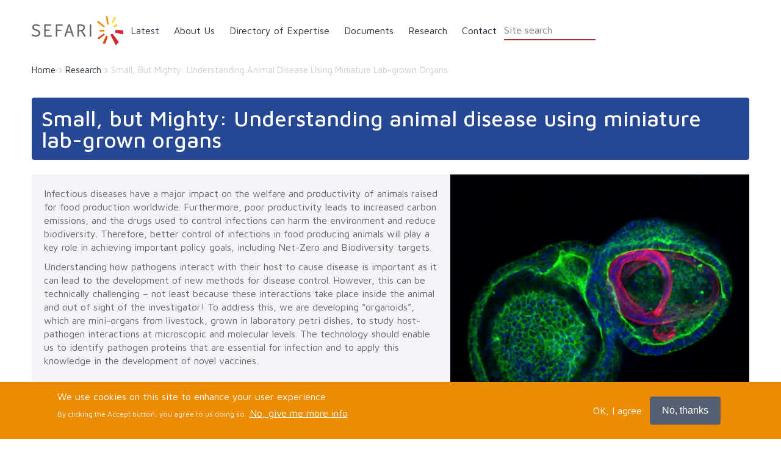

--- FILE ---
content_type: text/html; charset=UTF-8
request_url: https://sefari.scot/research/small-but-mighty-understanding-animal-disease-using-miniature-lab-grown-organs
body_size: 504877
content:


<!-- THEME DEBUG -->
<!-- THEME HOOK: 'html' -->
<!-- FILE NAME SUGGESTIONS:
   ▪️ html--node--9946.html.twig
   ▪️ html--node--%.html.twig
   ▪️ html--node.html.twig
   ✅ html.html.twig
-->
<!-- 💡 BEGIN CUSTOM TEMPLATE OUTPUT from 'themes/custom/sefari/templates/hooks/html/html.html.twig' -->
<!DOCTYPE html>
<html lang="en" dir="ltr">
  <head>
    <meta charset="utf-8" />
<script async src="https://www.googletagmanager.com/gtag/js?id=G-143PN5FG19"></script>
<script>window.dataLayer = window.dataLayer || [];function gtag(){dataLayer.push(arguments)};gtag("js", new Date());gtag("set", "developer_id.dMDhkMT", true);gtag("config", "G-143PN5FG19", {"groups":"default","page_placeholder":"PLACEHOLDER_page_location","link_attribution":true,"allow_ad_personalization_signals":false});</script>
<meta name="description" content="Infectious diseases have a major impact on the welfare and productivity of animals raised for food production worldwide. Furthermore, poor productivity leads to increased carbon emissions, and the drugs used to control infections can harm the environment and reduce biodiversity. Therefore, better control of infections in food producing animals will play a key role in achieving important policy goals, including Net-Zero and Biodiversity targets." />
<meta name="abstract" content="We are SEFARI Gateway, Scotland’s Centre of Expertise for Knowledge Exchange and Innovation. Experts in Knowledge Exchange for the Scottish Government’s Environment, Natural Resources and Agriculture (ENRA) Research Portfolio. Providing bespoke access to the Portfolio’s research, expertise, and analysis to ensure scientific evidence helps inform the health, wealth and wellbeing of Scotland." />
<link rel="canonical" href="https://sefari.scot/research/small-mighty-understanding-animal-disease-using-miniature-lab-grown-organs" />
<meta name="Generator" content="Drupal 10 (https://www.drupal.org)" />
<meta name="MobileOptimized" content="width" />
<meta name="HandheldFriendly" content="true" />
<meta name="viewport" content="width=device-width, initial-scale=1, shrink-to-fit=no" />
<style>div#sliding-popup, div#sliding-popup .eu-cookie-withdraw-banner, .eu-cookie-withdraw-tab {background: #ED8C01} div#sliding-popup.eu-cookie-withdraw-wrapper { background: transparent; } #sliding-popup h1, #sliding-popup h2, #sliding-popup h3, #sliding-popup p, #sliding-popup label, #sliding-popup div, .eu-cookie-compliance-more-button, .eu-cookie-compliance-secondary-button, .eu-cookie-withdraw-tab { color: #ffffff;} .eu-cookie-withdraw-tab { border-color: #ffffff;}</style>
<meta http-equiv="x-ua-compatible" content="ie=edge" />
<link rel="icon" href="/themes/custom/sefari/images/favicon/favicon.ico" type="image/vnd.microsoft.icon" />

    <title>Small, but Mighty: Understanding animal disease using miniature lab-grown organs | SEFARI</title>
    <link rel="stylesheet" media="all" href="/core/assets/vendor/jquery.ui/themes/base/core.css?t8jy5b" />
<link rel="stylesheet" media="all" href="/core/assets/vendor/jquery.ui/themes/base/autocomplete.css?t8jy5b" />
<link rel="stylesheet" media="all" href="/core/assets/vendor/jquery.ui/themes/base/menu.css?t8jy5b" />
<link rel="stylesheet" media="all" href="/core/misc/components/progress.module.css?t8jy5b" />
<link rel="stylesheet" media="all" href="/core/misc/components/ajax-progress.module.css?t8jy5b" />
<link rel="stylesheet" media="all" href="/core/misc/components/autocomplete-loading.module.css?t8jy5b" />
<link rel="stylesheet" media="all" href="/core/modules/system/css/components/align.module.css?t8jy5b" />
<link rel="stylesheet" media="all" href="/core/modules/system/css/components/fieldgroup.module.css?t8jy5b" />
<link rel="stylesheet" media="all" href="/core/modules/system/css/components/container-inline.module.css?t8jy5b" />
<link rel="stylesheet" media="all" href="/core/modules/system/css/components/clearfix.module.css?t8jy5b" />
<link rel="stylesheet" media="all" href="/core/modules/system/css/components/details.module.css?t8jy5b" />
<link rel="stylesheet" media="all" href="/core/modules/system/css/components/hidden.module.css?t8jy5b" />
<link rel="stylesheet" media="all" href="/core/modules/system/css/components/item-list.module.css?t8jy5b" />
<link rel="stylesheet" media="all" href="/core/modules/system/css/components/js.module.css?t8jy5b" />
<link rel="stylesheet" media="all" href="/core/modules/system/css/components/nowrap.module.css?t8jy5b" />
<link rel="stylesheet" media="all" href="/core/modules/system/css/components/position-container.module.css?t8jy5b" />
<link rel="stylesheet" media="all" href="/core/modules/system/css/components/reset-appearance.module.css?t8jy5b" />
<link rel="stylesheet" media="all" href="/core/modules/system/css/components/resize.module.css?t8jy5b" />
<link rel="stylesheet" media="all" href="/core/modules/system/css/components/system-status-counter.css?t8jy5b" />
<link rel="stylesheet" media="all" href="/core/modules/system/css/components/system-status-report-counters.css?t8jy5b" />
<link rel="stylesheet" media="all" href="/core/modules/system/css/components/system-status-report-general-info.css?t8jy5b" />
<link rel="stylesheet" media="all" href="/core/modules/system/css/components/tablesort.module.css?t8jy5b" />
<link rel="stylesheet" media="all" href="/modules/contrib/eu_cookie_compliance/css/eu_cookie_compliance.css?t8jy5b" />
<link rel="stylesheet" media="all" href="/core/assets/vendor/jquery.ui/themes/base/theme.css?t8jy5b" />
<link rel="stylesheet" media="all" href="/core/modules/layout_discovery/layouts/onecol/onecol.css?t8jy5b" />
<link rel="stylesheet" media="all" href="/modules/contrib/search_api_autocomplete/css/search_api_autocomplete.css?t8jy5b" />
<link rel="stylesheet" media="all" href="/modules/contrib/youtube/css/youtube.responsive.css?t8jy5b" />
<link rel="stylesheet" media="all" href="/themes/custom/sefari/fonts/fontawesome/css/all.min.css?t8jy5b" />
<link rel="stylesheet" media="all" href="/sites/sefari.scot/themes/bootstrap/css/components/variables.css?t8jy5b" />
<link rel="stylesheet" media="all" href="/sites/sefari.scot/themes/bootstrap/css/components/user.css?t8jy5b" />
<link rel="stylesheet" media="all" href="/sites/sefari.scot/themes/bootstrap/css/components/progress.css?t8jy5b" />
<link rel="stylesheet" media="all" href="/sites/sefari.scot/themes/bootstrap/css/components/node.css?t8jy5b" />
<link rel="stylesheet" media="all" href="/sites/sefari.scot/themes/bootstrap/css/components/form.css?t8jy5b" />
<link rel="stylesheet" media="all" href="/sites/sefari.scot/themes/bootstrap/css/components/affix.css?t8jy5b" />
<link rel="stylesheet" media="all" href="/sites/sefari.scot/themes/bootstrap/css/components/book.css?t8jy5b" />
<link rel="stylesheet" media="all" href="/sites/sefari.scot/themes/bootstrap/css/components/contextual.css?t8jy5b" />
<link rel="stylesheet" media="all" href="/sites/sefari.scot/themes/bootstrap/css/components/feed-icon.css?t8jy5b" />
<link rel="stylesheet" media="all" href="/sites/sefari.scot/themes/bootstrap/css/components/field.css?t8jy5b" />
<link rel="stylesheet" media="all" href="/sites/sefari.scot/themes/bootstrap/css/components/header.css?t8jy5b" />
<link rel="stylesheet" media="all" href="/sites/sefari.scot/themes/bootstrap/css/components/help.css?t8jy5b" />
<link rel="stylesheet" media="all" href="/sites/sefari.scot/themes/bootstrap/css/components/icons.css?t8jy5b" />
<link rel="stylesheet" media="all" href="/sites/sefari.scot/themes/bootstrap/css/components/image-button.css?t8jy5b" />
<link rel="stylesheet" media="all" href="/sites/sefari.scot/themes/bootstrap/css/components/item-list.css?t8jy5b" />
<link rel="stylesheet" media="all" href="/sites/sefari.scot/themes/bootstrap/css/components/list-group.css?t8jy5b" />
<link rel="stylesheet" media="all" href="/sites/sefari.scot/themes/bootstrap/css/components/media.css?t8jy5b" />
<link rel="stylesheet" media="all" href="/sites/sefari.scot/themes/bootstrap/css/components/page.css?t8jy5b" />
<link rel="stylesheet" media="all" href="/sites/sefari.scot/themes/bootstrap/css/components/search-form.css?t8jy5b" />
<link rel="stylesheet" media="all" href="/sites/sefari.scot/themes/bootstrap/css/components/shortcut.css?t8jy5b" />
<link rel="stylesheet" media="all" href="/sites/sefari.scot/themes/bootstrap/css/components/sidebar.css?t8jy5b" />
<link rel="stylesheet" media="all" href="/sites/sefari.scot/themes/bootstrap/css/components/site-footer.css?t8jy5b" />
<link rel="stylesheet" media="all" href="/sites/sefari.scot/themes/bootstrap/css/components/skip-link.css?t8jy5b" />
<link rel="stylesheet" media="all" href="/sites/sefari.scot/themes/bootstrap/css/components/table.css?t8jy5b" />
<link rel="stylesheet" media="all" href="/sites/sefari.scot/themes/bootstrap/css/components/tabledrag.css?t8jy5b" />
<link rel="stylesheet" media="all" href="/sites/sefari.scot/themes/bootstrap/css/components/tableselect.css?t8jy5b" />
<link rel="stylesheet" media="all" href="/sites/sefari.scot/themes/bootstrap/css/components/tablesort-indicator.css?t8jy5b" />
<link rel="stylesheet" media="all" href="/sites/sefari.scot/themes/bootstrap/css/components/ui.widget.css?t8jy5b" />
<link rel="stylesheet" media="all" href="/sites/sefari.scot/themes/bootstrap/css/components/tabs.css?t8jy5b" />
<link rel="stylesheet" media="all" href="/sites/sefari.scot/themes/bootstrap/css/components/toolbar.css?t8jy5b" />
<link rel="stylesheet" media="all" href="/sites/sefari.scot/themes/bootstrap/css/components/vertical-tabs.css?t8jy5b" />
<link rel="stylesheet" media="all" href="/sites/sefari.scot/themes/bootstrap/css/components/views.css?t8jy5b" />
<link rel="stylesheet" media="all" href="/sites/sefari.scot/themes/bootstrap/css/components/webform.css?t8jy5b" />
<link rel="stylesheet" media="all" href="/sites/sefari.scot/themes/bootstrap/css/components/ui-dialog.css?t8jy5b" />
<link rel="stylesheet" media="all" href="/core/../sites/sefari.scot/themes/bootstrap/components/breadcrumb/breadcrumb.css?t8jy5b" />
<link rel="stylesheet" media="all" href="/core/../sites/sefari.scot/themes/bootstrap/components/menu/menu.css?t8jy5b" />
<link rel="stylesheet" media="all" href="/core/themes/olivero/css/components/navigation/nav-primary.css?t8jy5b" />
<link rel="stylesheet" media="all" href="/core/themes/olivero/css/components/navigation/nav-primary-button.css?t8jy5b" />
<link rel="stylesheet" media="all" href="/core/themes/olivero/css/components/navigation/nav-primary-wide.css?t8jy5b" />
<link rel="stylesheet" media="all" href="/themes/custom/sefari/build/css/style.css?t8jy5b" />
<link rel="stylesheet" media="print" href="/sites/sefari.scot/themes/bootstrap/css/print.css?t8jy5b" />

    

    <link href="https://fonts.googleapis.com/css?family=Maven+Pro:400,500,700" rel="stylesheet">
  </head>
  <body class="layout-no-sidebars page-node-9946 page--small-but-mighty-understanding-animal-disease-using-miniature-lab-grown-organs- path-node page-node-type-research">
        <a href="#main-content" class="visually-hidden focusable skip-link">
      Skip to main content
    </a>
    
    

<!-- THEME DEBUG -->
<!-- THEME HOOK: 'off_canvas_page_wrapper' -->
<!-- BEGIN OUTPUT from 'core/modules/system/templates/off-canvas-page-wrapper.html.twig' -->
  <div class="dialog-off-canvas-main-canvas" data-off-canvas-main-canvas>
    

<!-- THEME DEBUG -->
<!-- THEME HOOK: 'page' -->
<!-- FILE NAME SUGGESTIONS:
   ▪️ page--node--research.html.twig
   ▪️ page--node--9946.html.twig
   ▪️ page--node--%.html.twig
   ▪️ page--node.html.twig
   ✅ page.html.twig
-->
<!-- 💡 BEGIN CUSTOM TEMPLATE OUTPUT from 'themes/custom/sefari/templates/hooks/page/page.html.twig' -->

<header class="header-navbar" id="header">
  <div class="container">
    <div class="row">
      <nav class="navbar navbar--fixed-top">
        <div class="navbar_main">
          <div class="navbar_main__wrapper">
            <div class="navbar_main__logo" itemscope
                 itemtype="http://schema.org/Organization">
              <a class="navbar_main__logo-img" itemprop="url" href="/">
  <img
    src="/themes/custom/sefari/images/SEFARI_Logo.svg"
    class="img-responsive" alt="SEFARI logo"/>
</a>

              <div class="header-search hidden-sm hidden-md hidden-lg">
                <a href="/search" class="sefari-primary"><i
                    class="fa fa-search"></i></a>
              </div>

              <div class="mobile-buttons hidden-sm hidden-md hidden-lg"
                   data-drupal-selector="mobile-buttons">
                <button class="mobile-nav-button"
                        data-drupal-selector="mobile-nav-button"
                        aria-label="Main Menu"
                        aria-controls="header-nav" aria-expanded="false">
                  <span class="mobile-nav-button__label">Menu</span>
                  <span class="mobile-nav-button__icon"></span>
                </button>
              </div>
            </div>
            <div id="header-nav" class="navbar_main__content"
                 data-drupal-selector="header-nav">
              <div class="navbar_main__main-menu">
                

<!-- THEME DEBUG -->
<!-- THEME HOOK: 'region' -->
<!-- FILE NAME SUGGESTIONS:
   ▪️ region--main-nav.html.twig
   ✅ region.html.twig
-->
<!-- BEGIN OUTPUT from 'sites/sefari.scot/themes/bootstrap/templates/layout/region.html.twig' -->
  <section class="row region region-main-nav">
    

<!-- THEME DEBUG -->
<!-- THEME HOOK: 'block' -->
<!-- FILE NAME SUGGESTIONS:
   ▪️ block--sefari-main-menu.html.twig
   ▪️ block--system-menu-block--main.html.twig
   ✅ block--system-menu-block.html.twig
   ▪️ block--system.html.twig
   ▪️ block.html.twig
-->
<!-- 💡 BEGIN CUSTOM TEMPLATE OUTPUT from 'themes/custom/sefari/templates/hooks/block/block--system-menu-block.html.twig' -->
<nav role="navigation" aria-labelledby="block-sefari-main-menu-menu" id="block-sefari-main-menu" class="block block-menu navigation menu--main">
            
  <h3 class="visually-hidden block__title" id="block-sefari-main-menu-menu">Main navigation</h3>
  

        

<!-- THEME DEBUG -->
<!-- THEME HOOK: 'menu__main' -->
<!-- FILE NAME SUGGESTIONS:
   ✅ menu--main.html.twig
   ✅ menu--main.html.twig
   ▪️ menu.html.twig
-->
<!-- 💡 BEGIN CUSTOM TEMPLATE OUTPUT from 'themes/custom/sefari/templates/hooks/menu/menu--main.html.twig' -->



          
        
    <ul  id="block-sefari-main-menu" class="clearfix menu primary-nav__menu primary-nav__menu--level-1" data-drupal-selector="primary-nav-menu--level-1">
            
                          
        
        
        <li class="primary-nav__menu-item primary-nav__menu-item--link primary-nav__menu-item--level-1 primary-nav__menu-item--has-children" data-drupal-selector="primary-nav-menu-item-has-children">
                              
                      <a href="/news" class="primary-nav__menu-link primary-nav__menu-link--link primary-nav__menu-link--level-1 primary-nav__menu-link--has-children" data-drupal-selector="primary-nav-menu-link-has-children" data-drupal-link-system-path="news">            <span class="primary-nav__menu-link-inner primary-nav__menu-link-inner--level-1">Latest</span>
          </a>

                                                        
                <button class="primary-nav__button-toggle" data-drupal-selector="primary-nav-submenu-toggle-button" aria-controls="primary-menu-item-1" aria-expanded="false" aria-hidden="true" tabindex="-1">
                  <span class="visually-hidden">Latest sub-navigation</span>
                  <span class="icon--menu-toggle"></span>
                </button>
              
                                      
              <span data-drupal-selector="primary-nav-menu-🥕" class="primary-nav__menu-🥕"></span>
    
    <ul  id="primary-menu-item-1" class="clearfix menu primary-nav__menu primary-nav__menu--level-2" data-drupal-selector="primary-nav-menu--level-2">
            
                          
        
        
        <li class="primary-nav__menu-item primary-nav__menu-item--link primary-nav__menu-item--level-2">
                              
                      <a href="/research/case-studies" class="primary-nav__menu-link primary-nav__menu-link--link primary-nav__menu-link--level-2" data-drupal-link-system-path="research/case-studies">            <span class="primary-nav__menu-link-inner primary-nav__menu-link-inner--level-2">Case Studies</span>
          </a>

            
                  </li>
      
                          
        
        
        <li class="primary-nav__menu-item primary-nav__menu-item--link primary-nav__menu-item--level-2">
                              
                      <a href="/blog" class="primary-nav__menu-link primary-nav__menu-link--link primary-nav__menu-link--level-2" data-drupal-link-system-path="blog">            <span class="primary-nav__menu-link-inner primary-nav__menu-link-inner--level-2">Blog</span>
          </a>

            
                  </li>
      
                          
        
        
        <li class="primary-nav__menu-item primary-nav__menu-item--link primary-nav__menu-item--level-2">
                              
                      <a href="/newsletter" class="primary-nav__menu-link primary-nav__menu-link--link primary-nav__menu-link--level-2" data-drupal-link-system-path="newsletter">            <span class="primary-nav__menu-link-inner primary-nav__menu-link-inner--level-2">Newsletter</span>
          </a>

            
                  </li>
      
                          
        
        
        <li class="primary-nav__menu-item primary-nav__menu-item--link primary-nav__menu-item--level-2">
                              
                      <a href="/news" class="primary-nav__menu-link primary-nav__menu-link--link primary-nav__menu-link--level-2" data-drupal-link-system-path="news">            <span class="primary-nav__menu-link-inner primary-nav__menu-link-inner--level-2">News</span>
          </a>

            
                  </li>
      
                          
        
        
        <li class="primary-nav__menu-item primary-nav__menu-item--link primary-nav__menu-item--level-2">
                              
                      <a href="/events" class="primary-nav__menu-link primary-nav__menu-link--link primary-nav__menu-link--level-2" data-drupal-link-system-path="events">            <span class="primary-nav__menu-link-inner primary-nav__menu-link-inner--level-2">Events</span>
          </a>

            
                  </li>
          </ul>
  
            
                  </li>
      
                          
        
        
        <li class="primary-nav__menu-item primary-nav__menu-item--link primary-nav__menu-item--level-1">
                              
                      <a href="/about-us" class="primary-nav__menu-link primary-nav__menu-link--link primary-nav__menu-link--level-1" data-drupal-selector="primary-nav-menu-link-has-children" data-drupal-link-system-path="node/3">            <span class="primary-nav__menu-link-inner primary-nav__menu-link-inner--level-1">About Us</span>
          </a>

            
                  </li>
      
                          
        
        
        <li class="primary-nav__menu-item primary-nav__menu-item--link primary-nav__menu-item--level-1">
                              
                      <a href="/directory-of-expertise" class="primary-nav__menu-link primary-nav__menu-link--link primary-nav__menu-link--level-1" data-drupal-selector="primary-nav-menu-link-has-children" data-drupal-link-system-path="directory-of-expertise">            <span class="primary-nav__menu-link-inner primary-nav__menu-link-inner--level-1">Directory of Expertise</span>
          </a>

            
                  </li>
      
                          
        
        
        <li class="primary-nav__menu-item primary-nav__menu-item--link primary-nav__menu-item--level-1 primary-nav__menu-item--has-children" data-drupal-selector="primary-nav-menu-item-has-children">
                              
                      <a href="/documents" class="primary-nav__menu-link primary-nav__menu-link--link primary-nav__menu-link--level-1 primary-nav__menu-link--has-children" data-drupal-selector="primary-nav-menu-link-has-children" data-drupal-link-system-path="documents">            <span class="primary-nav__menu-link-inner primary-nav__menu-link-inner--level-1">Documents</span>
          </a>

                                                        
                <button class="primary-nav__button-toggle" data-drupal-selector="primary-nav-submenu-toggle-button" aria-controls="primary-menu-item-1234" aria-expanded="false" aria-hidden="true" tabindex="-1">
                  <span class="visually-hidden">Documents sub-navigation</span>
                  <span class="icon--menu-toggle"></span>
                </button>
              
                                      
              <span data-drupal-selector="primary-nav-menu-🥕" class="primary-nav__menu-🥕"></span>
    
    <ul  id="primary-menu-item-1234" class="clearfix menu primary-nav__menu primary-nav__menu--level-2" data-drupal-selector="primary-nav-menu--level-2">
            
                          
        
        
        <li class="primary-nav__menu-item primary-nav__menu-item--link primary-nav__menu-item--level-2">
                              
                      <a href="/briefings" class="primary-nav__menu-link primary-nav__menu-link--link primary-nav__menu-link--level-2" data-drupal-link-system-path="node/6135">            <span class="primary-nav__menu-link-inner primary-nav__menu-link-inner--level-2">Booklets</span>
          </a>

            
                  </li>
          </ul>
  
            
                  </li>
      
                          
        
        
        <li class="primary-nav__menu-item primary-nav__menu-item--link primary-nav__menu-item--level-1">
                              
                      <a href="/research" class="primary-nav__menu-link primary-nav__menu-link--link primary-nav__menu-link--level-1" data-drupal-selector="primary-nav-menu-link-has-children" data-drupal-link-system-path="node/10046">            <span class="primary-nav__menu-link-inner primary-nav__menu-link-inner--level-1">Research</span>
          </a>

            
                  </li>
      
                          
        
        
        <li class="primary-nav__menu-item primary-nav__menu-item--link primary-nav__menu-item--level-1">
                              
                      <a href="/form/contact" class="primary-nav__menu-link primary-nav__menu-link--link primary-nav__menu-link--level-1" data-drupal-selector="primary-nav-menu-link-has-children" data-drupal-link-system-path="webform/contact">            <span class="primary-nav__menu-link-inner primary-nav__menu-link-inner--level-1">Contact</span>
          </a>

            
                  </li>
          </ul>
  


<!-- END CUSTOM TEMPLATE OUTPUT from 'themes/custom/sefari/templates/hooks/menu/menu--main.html.twig' -->


  </nav>

<!-- END CUSTOM TEMPLATE OUTPUT from 'themes/custom/sefari/templates/hooks/block/block--system-menu-block.html.twig' -->


  </section>

<!-- END OUTPUT from 'sites/sefari.scot/themes/bootstrap/templates/layout/region.html.twig' -->


              </div>
            </div>
            <div class="navbar_main__search-form hidden-xs hidden-sm">
              

<!-- THEME DEBUG -->
<!-- THEME HOOK: 'region' -->
<!-- FILE NAME SUGGESTIONS:
   ✅ region--main-nav-search.html.twig
   ▪️ region.html.twig
-->
<!-- 💡 BEGIN CUSTOM TEMPLATE OUTPUT from 'themes/custom/sefari/templates/hooks/region/region--main-nav-search.html.twig' -->
  <section class="region region-main-nav-search">
    

<!-- THEME DEBUG -->
<!-- THEME HOOK: 'block' -->
<!-- FILE NAME SUGGESTIONS:
   ▪️ block--sefari-searchblock.html.twig
   ▪️ block--sefari-search-block.html.twig
   ▪️ block--sefari-search.html.twig
   ✅ block.html.twig
-->
<!-- 💡 BEGIN CUSTOM TEMPLATE OUTPUT from 'themes/custom/sefari/templates/hooks/block/block.html.twig' -->
<div class="sefari-search-form block block-sefari-search block-sefari-search-block" data-drupal-selector="sefari-search-form" id="block-sefari-searchblock">
  
    
      <div class="content block-content">
      

<!-- THEME DEBUG -->
<!-- THEME HOOK: 'form' -->
<!-- BEGIN OUTPUT from 'sites/sefari.scot/themes/bootstrap/templates/form/form.html.twig' -->

<form action="/research/small-but-mighty-understanding-animal-disease-using-miniature-lab-grown-organs" method="post" id="sefari-search-form" accept-charset="UTF-8">
  

<!-- THEME DEBUG -->
<!-- THEME HOOK: 'form_element' -->
<!-- BEGIN OUTPUT from 'sites/sefari.scot/themes/bootstrap/templates/form/form-element.html.twig' -->






  <div class="js-form-item js-form-type-search-api-autocomplete form-type-search-api-autocomplete js-form-item-key form-item-key form-no-label mb-3">
                    

<!-- THEME DEBUG -->
<!-- THEME HOOK: 'input__textfield' -->
<!-- FILE NAME SUGGESTIONS:
   ▪️ input--textfield.html.twig
   ✅ input.html.twig
-->
<!-- BEGIN OUTPUT from 'sites/sefari.scot/themes/bootstrap/templates/form/input.html.twig' -->
<input placeholder="Site search" data-drupal-selector="edit-key" data-search-api-autocomplete-search="search" class="form-autocomplete required form-control" data-autocomplete-path="/search_api_autocomplete/search" type="text" id="edit-key" name="key" value="" size="60" maxlength="128" required="required" aria-required="true" />

<!-- END OUTPUT from 'sites/sefari.scot/themes/bootstrap/templates/form/input.html.twig' -->


                      </div>

<!-- END OUTPUT from 'sites/sefari.scot/themes/bootstrap/templates/form/form-element.html.twig' -->



<!-- THEME DEBUG -->
<!-- THEME HOOK: 'input__hidden' -->
<!-- FILE NAME SUGGESTIONS:
   ▪️ input--hidden.html.twig
   ✅ input.html.twig
-->
<!-- BEGIN OUTPUT from 'sites/sefari.scot/themes/bootstrap/templates/form/input.html.twig' -->
<input autocomplete="off" data-drupal-selector="form-2-w5ywu0clqae3nznbkfvbf54ndihs7wxsum8qoof0k" type="hidden" name="form_build_id" value="form-2-w5YwU0cLQAe3nZnbkFvBf54nDIHs7WxsUm8QoOF0k" class="form-control" />

<!-- END OUTPUT from 'sites/sefari.scot/themes/bootstrap/templates/form/input.html.twig' -->



<!-- THEME DEBUG -->
<!-- THEME HOOK: 'input__hidden' -->
<!-- FILE NAME SUGGESTIONS:
   ▪️ input--hidden.html.twig
   ✅ input.html.twig
-->
<!-- BEGIN OUTPUT from 'sites/sefari.scot/themes/bootstrap/templates/form/input.html.twig' -->
<input data-drupal-selector="edit-sefari-search-form" type="hidden" name="form_id" value="sefari_search_form" class="form-control" />

<!-- END OUTPUT from 'sites/sefari.scot/themes/bootstrap/templates/form/input.html.twig' -->



<!-- THEME DEBUG -->
<!-- THEME HOOK: 'container' -->
<!-- BEGIN OUTPUT from 'sites/sefari.scot/themes/bootstrap/templates/form/container.html.twig' -->
<div class="visually-hidden form-actions js-form-wrapper form-wrapper mb-3" data-drupal-selector="edit-actions" id="edit-actions">

<!-- THEME DEBUG -->
<!-- THEME HOOK: 'input__submit' -->
<!-- FILE NAME SUGGESTIONS:
   ▪️ input--submit.html.twig
   ✅ input.html.twig
-->
<!-- BEGIN OUTPUT from 'sites/sefari.scot/themes/bootstrap/templates/form/input.html.twig' -->
<input class="visually-hidden button js-form-submit form-submit btn btn-primary form-control" data-drupal-selector="edit-submit" type="submit" id="edit-submit" name="op" value="Search" />

<!-- END OUTPUT from 'sites/sefari.scot/themes/bootstrap/templates/form/input.html.twig' -->

</div>

<!-- END OUTPUT from 'sites/sefari.scot/themes/bootstrap/templates/form/container.html.twig' -->


</form>

<!-- END OUTPUT from 'sites/sefari.scot/themes/bootstrap/templates/form/form.html.twig' -->


    </div>
  </div>

<!-- END CUSTOM TEMPLATE OUTPUT from 'themes/custom/sefari/templates/hooks/block/block.html.twig' -->


  </section>

<!-- END CUSTOM TEMPLATE OUTPUT from 'themes/custom/sefari/templates/hooks/region/region--main-nav-search.html.twig' -->


            </div>
          </div>
        </div>
      </nav>
    </div>
  </div>
</header>


<div class="wrapper">
    <div class="container">
    <div class="site-content">
      <div id="page-title-row">
                  <div class="region--breadcrumb">
            

<!-- THEME DEBUG -->
<!-- THEME HOOK: 'region' -->
<!-- FILE NAME SUGGESTIONS:
   ✅ region--nowrap.html.twig
   ▪️ region--breadcrumb.html.twig
   ▪️ region.html.twig
-->
<!-- BEGIN OUTPUT from 'sites/sefari.scot/themes/bootstrap/templates/layout/region--nowrap.html.twig' -->
  

<!-- THEME DEBUG -->
<!-- THEME HOOK: 'block' -->
<!-- FILE NAME SUGGESTIONS:
   ▪️ block--sefari-breadcrumbs.html.twig
   ▪️ block--system-breadcrumb-block.html.twig
   ▪️ block--system.html.twig
   ✅ block.html.twig
-->
<!-- 💡 BEGIN CUSTOM TEMPLATE OUTPUT from 'themes/custom/sefari/templates/hooks/block/block.html.twig' -->
<div id="block-sefari-breadcrumbs" class="block block-system block-system-breadcrumb-block">
  
    
      <div class="content block-content">
      

<!-- THEME DEBUG -->
<!-- THEME HOOK: 'breadcrumb' -->
<!-- BEGIN OUTPUT from 'sites/sefari.scot/themes/bootstrap/templates/navigation/breadcrumb.html.twig' -->

  <!-- 🥡 Component start: bootstrap:breadcrumb --><nav role="navigation" aria-label="breadcrumb" style="">
  <ol class="breadcrumb">
            <li class="breadcrumb-item">
        <a href="/">Home</a>
      </li>
                <li class="breadcrumb-item">
        <a href="/research">Research</a>
      </li>
                <li class="breadcrumb-item active">
        Small, But Mighty: Understanding Animal Disease Using Miniature Lab-grown Organs
      </li>
        </ol>
</nav>
<!-- 🥡 Component end: bootstrap:breadcrumb -->

<!-- END OUTPUT from 'sites/sefari.scot/themes/bootstrap/templates/navigation/breadcrumb.html.twig' -->


    </div>
  </div>

<!-- END CUSTOM TEMPLATE OUTPUT from 'themes/custom/sefari/templates/hooks/block/block.html.twig' -->



<!-- END OUTPUT from 'sites/sefari.scot/themes/bootstrap/templates/layout/region--nowrap.html.twig' -->


          </div>
                          <div class="region--title">
            

<!-- THEME DEBUG -->
<!-- THEME HOOK: 'region' -->
<!-- FILE NAME SUGGESTIONS:
   ▪️ region--title.html.twig
   ✅ region.html.twig
-->
<!-- BEGIN OUTPUT from 'sites/sefari.scot/themes/bootstrap/templates/layout/region.html.twig' -->
  <section class="row region region-title">
    

<!-- THEME DEBUG -->
<!-- THEME HOOK: 'block' -->
<!-- FILE NAME SUGGESTIONS:
   ▪️ block--sefari-page-title.html.twig
   ▪️ block--page-title-block.html.twig
   ▪️ block--core.html.twig
   ✅ block.html.twig
-->
<!-- 💡 BEGIN CUSTOM TEMPLATE OUTPUT from 'themes/custom/sefari/templates/hooks/block/block.html.twig' -->
<div id="block-sefari-page-title" class="block block-core block-page-title-block">
  
    
      <div class="content block-content">
      

<!-- THEME DEBUG -->
<!-- THEME HOOK: 'page_title' -->
<!-- BEGIN OUTPUT from 'sites/sefari.scot/themes/bootstrap/templates/content/page-title.html.twig' -->

  <h1 class="title">

<!-- THEME DEBUG -->
<!-- THEME HOOK: 'field' -->
<!-- FILE NAME SUGGESTIONS:
   ▪️ field--node--title--research.html.twig
   ✅ field--node--title.html.twig
   ▪️ field--node--research.html.twig
   ▪️ field--title.html.twig
   ▪️ field--string.html.twig
   ▪️ field.html.twig
-->
<!-- BEGIN OUTPUT from 'sites/sefari.scot/themes/bootstrap/templates/field/field--node--title.html.twig' -->
<span class="field field--name-title field--type-string field--label-hidden">Small, but Mighty: Understanding animal disease using miniature lab-grown organs </span>

<!-- END OUTPUT from 'sites/sefari.scot/themes/bootstrap/templates/field/field--node--title.html.twig' -->

</h1>


<!-- END OUTPUT from 'sites/sefari.scot/themes/bootstrap/templates/content/page-title.html.twig' -->


    </div>
  </div>

<!-- END CUSTOM TEMPLATE OUTPUT from 'themes/custom/sefari/templates/hooks/block/block.html.twig' -->


  </section>

<!-- END OUTPUT from 'sites/sefari.scot/themes/bootstrap/templates/layout/region.html.twig' -->


          </div>
              </div>

      <div class="row">
        <main role="main" class="region--main col-xs-12 col-sm-12 col-md-12 col-lg-12">
          
                      

<!-- THEME DEBUG -->
<!-- THEME HOOK: 'region' -->
<!-- FILE NAME SUGGESTIONS:
   ▪️ region--primary-tabs.html.twig
   ✅ region.html.twig
-->
<!-- BEGIN OUTPUT from 'sites/sefari.scot/themes/bootstrap/templates/layout/region.html.twig' -->

<!-- END OUTPUT from 'sites/sefari.scot/themes/bootstrap/templates/layout/region.html.twig' -->


          
          

<!-- THEME DEBUG -->
<!-- THEME HOOK: 'region' -->
<!-- FILE NAME SUGGESTIONS:
   ✅ region--nowrap.html.twig
   ▪️ region--content.html.twig
   ▪️ region.html.twig
-->
<!-- BEGIN OUTPUT from 'sites/sefari.scot/themes/bootstrap/templates/layout/region--nowrap.html.twig' -->
  <div data-drupal-messages-fallback class="hidden"></div>

<!-- THEME DEBUG -->
<!-- THEME HOOK: 'block' -->
<!-- FILE NAME SUGGESTIONS:
   ▪️ block--sefari-sefari-system-main.html.twig
   ▪️ block--system-main-block.html.twig
   ▪️ block--system.html.twig
   ✅ block.html.twig
-->
<!-- 💡 BEGIN CUSTOM TEMPLATE OUTPUT from 'themes/custom/sefari/templates/hooks/block/block.html.twig' -->
<div id="block-sefari-sefari-system-main" class="block block-system block-system-main-block">
  
    
      <div class="content block-content">
      

<!-- THEME DEBUG -->
<!-- THEME HOOK: 'node' -->
<!-- FILE NAME SUGGESTIONS:
   ▪️ node--9946--full.html.twig
   ▪️ node--9946.html.twig
   ▪️ node--research--full.html.twig
   ▪️ node--research.html.twig
   ▪️ node--full.html.twig
   ✅ node.html.twig
-->
<!-- 💡 BEGIN CUSTOM TEMPLATE OUTPUT from 'themes/custom/sefari/templates/hooks/node/node.html.twig' -->


<article class="node node--type-research node--view-mode-full clearfix">
  <header>
    
        
      </header>
  <div class="node__content clearfix">
    

<!-- THEME DEBUG -->
<!-- THEME HOOK: '2_cols_flexible' -->
<!-- FILE NAME SUGGESTIONS:
   ✅ 2-cols-flexible.html.twig
   ✅ 2-cols-flexible.html.twig
-->
<!-- 💡 BEGIN CUSTOM TEMPLATE OUTPUT from 'themes/custom/sefari/layouts/2-cols-flexible.html.twig' -->



  <div class="container">
    <div class="row layout--2-cols-flexible">
              <div class="left-column col-md-7">
          

<!-- THEME DEBUG -->
<!-- THEME HOOK: 'block' -->
<!-- FILE NAME SUGGESTIONS:
   ▪️ block--field-block--node--research--body.html.twig
   ▪️ block--field-block--node--research.html.twig
   ▪️ block--field-block--node.html.twig
   ▪️ block--field-block.html.twig
   ▪️ block--layout-builder.html.twig
   ✅ block.html.twig
-->
<!-- 💡 BEGIN CUSTOM TEMPLATE OUTPUT from 'themes/custom/sefari/templates/hooks/block/block.html.twig' -->
<div class="block block-layout-builder block-field-blocknoderesearchbody">
  
    
      <div class="content block-content">
      

<!-- THEME DEBUG -->
<!-- THEME HOOK: 'field' -->
<!-- FILE NAME SUGGESTIONS:
   ▪️ field--node--body--research--default.html.twig
   ▪️ field--node--body--research.html.twig
   ▪️ field--node--body.html.twig
   ▪️ field--node--research.html.twig
   ▪️ field--body.html.twig
   ✅ field--text-with-summary.html.twig
   ▪️ field.html.twig
-->
<!-- BEGIN OUTPUT from 'sites/sefari.scot/themes/bootstrap/templates/field/field--text-with-summary.html.twig' -->

            <div class="clearfix text-formatted field field--name-body field--type-text-with-summary field--label-hidden field__item"><p>Infectious diseases have a major impact on the welfare and productivity of animals raised for food production worldwide. Furthermore, poor productivity leads to increased carbon emissions, and the drugs used to control infections can harm the environment and reduce biodiversity. Therefore, better control of infections in food producing animals will play a key role in achieving important policy goals, including Net-Zero and Biodiversity targets.</p>

<p>Understanding how pathogens interact with their host to cause disease is important as it can lead to the development of new methods for disease control. However, this can be technically challenging – not least because these interactions take place inside the animal and out of sight of the investigator! To address this, we are developing “organoids”, which are mini-organs from livestock, grown in laboratory petri dishes, to study host-pathogen interactions at microscopic and molecular levels. The technology should enable us to identify pathogen proteins that are essential for infection and to apply this knowledge in the development of novel vaccines.</p>
</div>
      
<!-- END OUTPUT from 'sites/sefari.scot/themes/bootstrap/templates/field/field--text-with-summary.html.twig' -->


    </div>
  </div>

<!-- END CUSTOM TEMPLATE OUTPUT from 'themes/custom/sefari/templates/hooks/block/block.html.twig' -->


        </div>
      
              <div class="right-column col-md-5">
          

<!-- THEME DEBUG -->
<!-- THEME HOOK: 'block' -->
<!-- FILE NAME SUGGESTIONS:
   ▪️ block--field-block--node--research--field-image-media.html.twig
   ▪️ block--field-block--node--research.html.twig
   ▪️ block--field-block--node.html.twig
   ▪️ block--field-block.html.twig
   ▪️ block--layout-builder.html.twig
   ✅ block.html.twig
-->
<!-- 💡 BEGIN CUSTOM TEMPLATE OUTPUT from 'themes/custom/sefari/templates/hooks/block/block.html.twig' -->
<div class="block block-layout-builder block-field-blocknoderesearchfield-image-media">
  
    
      <div class="content block-content">
      

<!-- THEME DEBUG -->
<!-- THEME HOOK: 'field' -->
<!-- FILE NAME SUGGESTIONS:
   ▪️ field--node--field-image-media--research--default.html.twig
   ▪️ field--node--field-image-media--research.html.twig
   ▪️ field--node--field-image-media.html.twig
   ▪️ field--node--research.html.twig
   ▪️ field--field-image-media.html.twig
   ▪️ field--entity-reference.html.twig
   ✅ field.html.twig
-->
<!-- BEGIN OUTPUT from 'sites/sefari.scot/themes/bootstrap/templates/field/field.html.twig' -->

            <div class="field field--name-field-image-media field--type-entity-reference field--label-hidden field__item">

<!-- THEME DEBUG -->
<!-- THEME HOOK: 'image_formatter' -->
<!-- 💡 BEGIN CUSTOM TEMPLATE OUTPUT from 'themes/custom/sefari/templates/field/image-formatter.html.twig' -->
<div>
  

<!-- THEME DEBUG -->
<!-- THEME HOOK: 'image_style' -->
<!-- BEGIN OUTPUT from 'sites/sefari.scot/themes/bootstrap/templates/field/image-style.html.twig' -->


<!-- THEME DEBUG -->
<!-- THEME HOOK: 'image' -->
<!-- BEGIN OUTPUT from 'sites/sefari.scot/themes/bootstrap/templates/field/image.html.twig' -->
<img loading="lazy" src="/sites/www.sefari.scot/files/styles/w500/public/research/Lab%20grown%20mini-gut%20in%20green%20containing%20a%20parasitic%20gastrointestinal%20nematode%20in%20red.png?itok=MDPP4B9J" width="500" height="500" alt="Lab grown mini-gut in green containing a parasitic gastrointestinal nematode in red" class="image-style-w500" />

<!-- END OUTPUT from 'sites/sefari.scot/themes/bootstrap/templates/field/image.html.twig' -->



<!-- END OUTPUT from 'sites/sefari.scot/themes/bootstrap/templates/field/image-style.html.twig' -->


</div>
<!-- END CUSTOM TEMPLATE OUTPUT from 'themes/custom/sefari/templates/field/image-formatter.html.twig' -->

</div>
      
<!-- END OUTPUT from 'sites/sefari.scot/themes/bootstrap/templates/field/field.html.twig' -->


    </div>
  </div>

<!-- END CUSTOM TEMPLATE OUTPUT from 'themes/custom/sefari/templates/hooks/block/block.html.twig' -->


        </div>
          </div>
  </div>

<!-- END CUSTOM TEMPLATE OUTPUT from 'themes/custom/sefari/layouts/2-cols-flexible.html.twig' -->



<!-- THEME DEBUG -->
<!-- THEME HOOK: 'layout__onecol' -->
<!-- FILE NAME SUGGESTIONS:
   ✅ layout--onecol.html.twig
   ✅ layout--onecol.html.twig
   ▪️ layout.html.twig
-->
<!-- BEGIN OUTPUT from 'core/modules/layout_discovery/layouts/onecol/layout--onecol.html.twig' -->
  <div class="layout layout--onecol">
    <div  class="layout__region layout__region--content">
      

<!-- THEME DEBUG -->
<!-- THEME HOOK: 'block' -->
<!-- FILE NAME SUGGESTIONS:
   ▪️ block--field-block--node--research--field-stage.html.twig
   ▪️ block--field-block--node--research.html.twig
   ▪️ block--field-block--node.html.twig
   ▪️ block--field-block.html.twig
   ▪️ block--layout-builder.html.twig
   ✅ block.html.twig
-->
<!-- 💡 BEGIN CUSTOM TEMPLATE OUTPUT from 'themes/custom/sefari/templates/hooks/block/block.html.twig' -->
<div class="block block-layout-builder block-field-blocknoderesearchfield-stage">
  
      <h2 class="block-title">Stage</h2>
    
      <div class="content block-content">
      

<!-- THEME DEBUG -->
<!-- THEME HOOK: 'field' -->
<!-- FILE NAME SUGGESTIONS:
   ▪️ field--node--field-stage--research--default.html.twig
   ▪️ field--node--field-stage--research.html.twig
   ▪️ field--node--field-stage.html.twig
   ▪️ field--node--research.html.twig
   ▪️ field--field-stage.html.twig
   ▪️ field--list-string.html.twig
   ✅ field.html.twig
-->
<!-- BEGIN OUTPUT from 'sites/sefari.scot/themes/bootstrap/templates/field/field.html.twig' -->

            <div class="field field--name-field-stage field--type-list-string field--label-hidden field__item">Work in Progress</div>
      
<!-- END OUTPUT from 'sites/sefari.scot/themes/bootstrap/templates/field/field.html.twig' -->


    </div>
  </div>

<!-- END CUSTOM TEMPLATE OUTPUT from 'themes/custom/sefari/templates/hooks/block/block.html.twig' -->



<!-- THEME DEBUG -->
<!-- THEME HOOK: 'block' -->
<!-- FILE NAME SUGGESTIONS:
   ▪️ block--field-block--node--research--field-people.html.twig
   ▪️ block--field-block--node--research.html.twig
   ▪️ block--field-block--node.html.twig
   ▪️ block--field-block.html.twig
   ▪️ block--layout-builder.html.twig
   ✅ block.html.twig
-->
<!-- 💡 BEGIN CUSTOM TEMPLATE OUTPUT from 'themes/custom/sefari/templates/hooks/block/block.html.twig' -->
<div class="block block-layout-builder block-field-blocknoderesearchfield-people">
  
      <h2 class="block-title">Directory of Expertise</h2>
    
      <div class="content block-content">
      

<!-- THEME DEBUG -->
<!-- THEME HOOK: 'field' -->
<!-- FILE NAME SUGGESTIONS:
   ▪️ field--node--field-people--research--default.html.twig
   ▪️ field--node--field-people--research.html.twig
   ✅ field--node--field-people.html.twig
   ▪️ field--node--research.html.twig
   ▪️ field--field-people.html.twig
   ▪️ field--entity-reference.html.twig
   ▪️ field.html.twig
-->
<!-- 💡 BEGIN CUSTOM TEMPLATE OUTPUT from 'themes/custom/sefari/templates/hooks/field/field--node--field-people.html.twig' -->

      <div class="field field--name-field-people field--type-entity-reference field--label-hidden field__items">
              <div class="field__item d-flex gap-1 align-items-baseline">
          <i class="fa fa-user" aria-hidden="true"></i><a href="/directory-of-expertise/dr-david-smith-0" hreflang="und">Dr David Smith</a>
        </div>
              <div class="field__item d-flex gap-1 align-items-baseline">
          <i class="fa fa-user" aria-hidden="true"></i><a href="/directory-of-expertise/dr-dan-price" hreflang="und">Dr Dan Price</a>
        </div>
              <div class="field__item d-flex gap-1 align-items-baseline">
          <i class="fa fa-user" aria-hidden="true"></i><a href="/directory-of-expertise/dr-david-griffiths" hreflang="und">Dr David Griffiths</a>
        </div>
              <div class="field__item d-flex gap-1 align-items-baseline">
          <i class="fa fa-user" aria-hidden="true"></i><a href="/directory-of-expertise/dr-craig-watkins" hreflang="und">Dr Craig Watkins</a>
        </div>
              <div class="field__item d-flex gap-1 align-items-baseline">
          <i class="fa fa-user" aria-hidden="true"></i><a href="/directory-of-expertise/dr-rachel-r-richardson" hreflang="und">Dr Rachel R. Richardson</a>
        </div>
              <div class="field__item d-flex gap-1 align-items-baseline">
          <i class="fa fa-user" aria-hidden="true"></i><a href="/directory-of-expertise/dr-alasdair-nisbet" hreflang="und">Dr Alasdair Nisbet</a>
        </div>
              <div class="field__item d-flex gap-1 align-items-baseline">
          <i class="fa fa-user" aria-hidden="true"></i><a href="/directory-of-expertise/dr-tom-mcneilly" hreflang="und">Professor Tom McNeilly</a>
        </div>
          </div>
  
<!-- END CUSTOM TEMPLATE OUTPUT from 'themes/custom/sefari/templates/hooks/field/field--node--field-people.html.twig' -->


    </div>
  </div>

<!-- END CUSTOM TEMPLATE OUTPUT from 'themes/custom/sefari/templates/hooks/block/block.html.twig' -->



<!-- THEME DEBUG -->
<!-- THEME HOOK: 'block' -->
<!-- FILE NAME SUGGESTIONS:
   ▪️ block--field-block--node--research--field-purpose.html.twig
   ▪️ block--field-block--node--research.html.twig
   ▪️ block--field-block--node.html.twig
   ▪️ block--field-block.html.twig
   ▪️ block--layout-builder.html.twig
   ✅ block.html.twig
-->
<!-- 💡 BEGIN CUSTOM TEMPLATE OUTPUT from 'themes/custom/sefari/templates/hooks/block/block.html.twig' -->
<div class="block block-layout-builder block-field-blocknoderesearchfield-purpose">
  
      <h2 class="block-title">Purpose</h2>
    
      <div class="content block-content">
      

<!-- THEME DEBUG -->
<!-- THEME HOOK: 'field' -->
<!-- FILE NAME SUGGESTIONS:
   ▪️ field--node--field-purpose--research--default.html.twig
   ▪️ field--node--field-purpose--research.html.twig
   ▪️ field--node--field-purpose.html.twig
   ▪️ field--node--research.html.twig
   ▪️ field--field-purpose.html.twig
   ✅ field--text-long.html.twig
   ▪️ field.html.twig
-->
<!-- BEGIN OUTPUT from 'sites/sefari.scot/themes/bootstrap/templates/field/field--text-long.html.twig' -->

            <div class="clearfix text-formatted field field--name-field-purpose field--type-text-long field--label-hidden field__item"><p>Improvements in animal health and welfare are key components in the drive for increased sustainability in livestock agriculture. Disease-free animals mean higher efficiency, which in turn leads to lower carbon emissions, better land use and improved biodiversity. Healthier animals lead to healthier people through the reduced use of antibiotics in animals, slowing down the selection of antibiotic resistant bacteria, and fewer infections transmitted from animals to humans.</p>

<p>Designing new ways of controlling diseases requires an improved understanding of how pathogens (viruses, bacteria, fungi and parasites) are able to infect their host and cause disease. Hosts and pathogens interact on a microscopic and molecular level and therefore investigating this battleground within a live animal is challenging. A desire to address this challenge fueled our development of livestock-derived “organoids” - miniature lab-grown organ tissues. Organoids mimic important features of the tissue they represent, in particular the variety of cell types present and the three-dimensional structures they form, making them functionally similar to real organs.</p>

<p>In the lab organoids are used as experimental disease models, where we infect them with a pathogen or expose them to pathogen molecules in a systematic and controlled manner. This allows us to define important cellular and molecular interactions taking place during an infection and identify pathogen molecules essential for successful infections that can be targeted by novel drugs and/or vaccines - importantly, using organoids in research reduces the need for live animal experiments.</p>
</div>
      
<!-- END OUTPUT from 'sites/sefari.scot/themes/bootstrap/templates/field/field--text-long.html.twig' -->


    </div>
  </div>

<!-- END CUSTOM TEMPLATE OUTPUT from 'themes/custom/sefari/templates/hooks/block/block.html.twig' -->



<!-- THEME DEBUG -->
<!-- THEME HOOK: 'block' -->
<!-- FILE NAME SUGGESTIONS:
   ▪️ block--field-block--node--research--field-results.html.twig
   ▪️ block--field-block--node--research.html.twig
   ▪️ block--field-block--node.html.twig
   ▪️ block--field-block.html.twig
   ▪️ block--layout-builder.html.twig
   ✅ block.html.twig
-->
<!-- 💡 BEGIN CUSTOM TEMPLATE OUTPUT from 'themes/custom/sefari/templates/hooks/block/block.html.twig' -->
<div class="block block-layout-builder block-field-blocknoderesearchfield-results">
  
      <h2 class="block-title">Results</h2>
    
      <div class="content block-content">
      

<!-- THEME DEBUG -->
<!-- THEME HOOK: 'field' -->
<!-- FILE NAME SUGGESTIONS:
   ▪️ field--node--field-results--research--default.html.twig
   ▪️ field--node--field-results--research.html.twig
   ▪️ field--node--field-results.html.twig
   ▪️ field--node--research.html.twig
   ▪️ field--field-results.html.twig
   ✅ field--text-long.html.twig
   ▪️ field.html.twig
-->
<!-- BEGIN OUTPUT from 'sites/sefari.scot/themes/bootstrap/templates/field/field--text-long.html.twig' -->

            <div class="clearfix text-formatted field field--name-field-results field--type-text-long field--label-hidden field__item"><p>Our research began by growing organoids and demonstrating they are valid models for studying diseases in livestock. Initially, we collected cells from gut tissue from sheep and cultured them in a three-dimensional gel matrix in the presence of growth factors.&nbsp; Under these conditions, the cells became organised into three-dimensional structures (organoids) that closely resemble glandular structures within normal sheep gut. The organoids were then analyzed by microscopy and molecular tools to demonstrate the presence of specialised cell types that we would expect to see in the original animal organ.</p>

<p class="rtecenter"><img alt="" src="[data-uri]" /></p>

<p align="center"><em>Image: Bovine intestinal organoids (mini-guts) viewed down a microscope.</em></p>

<p>This work revealed that organoids were representative of the tissue from which they were derived, and therefore a valid model for studying disease in livestock and we have since expanded our work to create organoids from cattle, pigs, and horses, making SEFARI scientists world-leading in this technology. Moreover, we are now developing livestock organoids from other tissues that represent key sites of infection, including the lung, mammary gland and liver. We are also using different organoid cultures to model interactions that occur between the host tissues and pathogens ranging from parasitic worms in the guts of sheep and cattle to bacterial infections of the ruminant mammary gland and intestines and viral infections of the lung. Through our continued development and application of species- and tissue-specific organoids in the context of certain livestock diseases, it is our aim to translate new knowledge of host:pathogen interactions into novel disease interventions, such as vaccines. Specifically, we are actively applying our organoid models to a range of particularly pressing and economically important parasitic, bacterial and viral diseases of livestock, including bovine and ovine parasitic gastro-enteritis caused by gastro-intestinal nematodes (GINs); Johne’s disease in sheep and cattle, caused by <em>Mycobacterium avium</em> subsp. paratuberculosis (MAP); Ovine Pulmonary Adenocarcinoma (OPA) in sheep, caused by Jaagsiekte sheep retrovirus (JSRV); mastitis in cattle and sheep and liver fluke infection in cattle and sheep.</p>

<p>Two posters have been produced (alongside the research papers listed below). Further poster details are available on request from the research team.</p>

<p class="rtecenter"><img alt="" src="[data-uri]" /></p>

<p align="center"><em>Image: Communications poster </em><em>‘</em><em>Different veterinary organoid models being developed and applied for investigating infectious diseases at The Moredun Research Institute</em><em>’.</em></p>

<p align="center"><img alt="" src="[data-uri]" /></p>

<p align="center"><em>Image: Communications poster </em><em>‘</em><em>Lab grown, stem cell-derived miniature organs (organoids) recapitulate specific tissues and are a cutting-edge tool for the investigation of diverse and widespread infectious diseases</em><em>’</em><em>.</em></p>
</div>
      
<!-- END OUTPUT from 'sites/sefari.scot/themes/bootstrap/templates/field/field--text-long.html.twig' -->


    </div>
  </div>

<!-- END CUSTOM TEMPLATE OUTPUT from 'themes/custom/sefari/templates/hooks/block/block.html.twig' -->



<!-- THEME DEBUG -->
<!-- THEME HOOK: 'block' -->
<!-- FILE NAME SUGGESTIONS:
   ▪️ block--field-block--node--research--field-benefits.html.twig
   ▪️ block--field-block--node--research.html.twig
   ▪️ block--field-block--node.html.twig
   ▪️ block--field-block.html.twig
   ▪️ block--layout-builder.html.twig
   ✅ block.html.twig
-->
<!-- 💡 BEGIN CUSTOM TEMPLATE OUTPUT from 'themes/custom/sefari/templates/hooks/block/block.html.twig' -->
<div class="block block-layout-builder block-field-blocknoderesearchfield-benefits">
  
      <h2 class="block-title">Benefits</h2>
    
      <div class="content block-content">
      

<!-- THEME DEBUG -->
<!-- THEME HOOK: 'field' -->
<!-- FILE NAME SUGGESTIONS:
   ▪️ field--node--field-benefits--research--default.html.twig
   ▪️ field--node--field-benefits--research.html.twig
   ▪️ field--node--field-benefits.html.twig
   ▪️ field--node--research.html.twig
   ▪️ field--field-benefits.html.twig
   ✅ field--text-long.html.twig
   ▪️ field.html.twig
-->
<!-- BEGIN OUTPUT from 'sites/sefari.scot/themes/bootstrap/templates/field/field--text-long.html.twig' -->

            <div class="clearfix text-formatted field field--name-field-benefits field--type-text-long field--label-hidden field__item"><p>The tissue and species specificity retained in organoids provides a valuable culture system for experimentally modelling livestock host:pathogen interactions with detail and precision. We can model aspects of infection dynamics not previously possible with conventional cell cultures.</p>

<p>The tissue- and species-specific nature of livestock organoids is also reducing our reliance on live animal research to address particular research questions.</p>

<p>Furthermore, by developing and using these organoids to model different infections, we are enhancing our understanding of how pathogens interact with their livestock hosts, leading to new ways to prevent and treat diseases, such as new vaccines.</p>

<p>Ultimately, it is hoped this research will help to control diseases in livestock, and in turn contribute to increasing productivity, reducing the environmental impact of farming, ensuring food security, and making livestock agriculture more sustainable.</p>
</div>
      
<!-- END OUTPUT from 'sites/sefari.scot/themes/bootstrap/templates/field/field--text-long.html.twig' -->


    </div>
  </div>

<!-- END CUSTOM TEMPLATE OUTPUT from 'themes/custom/sefari/templates/hooks/block/block.html.twig' -->



<!-- THEME DEBUG -->
<!-- THEME HOOK: 'block' -->
<!-- FILE NAME SUGGESTIONS:
   ▪️ block--field-block--node--research--field-external-links.html.twig
   ▪️ block--field-block--node--research.html.twig
   ▪️ block--field-block--node.html.twig
   ▪️ block--field-block.html.twig
   ▪️ block--layout-builder.html.twig
   ✅ block.html.twig
-->
<!-- 💡 BEGIN CUSTOM TEMPLATE OUTPUT from 'themes/custom/sefari/templates/hooks/block/block.html.twig' -->
<div class="block block-layout-builder block-field-blocknoderesearchfield-external-links">
  
      <h2 class="block-title">Related Links</h2>
    
      <div class="content block-content">
      

<!-- THEME DEBUG -->
<!-- THEME HOOK: 'field' -->
<!-- FILE NAME SUGGESTIONS:
   ▪️ field--node--field-external-links--research--default.html.twig
   ▪️ field--node--field-external-links--research.html.twig
   ✅ field--node--field-external-links.html.twig
   ▪️ field--node--research.html.twig
   ▪️ field--field-external-links.html.twig
   ▪️ field--link.html.twig
   ▪️ field.html.twig
-->
<!-- 💡 BEGIN CUSTOM TEMPLATE OUTPUT from 'themes/custom/sefari/templates/hooks/field/field--node--field-external-links.html.twig' -->

      <div class="field field--name-field-external-links field--type-link field--label-hidden field__items">
              <div class="field__item d-flex gap-1 align-items-baseline">
          <i class="fa fa-link" aria-hidden="true"></i><a href="https://sefari.scot/research/projects/development-and-use-of-advanced-in-vitro-culture-systems-to-interrogate-host" rel="nofollow" target="_blank">Development and use of advanced in vitro culture systems to interrogate host-pa…</a>
        </div>
          </div>
  
<!-- END CUSTOM TEMPLATE OUTPUT from 'themes/custom/sefari/templates/hooks/field/field--node--field-external-links.html.twig' -->


    </div>
  </div>

<!-- END CUSTOM TEMPLATE OUTPUT from 'themes/custom/sefari/templates/hooks/block/block.html.twig' -->



<!-- THEME DEBUG -->
<!-- THEME HOOK: 'block' -->
<!-- FILE NAME SUGGESTIONS:
   ▪️ block--field-block--node--research--field-research-papers.html.twig
   ▪️ block--field-block--node--research.html.twig
   ▪️ block--field-block--node.html.twig
   ▪️ block--field-block.html.twig
   ▪️ block--layout-builder.html.twig
   ✅ block.html.twig
-->
<!-- 💡 BEGIN CUSTOM TEMPLATE OUTPUT from 'themes/custom/sefari/templates/hooks/block/block.html.twig' -->
<div class="block block-layout-builder block-field-blocknoderesearchfield-research-papers">
  
      <h2 class="block-title">Research Papers</h2>
    
      <div class="content block-content">
      

<!-- THEME DEBUG -->
<!-- THEME HOOK: 'field' -->
<!-- FILE NAME SUGGESTIONS:
   ▪️ field--node--field-research-papers--research--default.html.twig
   ▪️ field--node--field-research-papers--research.html.twig
   ✅ field--node--field-research-papers.html.twig
   ▪️ field--node--research.html.twig
   ▪️ field--field-research-papers.html.twig
   ▪️ field--link.html.twig
   ▪️ field.html.twig
-->
<!-- 💡 BEGIN CUSTOM TEMPLATE OUTPUT from 'themes/custom/sefari/templates/hooks/field/field--node--field-research-papers.html.twig' -->

      <div class="field field--name-field-research-papers field--type-link field--label-hidden field__items">
              <div class="field__item d-flex gap-1 align-items-baseline">
          <i class="fa fa-link" aria-hidden="true"></i><a href="https://doi.org/10.3389/fcimb.2021.733811" rel="nofollow" target="_blank">The Development of Ovine Gastric and Intestinal Organoids for Studying Ruminant…</a>
        </div>
              <div class="field__item d-flex gap-1 align-items-baseline">
          <i class="fa fa-link" aria-hidden="true"></i><a href="https://doi.org/10.3389/fcimb.2022.904606" rel="nofollow" target="_blank">Development of Bovine Gastric Organoids as a Novel In Vitro Model to Study Host…</a>
        </div>
              <div class="field__item d-flex gap-1 align-items-baseline">
          <i class="fa fa-link" aria-hidden="true"></i><a href="https://doi.org/10.1002/vetr.1528" rel="nofollow" target="_blank">Advancing animal health and disease research in the lab with three-dimensional …</a>
        </div>
          </div>
  
<!-- END CUSTOM TEMPLATE OUTPUT from 'themes/custom/sefari/templates/hooks/field/field--node--field-research-papers.html.twig' -->


    </div>
  </div>

<!-- END CUSTOM TEMPLATE OUTPUT from 'themes/custom/sefari/templates/hooks/block/block.html.twig' -->



<!-- THEME DEBUG -->
<!-- THEME HOOK: 'block' -->
<!-- FILE NAME SUGGESTIONS:
   ▪️ block--field-block--node--research--field-leading-ideas.html.twig
   ▪️ block--field-block--node--research.html.twig
   ▪️ block--field-block--node.html.twig
   ▪️ block--field-block.html.twig
   ▪️ block--layout-builder.html.twig
   ✅ block.html.twig
-->
<!-- 💡 BEGIN CUSTOM TEMPLATE OUTPUT from 'themes/custom/sefari/templates/hooks/block/block.html.twig' -->
<div class="block block-layout-builder block-field-blocknoderesearchfield-leading-ideas">
  
    
      <div class="content block-content">
      

<!-- THEME DEBUG -->
<!-- THEME HOOK: 'field' -->
<!-- FILE NAME SUGGESTIONS:
   ▪️ field--node--field-leading-ideas--research--default.html.twig
   ▪️ field--node--field-leading-ideas--research.html.twig
   ✅ field--node--field-leading-ideas.html.twig
   ▪️ field--node--research.html.twig
   ▪️ field--field-leading-ideas.html.twig
   ▪️ field--entity-reference.html.twig
   ▪️ field.html.twig
-->
<!-- 💡 BEGIN CUSTOM TEMPLATE OUTPUT from 'themes/custom/sefari/templates/hooks/field/field--node--field-leading-ideas.html.twig' -->

      <div class="field field--name-field-leading-ideas field--type-entity-reference field--label-hidden field__items">
              <div class="field__item d-flex gap-1 align-items-baseline">
          <i class="fa fa-tags" aria-hidden="true"></i>Agriculture
        </div>
              <div class="field__item d-flex gap-1 align-items-baseline">
          <i class="fa fa-tags" aria-hidden="true"></i>Plant and Animal Health
        </div>
              <div class="field__item d-flex gap-1 align-items-baseline">
          <i class="fa fa-tags" aria-hidden="true"></i>Animal Health &amp; Welfare
        </div>
          </div>
  
<!-- END CUSTOM TEMPLATE OUTPUT from 'themes/custom/sefari/templates/hooks/field/field--node--field-leading-ideas.html.twig' -->


    </div>
  </div>

<!-- END CUSTOM TEMPLATE OUTPUT from 'themes/custom/sefari/templates/hooks/block/block.html.twig' -->



<!-- THEME DEBUG -->
<!-- THEME HOOK: 'block' -->
<!-- FILE NAME SUGGESTIONS:
   ▪️ block--field-block--node--research--field-video.html.twig
   ▪️ block--field-block--node--research.html.twig
   ▪️ block--field-block--node.html.twig
   ▪️ block--field-block.html.twig
   ▪️ block--layout-builder.html.twig
   ✅ block.html.twig
-->
<!-- 💡 BEGIN CUSTOM TEMPLATE OUTPUT from 'themes/custom/sefari/templates/hooks/block/block.html.twig' -->
<div class="block block-layout-builder block-field-blocknoderesearchfield-video">
  
      <h2 class="block-title">Video</h2>
    
      <div class="content block-content">
      

<!-- THEME DEBUG -->
<!-- THEME HOOK: 'field' -->
<!-- FILE NAME SUGGESTIONS:
   ▪️ field--node--field-video--research--default.html.twig
   ▪️ field--node--field-video--research.html.twig
   ▪️ field--node--field-video.html.twig
   ▪️ field--node--research.html.twig
   ▪️ field--field-video.html.twig
   ▪️ field--youtube.html.twig
   ✅ field.html.twig
-->
<!-- BEGIN OUTPUT from 'sites/sefari.scot/themes/bootstrap/templates/field/field.html.twig' -->

            <div class="field field--name-field-video field--type-youtube field--label-hidden field__item">

<!-- THEME DEBUG -->
<!-- THEME HOOK: 'youtube_video' -->
<!-- BEGIN OUTPUT from 'modules/contrib/youtube/templates/youtube-video.html.twig' -->
<figure class="youtube-container youtube-container--responsive">
  <iframe src="https://www.youtube.com/embed/Q3KPwckdRms?wmode=opaque" id="youtube-field-player--2" class="youtube-field-player" title="Embedded video for Small, but Mighty: Understanding animal disease using miniature lab-grown organs " aria-label="Embedded video for Small, but Mighty: Understanding animal disease using miniature lab-grown organs : https://www.youtube.com/embed/Q3KPwckdRms?wmode=opaque" frameborder="0" allowfullscreen></iframe>
</figure>

<!-- END OUTPUT from 'modules/contrib/youtube/templates/youtube-video.html.twig' -->

</div>
      
<!-- END OUTPUT from 'sites/sefari.scot/themes/bootstrap/templates/field/field.html.twig' -->


    </div>
  </div>

<!-- END CUSTOM TEMPLATE OUTPUT from 'themes/custom/sefari/templates/hooks/block/block.html.twig' -->


    </div>
  </div>

<!-- END OUTPUT from 'core/modules/layout_discovery/layouts/onecol/layout--onecol.html.twig' -->


  </div>
</article>

<!-- END CUSTOM TEMPLATE OUTPUT from 'themes/custom/sefari/templates/hooks/node/node.html.twig' -->


    </div>
  </div>

<!-- END CUSTOM TEMPLATE OUTPUT from 'themes/custom/sefari/templates/hooks/block/block.html.twig' -->



<!-- END OUTPUT from 'sites/sefari.scot/themes/bootstrap/templates/layout/region--nowrap.html.twig' -->


        </main>

              </div>
    </div>
  </div>
</div>

<span data-drupal-selector="header-nav-overlay"></span>
<span data-drupal-selector="site-header-fixable"></span>
<span data-drupal-selector="sticky-header-toggle"></span>

<footer>
  <div class="pre-footer">
    <div class="container">
      

<!-- THEME DEBUG -->
<!-- THEME HOOK: 'region' -->
<!-- FILE NAME SUGGESTIONS:
   ▪️ region--pre-footer.html.twig
   ✅ region.html.twig
-->
<!-- BEGIN OUTPUT from 'sites/sefari.scot/themes/bootstrap/templates/layout/region.html.twig' -->
  <section class="row region region-pre-footer">
    

<!-- THEME DEBUG -->
<!-- THEME HOOK: 'block' -->
<!-- FILE NAME SUGGESTIONS:
   ▪️ block--sefari-prefooter.html.twig
   ▪️ block--block-content--206f3a51-c12b-4caf-b709-441a3e808ac2.html.twig
   ▪️ block--block-content--id-view--sefari-prefooter--full.html.twig
   ▪️ block--block-content--id--sefari-prefooter.html.twig
   ▪️ block--block-content--view-type--basic--full.html.twig
   ▪️ block--block-content--type--basic.html.twig
   ▪️ block--block-basic.html.twig
   ▪️ block--block-content--view--full.html.twig
   ▪️ block--block-content.html.twig
   ✅ block.html.twig
-->
<!-- 💡 BEGIN CUSTOM TEMPLATE OUTPUT from 'themes/custom/sefari/templates/hooks/block/block.html.twig' -->
<div id="block-sefari-prefooter" class="block-content-basic block block-block-content block-block-content206f3a51-c12b-4caf-b709-441a3e808ac2">
  
    
      <div class="content block-content">
      

<!-- THEME DEBUG -->
<!-- THEME HOOK: 'field' -->
<!-- FILE NAME SUGGESTIONS:
   ▪️ field--block-content--body--basic.html.twig
   ▪️ field--block-content--body.html.twig
   ▪️ field--block-content--basic.html.twig
   ▪️ field--body.html.twig
   ✅ field--text-with-summary.html.twig
   ▪️ field.html.twig
-->
<!-- BEGIN OUTPUT from 'sites/sefari.scot/themes/bootstrap/templates/field/field--text-with-summary.html.twig' -->

            <div class="clearfix text-formatted field field--name-body field--type-text-with-summary field--label-hidden field__item"><div class="org-logos-cont"><div class="container-fluid"><div class="row"><div class="col-xs-12"><ul class="org-logo-list list-unstyled list-inline"><li><a href="https://www.bioss.ac.uk" target="_blank"><img class="img-responsive" src="/themes/custom/sefari/images/ui/Bioss-Logo-01.png" alt="Biomathematics and Statistics Scotland" title="Biomathematics and Statistics Scotland" width="200" height="200"></a></li><li><a href="https://www.hutton.ac.uk/" target="_blank"><img class="img-responsive" src="/themes/custom/sefari/images/ui/Hutton-Logo-01.png" alt="The James Hutton Institute" title="The James Hutton Institute" width="200" height="200"></a></li><li><a href="https://www.moredun.org.uk" target="_blank"><img class="img-responsive" src="/themes/custom/sefari/images/ui/Moredun-Logo-01.png" alt="The Moredun Group" title="The Moredun Group" width="200" height="200"></a></li><li><a href="https://www.abdn.ac.uk/rowett/" target="_blank"><img class="img-responsive" src="/themes/custom/sefari/images/ui/Rowett-Logo-01.png" alt="The Rowett Institute" title="The Rowett Institute" width="200" height="200"></a></li><li><a href="https://www.rbge.org.uk" target="_blank"><img class="img-responsive" src="/themes/custom/sefari/images/ui/RBGE-Logo-01.png" alt="The Royal Botanic Garden Edinburgh" title="The Royal Botanic Garden Edinburgh" width="200" height="200"></a></li><li><a href="https://www.sruc.ac.uk" target="_blank"><img class="img-responsive" src="/themes/custom/sefari/images/ui/SRUC-Logo-01.png" alt="Scotland&apos;s Rural College (SRUC)" title="Scotland&apos;s Rural College (SRUC)" width="200" height="200"></a></li></ul></div></div></div></div></div>
      
<!-- END OUTPUT from 'sites/sefari.scot/themes/bootstrap/templates/field/field--text-with-summary.html.twig' -->


    </div>
  </div>

<!-- END CUSTOM TEMPLATE OUTPUT from 'themes/custom/sefari/templates/hooks/block/block.html.twig' -->


  </section>

<!-- END OUTPUT from 'sites/sefari.scot/themes/bootstrap/templates/layout/region.html.twig' -->


    </div>
  </div>
  <div class="footer">
    <div class="container">
      <div class="row">
        <div class="col-md-3 p-3">
          <div class="d-flex align-items-center h-100">
            

<!-- THEME DEBUG -->
<!-- THEME HOOK: 'region' -->
<!-- FILE NAME SUGGESTIONS:
   ▪️ region--footer-col1.html.twig
   ✅ region.html.twig
-->
<!-- BEGIN OUTPUT from 'sites/sefari.scot/themes/bootstrap/templates/layout/region.html.twig' -->
  <section class="row region region-footer-col1">
    

<!-- THEME DEBUG -->
<!-- THEME HOOK: 'block' -->
<!-- FILE NAME SUGGESTIONS:
   ▪️ block--sefari-footerscotgovlogo.html.twig
   ▪️ block--block-content--1f43884b-f3cb-4fb0-a7b2-c03342edca0a.html.twig
   ▪️ block--block-content--id-view--sefari-footerscotgovlogo--full.html.twig
   ▪️ block--block-content--id--sefari-footerscotgovlogo.html.twig
   ▪️ block--block-content--view-type--basic--full.html.twig
   ▪️ block--block-content--type--basic.html.twig
   ▪️ block--block-basic.html.twig
   ▪️ block--block-content--view--full.html.twig
   ▪️ block--block-content.html.twig
   ✅ block.html.twig
-->
<!-- 💡 BEGIN CUSTOM TEMPLATE OUTPUT from 'themes/custom/sefari/templates/hooks/block/block.html.twig' -->
<div id="block-sefari-footerscotgovlogo" class="block-content-basic block block-block-content block-block-content1f43884b-f3cb-4fb0-a7b2-c03342edca0a">
  
    
      <div class="content block-content">
      

<!-- THEME DEBUG -->
<!-- THEME HOOK: 'field' -->
<!-- FILE NAME SUGGESTIONS:
   ▪️ field--block-content--body--basic.html.twig
   ▪️ field--block-content--body.html.twig
   ▪️ field--block-content--basic.html.twig
   ▪️ field--body.html.twig
   ✅ field--text-with-summary.html.twig
   ▪️ field.html.twig
-->
<!-- BEGIN OUTPUT from 'sites/sefari.scot/themes/bootstrap/templates/field/field--text-with-summary.html.twig' -->

            <div class="clearfix text-formatted field field--name-body field--type-text-with-summary field--label-hidden field__item"><div class="scot-gov-logo"><a class="scot-gov-logo__link" href="https://www.gov.scot/" target="_blank"><img class="scot-gov-logo__image img-responsive" src="/themes/custom/sefari/images/ui/SG_Secondary_WHITE.png" alt="The Scottish Government" title="The Scottish Government" width="200" height="28">&nbsp;</a></div></div>
      
<!-- END OUTPUT from 'sites/sefari.scot/themes/bootstrap/templates/field/field--text-with-summary.html.twig' -->


    </div>
  </div>

<!-- END CUSTOM TEMPLATE OUTPUT from 'themes/custom/sefari/templates/hooks/block/block.html.twig' -->


  </section>

<!-- END OUTPUT from 'sites/sefari.scot/themes/bootstrap/templates/layout/region.html.twig' -->


          </div>
        </div>
        <div class="col-md-3 p-3">
          <div class="block">

            <h3 class="block__title block__title--inverse">
              Social Media
            </h3>

            <div class="block__content">
              <ul class="social list-unstyled d-flex gap-2">
  <li class="social__item">
    <a href="https://twitter.com/sefariscot" target="_blank"
       class="social__link">
      <span class="visually-hidden">Sefari Twitter</span>
      <i
        class="fa fa-brands fa-x-twitter"
        aria-hidden="true"></i>
    </a>
  </li>
  <li class="social__item">
    <a
      href="https://www.youtube.com/channel/UCHCquRvDdAuttXNzxIQ-Tkg/"
      target="_blank" class="social__link">
      <span class="visually-hidden">Sefari YouTube</span>
      <i class="fa fa-brands fa-youtube" aria-hidden="true"></i>
    </a>
  </li>
  <li class="social__item">
    <a
      href="https://www.linkedin.com/company/sefari-scottish-environment-food-and-agriculture-research-institutes/"
      target="_blank" class="social__link">
      <span class="visually-hidden">Sefari Linkedin</span>
      <i class="fa fa-brands fa-linkedin-in"
         aria-hidden="true"></i>
    </a>
  </li>
</ul>
              <p>&copy; 2026 <abbr
                  title="Scottish Environment, Food and Agriculture Research Institutes">SEFARI</abbr>.
                All Rights Reserved.
              </p>
              <div id="content-editor-login">
                                  <a href="/user/login">Content editor login</a>
                              </div>
            </div>
          </div>
        </div>
        <div class="col-md-3 p-3">
          

<!-- THEME DEBUG -->
<!-- THEME HOOK: 'region' -->
<!-- FILE NAME SUGGESTIONS:
   ▪️ region--footer-col3.html.twig
   ✅ region.html.twig
-->
<!-- BEGIN OUTPUT from 'sites/sefari.scot/themes/bootstrap/templates/layout/region.html.twig' -->
  <section class="row region region-footer-col3">
    

<!-- THEME DEBUG -->
<!-- THEME HOOK: 'block' -->
<!-- FILE NAME SUGGESTIONS:
   ✅ block--sefari-footerlegals.html.twig
   ▪️ block--system-menu-block--footer-legals.html.twig
   ▪️ block--system-menu-block.html.twig
   ▪️ block--system.html.twig
   ▪️ block.html.twig
-->
<!-- 💡 BEGIN CUSTOM TEMPLATE OUTPUT from 'themes/custom/sefari/templates/hooks/block/block--sefari-footerlegals.html.twig' -->
<nav role="navigation"
     aria-labelledby="block-sefari-footerlegals-menu" id="block-sefari-footerlegals" class="block block-menu navigation menu--footer-legals">
      
  <h3 id="block-sefari-footerlegals-menu" class="block__title block__title--inverse">Legals</h3>
  

        

<!-- THEME DEBUG -->
<!-- THEME HOOK: 'menu__footer_legals' -->
<!-- FILE NAME SUGGESTIONS:
   ▪️ menu--footer-legals.html.twig
   ✅ menu.html.twig
-->
<!-- BEGIN OUTPUT from 'sites/sefari.scot/themes/bootstrap/templates/navigation/menu.html.twig' -->
<!-- 🥛 Component start: bootstrap:menu -->
                  <ul class="clearfix nav" data-component-id="bootstrap:menu">
                    <li class="nav-item">
                <a href="/terms" class="nav-link nav-link--terms" data-drupal-link-system-path="node/23">Terms of use</a>
              </li>
                <li class="nav-item">
                <a href="/privacy-notice" class="nav-link nav-link--privacy-notice" data-drupal-link-system-path="node/24">Privacy Notice</a>
              </li>
                <li class="nav-item">
                <a href="/brand-guidelines" class="nav-link nav-link--brand-guidelines" data-drupal-link-system-path="node/227">Brand Guidelines</a>
              </li>
        </ul>
  

<!-- 🥛 Component end: bootstrap:menu -->

<!-- END OUTPUT from 'sites/sefari.scot/themes/bootstrap/templates/navigation/menu.html.twig' -->


  </nav>

<!-- END CUSTOM TEMPLATE OUTPUT from 'themes/custom/sefari/templates/hooks/block/block--sefari-footerlegals.html.twig' -->


  </section>

<!-- END OUTPUT from 'sites/sefari.scot/themes/bootstrap/templates/layout/region.html.twig' -->


        </div>
        <div class="col-md-3 p-3">
          

<!-- THEME DEBUG -->
<!-- THEME HOOK: 'region' -->
<!-- FILE NAME SUGGESTIONS:
   ▪️ region--footer-col4.html.twig
   ✅ region.html.twig
-->
<!-- BEGIN OUTPUT from 'sites/sefari.scot/themes/bootstrap/templates/layout/region.html.twig' -->
  <section class="row region region-footer-col4">
    

<!-- THEME DEBUG -->
<!-- THEME HOOK: 'block' -->
<!-- FILE NAME SUGGESTIONS:
   ✅ block--sefari-footerexpertise.html.twig
   ▪️ block--system-menu-block--footer-expertise.html.twig
   ▪️ block--system-menu-block.html.twig
   ▪️ block--system.html.twig
   ▪️ block.html.twig
-->
<!-- 💡 BEGIN CUSTOM TEMPLATE OUTPUT from 'themes/custom/sefari/templates/hooks/block/block--sefari-footerexpertise.html.twig' -->
<nav role="navigation" aria-labelledby="block-sefari-footerexpertise-menu" id="block-sefari-footerexpertise" class="block block-menu navigation menu--footer-expertise">
      
  <h3 id="block-sefari-footerexpertise-menu" class="block__title block__title--inverse">Expertise</h3>
  

        

<!-- THEME DEBUG -->
<!-- THEME HOOK: 'menu__footer_expertise' -->
<!-- FILE NAME SUGGESTIONS:
   ▪️ menu--footer-expertise.html.twig
   ✅ menu.html.twig
-->
<!-- BEGIN OUTPUT from 'sites/sefari.scot/themes/bootstrap/templates/navigation/menu.html.twig' -->
<!-- 🥛 Component start: bootstrap:menu -->
                  <ul class="clearfix nav" data-component-id="bootstrap:menu">
                    <li class="nav-item">
                <a href="/agriculture" class="nav-link nav-link--agriculture" data-drupal-link-system-path="node/273">Agriculture</a>
              </li>
                <li class="nav-item">
                <a href="/climate-and-the-environment" class="nav-link nav-link--climate-and-the-environment" data-drupal-link-system-path="node/274">Climate and the Environment</a>
              </li>
                <li class="nav-item">
                <a href="/food-and-drink-innovation" class="nav-link nav-link--food-and-drink-innovation" data-drupal-link-system-path="node/275">Food and Drink Innovation</a>
              </li>
                <li class="nav-item">
                <a href="/healthier-foods" class="nav-link nav-link--healthier-foods" data-drupal-link-system-path="node/276">Healthier Foods</a>
              </li>
                <li class="nav-item">
                <a href="/land-and-communities" class="nav-link nav-link--land-and-communities" data-drupal-link-system-path="node/280">Land and Communities</a>
              </li>
                <li class="nav-item">
                <a href="/plant-and-animal-health" class="nav-link nav-link--plant-and-animal-health" data-drupal-link-system-path="node/277">Plant and Animal Health</a>
              </li>
                <li class="nav-item">
                <a href="/rural-economy" class="nav-link nav-link--rural-economy" data-drupal-link-system-path="node/278">Rural Economy</a>
              </li>
                <li class="nav-item">
                <a href="/science-education" class="nav-link nav-link--science-education" data-drupal-link-system-path="node/279">Science Education</a>
              </li>
        </ul>
  

<!-- 🥛 Component end: bootstrap:menu -->

<!-- END OUTPUT from 'sites/sefari.scot/themes/bootstrap/templates/navigation/menu.html.twig' -->


  </nav>

<!-- END CUSTOM TEMPLATE OUTPUT from 'themes/custom/sefari/templates/hooks/block/block--sefari-footerexpertise.html.twig' -->


  </section>

<!-- END OUTPUT from 'sites/sefari.scot/themes/bootstrap/templates/layout/region.html.twig' -->


        </div>
      </div>
    </div>
  </div>
</footer>

<!-- END CUSTOM TEMPLATE OUTPUT from 'themes/custom/sefari/templates/hooks/page/page.html.twig' -->


  </div>

<!-- END OUTPUT from 'core/modules/system/templates/off-canvas-page-wrapper.html.twig' -->


    
    <script type="application/json" data-drupal-selector="drupal-settings-json">{"path":{"baseUrl":"\/","pathPrefix":"","currentPath":"node\/9946","currentPathIsAdmin":false,"isFront":false,"currentLanguage":"en"},"pluralDelimiter":"\u0003","suppressDeprecationErrors":true,"ajaxPageState":{"libraries":"[base64]","theme":"sefari","theme_token":null},"ajaxTrustedUrl":{"form_action_p_pvdeGsVG5zNF_XLGPTvYSKCf43t8qZYSwcfZl2uzM":true},"google_analytics":{"account":"G-143PN5FG19","trackOutbound":true,"trackMailto":true,"trackTel":true,"trackDownload":true,"trackDownloadExtensions":"7z|aac|arc|arj|asf|asx|avi|bin|csv|doc(x|m)?|dot(x|m)?|exe|flv|gif|gz|gzip|hqx|jar|jpe?g|js|mp(2|3|4|e?g)|mov(ie)?|msi|msp|pdf|phps|png|ppt(x|m)?|pot(x|m)?|pps(x|m)?|ppam|sld(x|m)?|thmx|qtm?|ra(m|r)?|sea|sit|tar|tgz|torrent|txt|wav|wma|wmv|wpd|xls(x|m|b)?|xlt(x|m)|xlam|xml|z|zip"},"eu_cookie_compliance":{"cookie_policy_version":"1.0.0","popup_enabled":true,"popup_agreed_enabled":true,"popup_hide_agreed":true,"popup_clicking_confirmation":false,"popup_scrolling_confirmation":false,"popup_html_info":"\u003Cdiv aria-labelledby=\u0022popup-text\u0022  class=\u0022eu-cookie-compliance-banner eu-cookie-compliance-banner-info eu-cookie-compliance-banner--opt-in\u0022\u003E\n  \u003Cdiv class=\u0022popup-content info eu-cookie-compliance-content container-lg\u0022\u003E\n    \u003Cdiv class=\u0022container\u0022\u003E\n            \u003Cdiv id=\u0022popup-text\u0022 class=\u0022eu-cookie-compliance-message\u0022 role=\u0022document\u0022\u003E\n        \u003Ch2\u003EWe use cookies on this site to enhance your user experience\u003C\/h2\u003E\n\u003Cp\u003EBy clicking the Accept button, you agree to us doing so.\u003C\/p\u003E\n\n                  \u003Cbutton type=\u0022button\u0022\n                  class=\u0022find-more-button eu-cookie-compliance-more-button\u0022\u003ENo, give me more info\u003C\/button\u003E\n              \u003C\/div\u003E\n\n      \n      \u003Cdiv id=\u0022popup-buttons\u0022\n           class=\u0022eu-cookie-compliance-buttons\u0022\u003E\n                \u003Cbutton type=\u0022button\u0022\n                class=\u0022agree-button eu-cookie-compliance-secondary-button button button--small\u0022\u003EOK, I agree\u003C\/button\u003E\n                  \u003Cbutton type=\u0022button\u0022\n                  class=\u0022decline-button eu-cookie-compliance-default-button button button--small button--primary\u0022\u003ENo, thanks\u003C\/button\u003E\n              \u003C\/div\u003E\n    \u003C\/div\u003E\n  \u003C\/div\u003E\n\u003C\/div\u003E","use_mobile_message":false,"mobile_popup_html_info":"\u003Cdiv aria-labelledby=\u0022popup-text\u0022  class=\u0022eu-cookie-compliance-banner eu-cookie-compliance-banner-info eu-cookie-compliance-banner--opt-in\u0022\u003E\n  \u003Cdiv class=\u0022popup-content info eu-cookie-compliance-content container-lg\u0022\u003E\n    \u003Cdiv class=\u0022container\u0022\u003E\n            \u003Cdiv id=\u0022popup-text\u0022 class=\u0022eu-cookie-compliance-message\u0022 role=\u0022document\u0022\u003E\n        \n                  \u003Cbutton type=\u0022button\u0022\n                  class=\u0022find-more-button eu-cookie-compliance-more-button\u0022\u003ENo, give me more info\u003C\/button\u003E\n              \u003C\/div\u003E\n\n      \n      \u003Cdiv id=\u0022popup-buttons\u0022\n           class=\u0022eu-cookie-compliance-buttons\u0022\u003E\n                \u003Cbutton type=\u0022button\u0022\n                class=\u0022agree-button eu-cookie-compliance-secondary-button button button--small\u0022\u003EOK, I agree\u003C\/button\u003E\n                  \u003Cbutton type=\u0022button\u0022\n                  class=\u0022decline-button eu-cookie-compliance-default-button button button--small button--primary\u0022\u003ENo, thanks\u003C\/button\u003E\n              \u003C\/div\u003E\n    \u003C\/div\u003E\n  \u003C\/div\u003E\n\u003C\/div\u003E","mobile_breakpoint":768,"popup_html_agreed":"\u003Cdiv aria-labelledby=\u0022popup-text\u0022\n     class=\u0022eu-cookie-compliance-banner eu-cookie-compliance-banner-thank-you\u0022\u003E\n  \u003Cdiv class=\u0022popup-content agreed eu-cookie-compliance-content container-lg\u0022\u003E\n    \u003Cdiv class=\u0022container\u0022\u003E\n      \u003Cdiv id=\u0022popup-text\u0022 class=\u0022eu-cookie-compliance-message\u0022 role=\u0022document\u0022\u003E\n        \u003Ch2\u003EThank you for accepting cookies\u003C\/h2\u003E\n\u003Cp\u003EYou can now hide this message or find out more about cookies.\u003C\/p\u003E\n\n      \u003C\/div\u003E\n      \u003Cdiv id=\u0022popup-buttons\u0022 class=\u0022eu-cookie-compliance-buttons\u0022\u003E\n        \u003Cbutton type=\u0022button\u0022\n                class=\u0022hide-popup-button eu-cookie-compliance-hide-button  button button--small button--primary\u0022\u003EHide\u003C\/button\u003E\n                  \u003Cbutton type=\u0022button\u0022\n                  class=\u0022find-more-button eu-cookie-compliance-more-button-thank-you  button button--small\u0022\u003EMore info\u003C\/button\u003E\n              \u003C\/div\u003E\n    \u003C\/div\u003E\n  \u003C\/div\u003E\n\n\u003C\/div\u003E","popup_use_bare_css":false,"popup_height":"auto","popup_width":"100%","popup_delay":1000,"popup_link":"\/terms","popup_link_new_window":true,"popup_position":false,"fixed_top_position":true,"popup_language":"en","store_consent":false,"better_support_for_screen_readers":false,"cookie_name":"","reload_page":false,"domain":"","domain_all_sites":false,"popup_eu_only":false,"popup_eu_only_js":false,"cookie_lifetime":100,"cookie_session":0,"set_cookie_session_zero_on_disagree":0,"disagree_do_not_show_popup":false,"method":"opt_in","automatic_cookies_removal":true,"allowed_cookies":"","withdraw_markup":"\u003Cbutton type=\u0022button\u0022\n        class=\u0022eu-cookie-withdraw-tab\u0022\u003EPrivacy settings\u003C\/button\u003E\n\u003Cdiv aria-labelledby=\u0022popup-text\u0022\n     class=\u0022eu-cookie-withdraw-banner container-lg\u0022\u003E\n  \u003Cdiv class=\u0022container--fixed col-xs-12\u0022\u003E\n    \u003Cdiv class=\u0022popup-content info eu-cookie-compliance-content\u0022\u003E\n      \u003Cdiv id=\u0022popup-text\u0022 class=\u0022eu-cookie-compliance-message\u0022 role=\u0022document\u0022\u003E\n        \u003Ch2\u003EWe use cookies on this site to enhance your user experience\u003C\/h2\u003E\n\u003Cp\u003EYou have given your consent for us to set cookies.\u003C\/p\u003E\n\n      \u003C\/div\u003E\n      \u003Cdiv id=\u0022popup-buttons\u0022 class=\u0022eu-cookie-compliance-buttons\u0022\u003E\n        \u003Cbutton type=\u0022button\u0022\n                class=\u0022eu-cookie-withdraw-button  button button--small button--primary\u0022\u003EWithdraw consent\u003C\/button\u003E\n      \u003C\/div\u003E\n    \u003C\/div\u003E\n  \u003C\/div\u003E\n\u003C\/div\u003E","withdraw_enabled":false,"reload_options":0,"reload_routes_list":"","withdraw_button_on_info_popup":false,"cookie_categories":[],"cookie_categories_details":[],"enable_save_preferences_button":true,"cookie_value_disagreed":"0","cookie_value_agreed_show_thank_you":"1","cookie_value_agreed":"2","containing_element":"body","settings_tab_enabled":false,"olivero_primary_button_classes":" button button--small button--primary","olivero_secondary_button_classes":" button button--small","close_button_action":"close_banner","open_by_default":true,"modules_allow_popup":true,"hide_the_banner":false,"geoip_match":true,"unverified_scripts":[]},"user":{"uid":0,"permissionsHash":"d6278e478c6cc4a69ce8c226796103f076b8f00d6e255be31f9aa7bf15ee99dd"}}</script>
<script src="/themes/custom/sefari/build/js/popper.min.js?v=10.6.2"></script>
<script src="/core/assets/vendor/jquery/jquery.min.js?v=3.7.1"></script>
<script src="/core/assets/vendor/once/once.min.js?v=1.0.1"></script>
<script src="/core/misc/drupalSettingsLoader.js?v=10.6.2"></script>
<script src="/core/misc/drupal.js?v=10.6.2"></script>
<script src="/core/misc/drupal.init.js?v=10.6.2"></script>
<script src="/core/assets/vendor/jquery.ui/ui/version-min.js?v=10.6.2"></script>
<script src="/core/assets/vendor/jquery.ui/ui/data-min.js?v=10.6.2"></script>
<script src="/core/assets/vendor/jquery.ui/ui/disable-selection-min.js?v=10.6.2"></script>
<script src="/core/assets/vendor/jquery.ui/ui/jquery-patch-min.js?v=10.6.2"></script>
<script src="/core/assets/vendor/jquery.ui/ui/scroll-parent-min.js?v=10.6.2"></script>
<script src="/core/assets/vendor/jquery.ui/ui/unique-id-min.js?v=10.6.2"></script>
<script src="/core/assets/vendor/jquery.ui/ui/focusable-min.js?v=10.6.2"></script>
<script src="/core/assets/vendor/jquery.ui/ui/keycode-min.js?v=10.6.2"></script>
<script src="/core/assets/vendor/jquery.ui/ui/plugin-min.js?v=10.6.2"></script>
<script src="/core/assets/vendor/jquery.ui/ui/widget-min.js?v=10.6.2"></script>
<script src="/core/assets/vendor/jquery.ui/ui/labels-min.js?v=10.6.2"></script>
<script src="/core/assets/vendor/jquery.ui/ui/widgets/autocomplete-min.js?v=10.6.2"></script>
<script src="/core/assets/vendor/jquery.ui/ui/widgets/menu-min.js?v=10.6.2"></script>
<script src="/core/assets/vendor/tabbable/index.umd.min.js?v=6.3.0"></script>
<script src="/core/misc/autocomplete.js?v=10.6.2"></script>
<script src="/sites/sefari.scot/themes/bootstrap/js/base.js?v=10.6.2"></script>
<script src="/modules/contrib/eu_cookie_compliance/js/eu_cookie_compliance.min.js?t8jy5b"></script>
<script src="/modules/contrib/google_analytics/js/google_analytics.js?v=10.6.2"></script>
<script src="/core/themes/olivero/js/navigation-utils.js?v=10.6.2"></script>
<script src="/core/themes/olivero/js/navigation.js?v=10.6.2"></script>
<script src="/core/themes/olivero/js/second-level-navigation.js?v=10.6.2"></script>
<script src="/core/themes/olivero/js/nav-resize.js?v=10.6.2"></script>
<script src="/core/misc/progress.js?v=10.6.2"></script>
<script src="/core/assets/vendor/loadjs/loadjs.min.js?v=4.3.0"></script>
<script src="/core/misc/debounce.js?v=10.6.2"></script>
<script src="/core/misc/announce.js?v=10.6.2"></script>
<script src="/core/misc/message.js?v=10.6.2"></script>
<script src="/sites/sefari.scot/themes/bootstrap/js/messages.js?t8jy5b"></script>
<script src="/core/misc/ajax.js?v=10.6.2"></script>
<script src="/core/misc/jquery.tabbable.shim.js?v=10.6.2"></script>
<script src="/core/misc/position.js?v=10.6.2"></script>
<script src="/modules/contrib/search_api_autocomplete/js/search_api_autocomplete.js?t8jy5b"></script>
<script src="/themes/custom/sefari/build/js/custom.js?v=10.6.2"></script>
<script src="/themes/custom/sefari/build/js/ajax.throbber.js?v=10.6.2"></script>

  </body>
</html>

<!-- END CUSTOM TEMPLATE OUTPUT from 'themes/custom/sefari/templates/hooks/html/html.html.twig' -->



--- FILE ---
content_type: text/css
request_url: https://sefari.scot/sites/sefari.scot/themes/bootstrap/css/components/image-button.css?t8jy5b
body_size: 164
content:
/**
 * @file
 * Styles for Bootstrap's image buttons.
 */

.image-button.is-disabled:hover,
.image-button.is-disabled:active,
.image-button.is-disabled:focus,
.image-button.is-disabled {
  background: transparent;
  opacity: 0.5;
  cursor: default;
}


--- FILE ---
content_type: text/css
request_url: https://sefari.scot/themes/custom/sefari/build/css/style.css?t8jy5b
body_size: 182484
content:
@charset "UTF-8";
/* VARIABLES */
@import url("https://fonts.googleapis.com/css2?family=Maven+Pro:wght@400;500;600;700;800;900&display=swap");
:root,
[data-bs-theme=light] {
  --bs-blue: #337ab7;
  --bs-indigo: #6610f2;
  --bs-purple: #6f42c1;
  --bs-pink: #d63384;
  --bs-red: #fa4338;
  --bs-orange: #E27B29;
  --bs-yellow: #ffc107;
  --bs-green: #28a745;
  --bs-teal: #20c997;
  --bs-cyan: #17a2b8;
  --bs-black: #000;
  --bs-white: #fff;
  --bs-gray: #6c757d;
  --bs-gray-dark: #565E71;
  --bs-gray-100: #FAF7F2;
  --bs-gray-200: #E5E2DE;
  --bs-gray-300: #f6f8fd;
  --bs-gray-400: #E8E9EB;
  --bs-gray-500: #ccc;
  --bs-gray-600: #6c757d;
  --bs-gray-700: #666;
  --bs-gray-800: #565E71;
  --bs-gray-900: #212529;
  --bs-primary: #064771;
  --bs-secondary: #0678be;
  --bs-success: #28a745;
  --bs-info: #17a2b8;
  --bs-warning: #ffc107;
  --bs-danger: #fa4338;
  --bs-light: #E5E2DE;
  --bs-dark: #565E71;
  --bs-primary-rgb: 6, 71, 113;
  --bs-secondary-rgb: 6, 120, 190;
  --bs-success-rgb: 40, 167, 69;
  --bs-info-rgb: 23, 162, 184;
  --bs-warning-rgb: 255, 193, 7;
  --bs-danger-rgb: 250, 67, 56;
  --bs-light-rgb: 229, 226, 222;
  --bs-dark-rgb: 86, 94, 113;
  --bs-primary-text-emphasis: rgb(2.4, 28.4, 45.2);
  --bs-secondary-text-emphasis: rgb(2.4, 48, 76);
  --bs-success-text-emphasis: rgb(16, 66.8, 27.6);
  --bs-info-text-emphasis: rgb(9.2, 64.8, 73.6);
  --bs-warning-text-emphasis: rgb(102, 77.2, 2.8);
  --bs-danger-text-emphasis: rgb(100, 26.8, 22.4);
  --bs-light-text-emphasis: #666;
  --bs-dark-text-emphasis: #666;
  --bs-primary-bg-subtle: rgb(205.2, 218.2, 226.6);
  --bs-secondary-bg-subtle: rgb(205.2, 228, 242);
  --bs-success-bg-subtle: rgb(212, 237.4, 217.8);
  --bs-info-bg-subtle: rgb(208.6, 236.4, 240.8);
  --bs-warning-bg-subtle: rgb(255, 242.6, 205.4);
  --bs-danger-bg-subtle: rgb(254, 217.4, 215.2);
  --bs-light-bg-subtle: rgb(252.5, 251, 248.5);
  --bs-dark-bg-subtle: #E8E9EB;
  --bs-primary-border-subtle: rgb(155.4, 181.4, 198.2);
  --bs-secondary-border-subtle: rgb(155.4, 201, 229);
  --bs-success-border-subtle: rgb(169, 219.8, 180.6);
  --bs-info-border-subtle: rgb(162.2, 217.8, 226.6);
  --bs-warning-border-subtle: rgb(255, 230.2, 155.8);
  --bs-danger-border-subtle: rgb(253, 179.8, 175.4);
  --bs-light-border-subtle: #E5E2DE;
  --bs-dark-border-subtle: #ccc;
  --bs-white-rgb: 255, 255, 255;
  --bs-black-rgb: 0, 0, 0;
  --bs-font-sans-serif: "Maven Pro", sans-serif;
  --bs-font-monospace: SFMono-Regular, Menlo, Monaco, Consolas, "Liberation Mono", "Courier New", monospace;
  --bs-gradient: linear-gradient(180deg, rgba(255, 255, 255, 0.15), rgba(255, 255, 255, 0));
  --bs-body-font-family: var(--bs-font-sans-serif);
  --bs-body-font-size: 1rem;
  --bs-body-font-weight: 400;
  --bs-body-line-height: 1.425;
  --bs-body-color: #666;
  --bs-body-color-rgb: 102, 102, 102;
  --bs-body-bg: #fff;
  --bs-body-bg-rgb: 255, 255, 255;
  --bs-emphasis-color: #000;
  --bs-emphasis-color-rgb: 0, 0, 0;
  --bs-secondary-color: rgba(102, 102, 102, 0.75);
  --bs-secondary-color-rgb: 102, 102, 102;
  --bs-secondary-bg: #E5E2DE;
  --bs-secondary-bg-rgb: 229, 226, 222;
  --bs-tertiary-color: rgba(102, 102, 102, 0.5);
  --bs-tertiary-color-rgb: 102, 102, 102;
  --bs-tertiary-bg: #FAF7F2;
  --bs-tertiary-bg-rgb: 250, 247, 242;
  --bs-heading-color: inherit;
  --bs-link-color: #064771;
  --bs-link-color-rgb: 6, 71, 113;
  --bs-link-decoration: none;
  --bs-link-hover-color: rgb(4.8, 56.8, 90.4);
  --bs-link-hover-color-rgb: 5, 57, 90;
  --bs-code-color: #d63384;
  --bs-highlight-color: #666;
  --bs-highlight-bg: rgb(255, 242.6, 205.4);
  --bs-border-width: 1px;
  --bs-border-style: solid;
  --bs-border-color: #E5E2DE;
  --bs-border-color-translucent: rgba(0, 0, 0, 0.175);
  --bs-border-radius: 0.375rem;
  --bs-border-radius-sm: 0.25rem;
  --bs-border-radius-lg: 0.5rem;
  --bs-border-radius-xl: 1rem;
  --bs-border-radius-xxl: 2rem;
  --bs-border-radius-2xl: var(--bs-border-radius-xxl);
  --bs-border-radius-pill: 50rem;
  --bs-box-shadow: 0 0.5rem 1rem rgba(0, 0, 0, 0.15);
  --bs-box-shadow-sm: 0 0.125rem 0.25rem rgba(0, 0, 0, 0.075);
  --bs-box-shadow-lg: 0 1rem 3rem rgba(0, 0, 0, 0.175);
  --bs-box-shadow-inset: inset 0 1px 2px rgba(0, 0, 0, 0.075);
  --bs-focus-ring-width: 0.25rem;
  --bs-focus-ring-opacity: 0.25;
  --bs-focus-ring-color: rgba(6, 71, 113, 0.25);
  --bs-form-valid-color: #28a745;
  --bs-form-valid-border-color: #28a745;
  --bs-form-invalid-color: #fa4338;
  --bs-form-invalid-border-color: #fa4338;
}

[data-bs-theme=dark] {
  color-scheme: dark;
  --bs-body-color: #f6f8fd;
  --bs-body-color-rgb: 246, 248, 253;
  --bs-body-bg: #212529;
  --bs-body-bg-rgb: 33, 37, 41;
  --bs-emphasis-color: #fff;
  --bs-emphasis-color-rgb: 255, 255, 255;
  --bs-secondary-color: rgba(246, 248, 253, 0.75);
  --bs-secondary-color-rgb: 246, 248, 253;
  --bs-secondary-bg: #565E71;
  --bs-secondary-bg-rgb: 86, 94, 113;
  --bs-tertiary-color: rgba(246, 248, 253, 0.5);
  --bs-tertiary-color-rgb: 246, 248, 253;
  --bs-tertiary-bg: rgb(59.5, 65.5, 77);
  --bs-tertiary-bg-rgb: 60, 66, 77;
  --bs-primary-text-emphasis: rgb(105.6, 144.6, 169.8);
  --bs-secondary-text-emphasis: rgb(105.6, 174, 216);
  --bs-success-text-emphasis: rgb(126, 202.2, 143.4);
  --bs-info-text-emphasis: rgb(115.8, 199.2, 212.4);
  --bs-warning-text-emphasis: rgb(255, 217.8, 106.2);
  --bs-danger-text-emphasis: rgb(252, 142.2, 135.6);
  --bs-light-text-emphasis: #FAF7F2;
  --bs-dark-text-emphasis: #f6f8fd;
  --bs-primary-bg-subtle: rgb(1.2, 14.2, 22.6);
  --bs-secondary-bg-subtle: rgb(1.2, 24, 38);
  --bs-success-bg-subtle: rgb(8, 33.4, 13.8);
  --bs-info-bg-subtle: rgb(4.6, 32.4, 36.8);
  --bs-warning-bg-subtle: rgb(51, 38.6, 1.4);
  --bs-danger-bg-subtle: rgb(50, 13.4, 11.2);
  --bs-light-bg-subtle: #565E71;
  --bs-dark-bg-subtle: rgb(43, 47, 56.5);
  --bs-primary-border-subtle: rgb(3.6, 42.6, 67.8);
  --bs-secondary-border-subtle: rgb(3.6, 72, 114);
  --bs-success-border-subtle: rgb(24, 100.2, 41.4);
  --bs-info-border-subtle: rgb(13.8, 97.2, 110.4);
  --bs-warning-border-subtle: rgb(153, 115.8, 4.2);
  --bs-danger-border-subtle: rgb(150, 40.2, 33.6);
  --bs-light-border-subtle: #666;
  --bs-dark-border-subtle: #565E71;
  --bs-heading-color: inherit;
  --bs-link-color: rgb(105.6, 144.6, 169.8);
  --bs-link-hover-color: rgb(135.48, 166.68, 186.84);
  --bs-link-color-rgb: 106, 145, 170;
  --bs-link-hover-color-rgb: 135, 167, 187;
  --bs-code-color: rgb(230.4, 132.6, 181.2);
  --bs-highlight-color: #f6f8fd;
  --bs-highlight-bg: rgb(102, 77.2, 2.8);
  --bs-border-color: #666;
  --bs-border-color-translucent: rgba(255, 255, 255, 0.15);
  --bs-form-valid-color: rgb(126, 202.2, 143.4);
  --bs-form-valid-border-color: rgb(126, 202.2, 143.4);
  --bs-form-invalid-color: rgb(252, 142.2, 135.6);
  --bs-form-invalid-border-color: rgb(252, 142.2, 135.6);
}

*,
*::before,
*::after {
  -webkit-box-sizing: border-box;
          box-sizing: border-box;
}

@media (prefers-reduced-motion: no-preference) {
  :root {
    scroll-behavior: smooth;
  }
}

body {
  margin: 0;
  font-family: var(--bs-body-font-family);
  font-size: var(--bs-body-font-size);
  font-weight: var(--bs-body-font-weight);
  line-height: var(--bs-body-line-height);
  color: var(--bs-body-color);
  text-align: var(--bs-body-text-align);
  background-color: var(--bs-body-bg);
  -webkit-text-size-adjust: 100%;
  -webkit-tap-highlight-color: rgba(0, 0, 0, 0);
}

hr {
  margin: 1rem 0;
  color: inherit;
  border: 0;
  border-top: var(--bs-border-width) solid;
  opacity: 0.25;
}

h6, .h6, h5, .h5, h4, .h4, h3, .h3, h2, .h2, h1, .h1 {
  margin-top: 0;
  margin-bottom: 0.5rem;
  font-weight: 500;
  line-height: 1.2;
  color: var(--bs-heading-color);
}

h1, .h1 {
  font-size: calc(1.425rem + 2.1vw);
}
@media (min-width: 75rem) {
  h1, .h1 {
    font-size: 3rem;
  }
}

h2, .h2 {
  font-size: calc(1.325rem + 0.9vw);
}
@media (min-width: 75rem) {
  h2, .h2 {
    font-size: 2rem;
  }
}

h3, .h3 {
  font-size: calc(1.275rem + 0.3vw);
}
@media (min-width: 75rem) {
  h3, .h3 {
    font-size: 1.5rem;
  }
}

h4, .h4 {
  font-size: 1.25rem;
}

h5, .h5 {
  font-size: 1.15rem;
}

h6, .h6 {
  font-size: 1rem;
}

p {
  margin-top: 0;
  margin-bottom: 1rem;
}

abbr[title] {
  -webkit-text-decoration: underline dotted;
          text-decoration: underline dotted;
  cursor: help;
  text-decoration-skip-ink: none;
}

address {
  margin-bottom: 1rem;
  font-style: normal;
  line-height: inherit;
}

ol,
ul {
  padding-left: 2rem;
}

ol,
ul,
dl {
  margin-top: 0;
  margin-bottom: 1rem;
}

ol ol,
ul ul,
ol ul,
ul ol {
  margin-bottom: 0;
}

dt {
  font-weight: 700;
}

dd {
  margin-bottom: 0.5rem;
  margin-left: 0;
}

blockquote {
  margin: 0 0 1rem;
}

b,
strong {
  font-weight: bolder;
}

small, .small {
  font-size: 0.875em;
}

mark, .mark {
  padding: 0.1875em;
  color: var(--bs-highlight-color);
  background-color: var(--bs-highlight-bg);
}

sub,
sup {
  position: relative;
  font-size: 0.75em;
  line-height: 0;
  vertical-align: baseline;
}

sub {
  bottom: -0.25em;
}

sup {
  top: -0.5em;
}

a {
  color: rgba(var(--bs-link-color-rgb), var(--bs-link-opacity, 1));
  text-decoration: none;
}
a:hover {
  --bs-link-color-rgb: var(--bs-link-hover-color-rgb);
}

a:not([href]):not([class]), a:not([href]):not([class]):hover {
  color: inherit;
  text-decoration: none;
}

pre,
code,
kbd,
samp {
  font-family: var(--bs-font-monospace);
  font-size: 1em;
}

pre {
  display: block;
  margin-top: 0;
  margin-bottom: 1rem;
  overflow: auto;
  font-size: 0.875em;
}
pre code {
  font-size: inherit;
  color: inherit;
  word-break: normal;
}

code {
  font-size: 0.875em;
  color: var(--bs-code-color);
  word-wrap: break-word;
}
a > code {
  color: inherit;
}

kbd {
  padding: 0.1875rem 0.375rem;
  font-size: 0.875em;
  color: var(--bs-body-bg);
  background-color: var(--bs-body-color);
  border-radius: 0.25rem;
}
kbd kbd {
  padding: 0;
  font-size: 1em;
}

figure {
  margin: 0 0 1rem;
}

img,
svg {
  vertical-align: middle;
}

table {
  caption-side: bottom;
  border-collapse: collapse;
}

caption {
  padding-top: 0.5rem;
  padding-bottom: 0.5rem;
  color: var(--bs-secondary-color);
  text-align: left;
}

th {
  text-align: inherit;
  text-align: -webkit-match-parent;
}

thead,
tbody,
tfoot,
tr,
td,
th {
  border-color: inherit;
  border-style: solid;
  border-width: 0;
}

label {
  display: inline-block;
}

button {
  border-radius: 0;
}

button:focus:not(:focus-visible) {
  outline: 0;
}

input,
button,
select,
optgroup,
textarea {
  margin: 0;
  font-family: inherit;
  font-size: inherit;
  line-height: inherit;
}

button,
select {
  text-transform: none;
}

[role=button] {
  cursor: pointer;
}

select {
  word-wrap: normal;
}
select:disabled {
  opacity: 1;
}

[list]:not([type=date]):not([type=datetime-local]):not([type=month]):not([type=week]):not([type=time])::-webkit-calendar-picker-indicator {
  display: none !important;
}

button,
[type=button],
[type=reset],
[type=submit] {
  -webkit-appearance: button;
}
button:not(:disabled),
[type=button]:not(:disabled),
[type=reset]:not(:disabled),
[type=submit]:not(:disabled) {
  cursor: pointer;
}

::-moz-focus-inner {
  padding: 0;
  border-style: none;
}

textarea {
  resize: vertical;
}

fieldset {
  min-width: 0;
  padding: 0;
  margin: 0;
  border: 0;
}

legend {
  float: left;
  width: 100%;
  padding: 0;
  margin-bottom: 0.5rem;
  font-size: calc(1.275rem + 0.3vw);
  line-height: inherit;
}
@media (min-width: 75rem) {
  legend {
    font-size: 1.5rem;
  }
}
legend + * {
  clear: left;
}

::-webkit-datetime-edit-fields-wrapper,
::-webkit-datetime-edit-text,
::-webkit-datetime-edit-minute,
::-webkit-datetime-edit-hour-field,
::-webkit-datetime-edit-day-field,
::-webkit-datetime-edit-month-field,
::-webkit-datetime-edit-year-field {
  padding: 0;
}

::-webkit-inner-spin-button {
  height: auto;
}

[type=search] {
  -webkit-appearance: textfield;
  outline-offset: -2px;
}

/* rtl:raw:
[type="tel"],
[type="url"],
[type="email"],
[type="number"] {
  direction: ltr;
}
*/
::-webkit-search-decoration {
  -webkit-appearance: none;
}

::-webkit-color-swatch-wrapper {
  padding: 0;
}

::file-selector-button {
  font: inherit;
  -webkit-appearance: button;
}

output {
  display: inline-block;
}

iframe {
  border: 0;
}

summary {
  display: list-item;
  cursor: pointer;
}

progress {
  vertical-align: baseline;
}

[hidden] {
  display: none !important;
}

.lead {
  font-size: 1.25rem;
  font-weight: 300;
}

.display-1 {
  font-size: calc(1.625rem + 4.5vw);
  font-weight: 300;
  line-height: 1.2;
}
@media (min-width: 75rem) {
  .display-1 {
    font-size: 5rem;
  }
}

.display-2 {
  font-size: calc(1.575rem + 3.9vw);
  font-weight: 300;
  line-height: 1.2;
}
@media (min-width: 75rem) {
  .display-2 {
    font-size: 4.5rem;
  }
}

.display-3 {
  font-size: calc(1.525rem + 3.3vw);
  font-weight: 300;
  line-height: 1.2;
}
@media (min-width: 75rem) {
  .display-3 {
    font-size: 4rem;
  }
}

.display-4 {
  font-size: calc(1.475rem + 2.7vw);
  font-weight: 300;
  line-height: 1.2;
}
@media (min-width: 75rem) {
  .display-4 {
    font-size: 3.5rem;
  }
}

.display-5 {
  font-size: calc(1.425rem + 2.1vw);
  font-weight: 300;
  line-height: 1.2;
}
@media (min-width: 75rem) {
  .display-5 {
    font-size: 3rem;
  }
}

.display-6 {
  font-size: calc(1.375rem + 1.5vw);
  font-weight: 300;
  line-height: 1.2;
}
@media (min-width: 75rem) {
  .display-6 {
    font-size: 2.5rem;
  }
}

.list-unstyled {
  padding-left: 0;
  list-style: none;
}

.list-inline {
  padding-left: 0;
  list-style: none;
}

.list-inline-item {
  display: inline-block;
}
.list-inline-item:not(:last-child) {
  margin-right: 0.5rem;
}

.initialism {
  font-size: 0.875em;
  text-transform: uppercase;
}

.blockquote {
  margin-bottom: 1rem;
  font-size: 1.25rem;
}
.blockquote > :last-child {
  margin-bottom: 0;
}

.blockquote-footer {
  margin-top: -1rem;
  margin-bottom: 1rem;
  font-size: 0.875em;
  color: #6c757d;
}
.blockquote-footer::before {
  content: "— ";
}

.img-fluid {
  max-width: 100%;
  height: auto;
}

.img-thumbnail {
  padding: 0.25rem;
  background-color: var(--bs-body-bg);
  border: var(--bs-border-width) solid var(--bs-border-color);
  border-radius: var(--bs-border-radius);
  max-width: 100%;
  height: auto;
}

.figure {
  display: inline-block;
}

.figure-img {
  margin-bottom: 0.5rem;
  line-height: 1;
}

.figure-caption {
  font-size: 0.875em;
  color: var(--bs-secondary-color);
}

.container,
.container-fluid,
.container-xxl,
.container-xl,
.container-lg,
.container-md,
.container-sm {
  --bs-gutter-x: 1.5rem;
  --bs-gutter-y: 0;
  width: 100%;
  padding-right: calc(var(--bs-gutter-x) * 0.5);
  padding-left: calc(var(--bs-gutter-x) * 0.5);
  margin-right: auto;
  margin-left: auto;
}

@media (min-width: 30rem) {
  .container-sm, .container {
    max-width: 540px;
  }
}
@media (min-width: 48rem) {
  .container-md, .container-sm, .container {
    max-width: 720px;
  }
}
@media (min-width: 62rem) {
  .container-lg, .container-md, .container-sm, .container {
    max-width: 960px;
  }
}
@media (min-width: 75rem) {
  .container-xl, .container-lg, .container-md, .container-sm, .container {
    max-width: 1140px;
  }
}
@media (min-width: 87.5rem) {
  .container-xxl, .container-xl, .container-lg, .container-md, .container-sm, .container {
    max-width: 1320px;
  }
}
:root {
  --bs-breakpoint-xs: 0;
  --bs-breakpoint-sm: 480px;
  --bs-breakpoint-md: 768px;
  --bs-breakpoint-lg: 992px;
  --bs-breakpoint-xl: 1200px;
  --bs-breakpoint-xxl: 1400px;
}

.row {
  --bs-gutter-x: 1.5rem;
  --bs-gutter-y: 0;
  display: -webkit-box;
  display: -webkit-flex;
  display: -ms-flexbox;
  display: flex;
  -webkit-flex-wrap: wrap;
      -ms-flex-wrap: wrap;
          flex-wrap: wrap;
  margin-top: calc(-1 * var(--bs-gutter-y));
  margin-right: calc(-0.5 * var(--bs-gutter-x));
  margin-left: calc(-0.5 * var(--bs-gutter-x));
}
.row > * {
  -webkit-flex-shrink: 0;
      -ms-flex-negative: 0;
          flex-shrink: 0;
  width: 100%;
  max-width: 100%;
  padding-right: calc(var(--bs-gutter-x) * 0.5);
  padding-left: calc(var(--bs-gutter-x) * 0.5);
  margin-top: var(--bs-gutter-y);
}

.col {
  -webkit-box-flex: 1;
  -webkit-flex: 1 0 0%;
      -ms-flex: 1 0 0%;
          flex: 1 0 0%;
}

.row-cols-auto > * {
  -webkit-box-flex: 0;
  -webkit-flex: 0 0 auto;
      -ms-flex: 0 0 auto;
          flex: 0 0 auto;
  width: auto;
}

.row-cols-1 > * {
  -webkit-box-flex: 0;
  -webkit-flex: 0 0 auto;
      -ms-flex: 0 0 auto;
          flex: 0 0 auto;
  width: 100%;
}

.row-cols-2 > * {
  -webkit-box-flex: 0;
  -webkit-flex: 0 0 auto;
      -ms-flex: 0 0 auto;
          flex: 0 0 auto;
  width: 50%;
}

.row-cols-3 > * {
  -webkit-box-flex: 0;
  -webkit-flex: 0 0 auto;
      -ms-flex: 0 0 auto;
          flex: 0 0 auto;
  width: 33.33333333%;
}

.row-cols-4 > * {
  -webkit-box-flex: 0;
  -webkit-flex: 0 0 auto;
      -ms-flex: 0 0 auto;
          flex: 0 0 auto;
  width: 25%;
}

.row-cols-5 > * {
  -webkit-box-flex: 0;
  -webkit-flex: 0 0 auto;
      -ms-flex: 0 0 auto;
          flex: 0 0 auto;
  width: 20%;
}

.row-cols-6 > * {
  -webkit-box-flex: 0;
  -webkit-flex: 0 0 auto;
      -ms-flex: 0 0 auto;
          flex: 0 0 auto;
  width: 16.66666667%;
}

.col-auto {
  -webkit-box-flex: 0;
  -webkit-flex: 0 0 auto;
      -ms-flex: 0 0 auto;
          flex: 0 0 auto;
  width: auto;
}

.col-1 {
  -webkit-box-flex: 0;
  -webkit-flex: 0 0 auto;
      -ms-flex: 0 0 auto;
          flex: 0 0 auto;
  width: 8.33333333%;
}

.col-2 {
  -webkit-box-flex: 0;
  -webkit-flex: 0 0 auto;
      -ms-flex: 0 0 auto;
          flex: 0 0 auto;
  width: 16.66666667%;
}

.col-3 {
  -webkit-box-flex: 0;
  -webkit-flex: 0 0 auto;
      -ms-flex: 0 0 auto;
          flex: 0 0 auto;
  width: 25%;
}

.col-4 {
  -webkit-box-flex: 0;
  -webkit-flex: 0 0 auto;
      -ms-flex: 0 0 auto;
          flex: 0 0 auto;
  width: 33.33333333%;
}

.col-5 {
  -webkit-box-flex: 0;
  -webkit-flex: 0 0 auto;
      -ms-flex: 0 0 auto;
          flex: 0 0 auto;
  width: 41.66666667%;
}

.col-6 {
  -webkit-box-flex: 0;
  -webkit-flex: 0 0 auto;
      -ms-flex: 0 0 auto;
          flex: 0 0 auto;
  width: 50%;
}

.col-7 {
  -webkit-box-flex: 0;
  -webkit-flex: 0 0 auto;
      -ms-flex: 0 0 auto;
          flex: 0 0 auto;
  width: 58.33333333%;
}

.col-8 {
  -webkit-box-flex: 0;
  -webkit-flex: 0 0 auto;
      -ms-flex: 0 0 auto;
          flex: 0 0 auto;
  width: 66.66666667%;
}

.col-9 {
  -webkit-box-flex: 0;
  -webkit-flex: 0 0 auto;
      -ms-flex: 0 0 auto;
          flex: 0 0 auto;
  width: 75%;
}

.col-10 {
  -webkit-box-flex: 0;
  -webkit-flex: 0 0 auto;
      -ms-flex: 0 0 auto;
          flex: 0 0 auto;
  width: 83.33333333%;
}

.col-11 {
  -webkit-box-flex: 0;
  -webkit-flex: 0 0 auto;
      -ms-flex: 0 0 auto;
          flex: 0 0 auto;
  width: 91.66666667%;
}

.col-12 {
  -webkit-box-flex: 0;
  -webkit-flex: 0 0 auto;
      -ms-flex: 0 0 auto;
          flex: 0 0 auto;
  width: 100%;
}

.offset-1 {
  margin-left: 8.33333333%;
}

.offset-2 {
  margin-left: 16.66666667%;
}

.offset-3 {
  margin-left: 25%;
}

.offset-4 {
  margin-left: 33.33333333%;
}

.offset-5 {
  margin-left: 41.66666667%;
}

.offset-6 {
  margin-left: 50%;
}

.offset-7 {
  margin-left: 58.33333333%;
}

.offset-8 {
  margin-left: 66.66666667%;
}

.offset-9 {
  margin-left: 75%;
}

.offset-10 {
  margin-left: 83.33333333%;
}

.offset-11 {
  margin-left: 91.66666667%;
}

.g-0,
.gx-0 {
  --bs-gutter-x: 0;
}

.g-0,
.gy-0 {
  --bs-gutter-y: 0;
}

.g-1,
.gx-1 {
  --bs-gutter-x: 0.25rem;
}

.g-1,
.gy-1 {
  --bs-gutter-y: 0.25rem;
}

.g-2,
.gx-2 {
  --bs-gutter-x: 0.5rem;
}

.g-2,
.gy-2 {
  --bs-gutter-y: 0.5rem;
}

.g-3,
.gx-3 {
  --bs-gutter-x: 1rem;
}

.g-3,
.gy-3 {
  --bs-gutter-y: 1rem;
}

.g-4,
.gx-4 {
  --bs-gutter-x: 1.5rem;
}

.g-4,
.gy-4 {
  --bs-gutter-y: 1.5rem;
}

.g-5,
.gx-5 {
  --bs-gutter-x: 3rem;
}

.g-5,
.gy-5 {
  --bs-gutter-y: 3rem;
}

@media (min-width: 30rem) {
  .col-sm {
    -webkit-box-flex: 1;
    -webkit-flex: 1 0 0%;
        -ms-flex: 1 0 0%;
            flex: 1 0 0%;
  }
  .row-cols-sm-auto > * {
    -webkit-box-flex: 0;
    -webkit-flex: 0 0 auto;
        -ms-flex: 0 0 auto;
            flex: 0 0 auto;
    width: auto;
  }
  .row-cols-sm-1 > * {
    -webkit-box-flex: 0;
    -webkit-flex: 0 0 auto;
        -ms-flex: 0 0 auto;
            flex: 0 0 auto;
    width: 100%;
  }
  .row-cols-sm-2 > * {
    -webkit-box-flex: 0;
    -webkit-flex: 0 0 auto;
        -ms-flex: 0 0 auto;
            flex: 0 0 auto;
    width: 50%;
  }
  .row-cols-sm-3 > * {
    -webkit-box-flex: 0;
    -webkit-flex: 0 0 auto;
        -ms-flex: 0 0 auto;
            flex: 0 0 auto;
    width: 33.33333333%;
  }
  .row-cols-sm-4 > * {
    -webkit-box-flex: 0;
    -webkit-flex: 0 0 auto;
        -ms-flex: 0 0 auto;
            flex: 0 0 auto;
    width: 25%;
  }
  .row-cols-sm-5 > * {
    -webkit-box-flex: 0;
    -webkit-flex: 0 0 auto;
        -ms-flex: 0 0 auto;
            flex: 0 0 auto;
    width: 20%;
  }
  .row-cols-sm-6 > * {
    -webkit-box-flex: 0;
    -webkit-flex: 0 0 auto;
        -ms-flex: 0 0 auto;
            flex: 0 0 auto;
    width: 16.66666667%;
  }
  .col-sm-auto {
    -webkit-box-flex: 0;
    -webkit-flex: 0 0 auto;
        -ms-flex: 0 0 auto;
            flex: 0 0 auto;
    width: auto;
  }
  .col-sm-1 {
    -webkit-box-flex: 0;
    -webkit-flex: 0 0 auto;
        -ms-flex: 0 0 auto;
            flex: 0 0 auto;
    width: 8.33333333%;
  }
  .col-sm-2 {
    -webkit-box-flex: 0;
    -webkit-flex: 0 0 auto;
        -ms-flex: 0 0 auto;
            flex: 0 0 auto;
    width: 16.66666667%;
  }
  .col-sm-3 {
    -webkit-box-flex: 0;
    -webkit-flex: 0 0 auto;
        -ms-flex: 0 0 auto;
            flex: 0 0 auto;
    width: 25%;
  }
  .col-sm-4 {
    -webkit-box-flex: 0;
    -webkit-flex: 0 0 auto;
        -ms-flex: 0 0 auto;
            flex: 0 0 auto;
    width: 33.33333333%;
  }
  .col-sm-5 {
    -webkit-box-flex: 0;
    -webkit-flex: 0 0 auto;
        -ms-flex: 0 0 auto;
            flex: 0 0 auto;
    width: 41.66666667%;
  }
  .col-sm-6 {
    -webkit-box-flex: 0;
    -webkit-flex: 0 0 auto;
        -ms-flex: 0 0 auto;
            flex: 0 0 auto;
    width: 50%;
  }
  .col-sm-7 {
    -webkit-box-flex: 0;
    -webkit-flex: 0 0 auto;
        -ms-flex: 0 0 auto;
            flex: 0 0 auto;
    width: 58.33333333%;
  }
  .col-sm-8 {
    -webkit-box-flex: 0;
    -webkit-flex: 0 0 auto;
        -ms-flex: 0 0 auto;
            flex: 0 0 auto;
    width: 66.66666667%;
  }
  .col-sm-9 {
    -webkit-box-flex: 0;
    -webkit-flex: 0 0 auto;
        -ms-flex: 0 0 auto;
            flex: 0 0 auto;
    width: 75%;
  }
  .col-sm-10 {
    -webkit-box-flex: 0;
    -webkit-flex: 0 0 auto;
        -ms-flex: 0 0 auto;
            flex: 0 0 auto;
    width: 83.33333333%;
  }
  .col-sm-11 {
    -webkit-box-flex: 0;
    -webkit-flex: 0 0 auto;
        -ms-flex: 0 0 auto;
            flex: 0 0 auto;
    width: 91.66666667%;
  }
  .col-sm-12 {
    -webkit-box-flex: 0;
    -webkit-flex: 0 0 auto;
        -ms-flex: 0 0 auto;
            flex: 0 0 auto;
    width: 100%;
  }
  .offset-sm-0 {
    margin-left: 0;
  }
  .offset-sm-1 {
    margin-left: 8.33333333%;
  }
  .offset-sm-2 {
    margin-left: 16.66666667%;
  }
  .offset-sm-3 {
    margin-left: 25%;
  }
  .offset-sm-4 {
    margin-left: 33.33333333%;
  }
  .offset-sm-5 {
    margin-left: 41.66666667%;
  }
  .offset-sm-6 {
    margin-left: 50%;
  }
  .offset-sm-7 {
    margin-left: 58.33333333%;
  }
  .offset-sm-8 {
    margin-left: 66.66666667%;
  }
  .offset-sm-9 {
    margin-left: 75%;
  }
  .offset-sm-10 {
    margin-left: 83.33333333%;
  }
  .offset-sm-11 {
    margin-left: 91.66666667%;
  }
  .g-sm-0,
  .gx-sm-0 {
    --bs-gutter-x: 0;
  }
  .g-sm-0,
  .gy-sm-0 {
    --bs-gutter-y: 0;
  }
  .g-sm-1,
  .gx-sm-1 {
    --bs-gutter-x: 0.25rem;
  }
  .g-sm-1,
  .gy-sm-1 {
    --bs-gutter-y: 0.25rem;
  }
  .g-sm-2,
  .gx-sm-2 {
    --bs-gutter-x: 0.5rem;
  }
  .g-sm-2,
  .gy-sm-2 {
    --bs-gutter-y: 0.5rem;
  }
  .g-sm-3,
  .gx-sm-3 {
    --bs-gutter-x: 1rem;
  }
  .g-sm-3,
  .gy-sm-3 {
    --bs-gutter-y: 1rem;
  }
  .g-sm-4,
  .gx-sm-4 {
    --bs-gutter-x: 1.5rem;
  }
  .g-sm-4,
  .gy-sm-4 {
    --bs-gutter-y: 1.5rem;
  }
  .g-sm-5,
  .gx-sm-5 {
    --bs-gutter-x: 3rem;
  }
  .g-sm-5,
  .gy-sm-5 {
    --bs-gutter-y: 3rem;
  }
}
@media (min-width: 48rem) {
  .col-md {
    -webkit-box-flex: 1;
    -webkit-flex: 1 0 0%;
        -ms-flex: 1 0 0%;
            flex: 1 0 0%;
  }
  .row-cols-md-auto > * {
    -webkit-box-flex: 0;
    -webkit-flex: 0 0 auto;
        -ms-flex: 0 0 auto;
            flex: 0 0 auto;
    width: auto;
  }
  .row-cols-md-1 > * {
    -webkit-box-flex: 0;
    -webkit-flex: 0 0 auto;
        -ms-flex: 0 0 auto;
            flex: 0 0 auto;
    width: 100%;
  }
  .row-cols-md-2 > * {
    -webkit-box-flex: 0;
    -webkit-flex: 0 0 auto;
        -ms-flex: 0 0 auto;
            flex: 0 0 auto;
    width: 50%;
  }
  .row-cols-md-3 > * {
    -webkit-box-flex: 0;
    -webkit-flex: 0 0 auto;
        -ms-flex: 0 0 auto;
            flex: 0 0 auto;
    width: 33.33333333%;
  }
  .row-cols-md-4 > * {
    -webkit-box-flex: 0;
    -webkit-flex: 0 0 auto;
        -ms-flex: 0 0 auto;
            flex: 0 0 auto;
    width: 25%;
  }
  .row-cols-md-5 > * {
    -webkit-box-flex: 0;
    -webkit-flex: 0 0 auto;
        -ms-flex: 0 0 auto;
            flex: 0 0 auto;
    width: 20%;
  }
  .row-cols-md-6 > * {
    -webkit-box-flex: 0;
    -webkit-flex: 0 0 auto;
        -ms-flex: 0 0 auto;
            flex: 0 0 auto;
    width: 16.66666667%;
  }
  .col-md-auto {
    -webkit-box-flex: 0;
    -webkit-flex: 0 0 auto;
        -ms-flex: 0 0 auto;
            flex: 0 0 auto;
    width: auto;
  }
  .col-md-1 {
    -webkit-box-flex: 0;
    -webkit-flex: 0 0 auto;
        -ms-flex: 0 0 auto;
            flex: 0 0 auto;
    width: 8.33333333%;
  }
  .col-md-2 {
    -webkit-box-flex: 0;
    -webkit-flex: 0 0 auto;
        -ms-flex: 0 0 auto;
            flex: 0 0 auto;
    width: 16.66666667%;
  }
  .col-md-3 {
    -webkit-box-flex: 0;
    -webkit-flex: 0 0 auto;
        -ms-flex: 0 0 auto;
            flex: 0 0 auto;
    width: 25%;
  }
  .col-md-4 {
    -webkit-box-flex: 0;
    -webkit-flex: 0 0 auto;
        -ms-flex: 0 0 auto;
            flex: 0 0 auto;
    width: 33.33333333%;
  }
  .col-md-5 {
    -webkit-box-flex: 0;
    -webkit-flex: 0 0 auto;
        -ms-flex: 0 0 auto;
            flex: 0 0 auto;
    width: 41.66666667%;
  }
  .col-md-6 {
    -webkit-box-flex: 0;
    -webkit-flex: 0 0 auto;
        -ms-flex: 0 0 auto;
            flex: 0 0 auto;
    width: 50%;
  }
  .col-md-7 {
    -webkit-box-flex: 0;
    -webkit-flex: 0 0 auto;
        -ms-flex: 0 0 auto;
            flex: 0 0 auto;
    width: 58.33333333%;
  }
  .col-md-8 {
    -webkit-box-flex: 0;
    -webkit-flex: 0 0 auto;
        -ms-flex: 0 0 auto;
            flex: 0 0 auto;
    width: 66.66666667%;
  }
  .col-md-9 {
    -webkit-box-flex: 0;
    -webkit-flex: 0 0 auto;
        -ms-flex: 0 0 auto;
            flex: 0 0 auto;
    width: 75%;
  }
  .col-md-10 {
    -webkit-box-flex: 0;
    -webkit-flex: 0 0 auto;
        -ms-flex: 0 0 auto;
            flex: 0 0 auto;
    width: 83.33333333%;
  }
  .col-md-11 {
    -webkit-box-flex: 0;
    -webkit-flex: 0 0 auto;
        -ms-flex: 0 0 auto;
            flex: 0 0 auto;
    width: 91.66666667%;
  }
  .col-md-12 {
    -webkit-box-flex: 0;
    -webkit-flex: 0 0 auto;
        -ms-flex: 0 0 auto;
            flex: 0 0 auto;
    width: 100%;
  }
  .offset-md-0 {
    margin-left: 0;
  }
  .offset-md-1 {
    margin-left: 8.33333333%;
  }
  .offset-md-2 {
    margin-left: 16.66666667%;
  }
  .offset-md-3 {
    margin-left: 25%;
  }
  .offset-md-4 {
    margin-left: 33.33333333%;
  }
  .offset-md-5 {
    margin-left: 41.66666667%;
  }
  .offset-md-6 {
    margin-left: 50%;
  }
  .offset-md-7 {
    margin-left: 58.33333333%;
  }
  .offset-md-8 {
    margin-left: 66.66666667%;
  }
  .offset-md-9 {
    margin-left: 75%;
  }
  .offset-md-10 {
    margin-left: 83.33333333%;
  }
  .offset-md-11 {
    margin-left: 91.66666667%;
  }
  .g-md-0,
  .gx-md-0 {
    --bs-gutter-x: 0;
  }
  .g-md-0,
  .gy-md-0 {
    --bs-gutter-y: 0;
  }
  .g-md-1,
  .gx-md-1 {
    --bs-gutter-x: 0.25rem;
  }
  .g-md-1,
  .gy-md-1 {
    --bs-gutter-y: 0.25rem;
  }
  .g-md-2,
  .gx-md-2 {
    --bs-gutter-x: 0.5rem;
  }
  .g-md-2,
  .gy-md-2 {
    --bs-gutter-y: 0.5rem;
  }
  .g-md-3,
  .gx-md-3 {
    --bs-gutter-x: 1rem;
  }
  .g-md-3,
  .gy-md-3 {
    --bs-gutter-y: 1rem;
  }
  .g-md-4,
  .gx-md-4 {
    --bs-gutter-x: 1.5rem;
  }
  .g-md-4,
  .gy-md-4 {
    --bs-gutter-y: 1.5rem;
  }
  .g-md-5,
  .gx-md-5 {
    --bs-gutter-x: 3rem;
  }
  .g-md-5,
  .gy-md-5 {
    --bs-gutter-y: 3rem;
  }
}
@media (min-width: 62rem) {
  .col-lg {
    -webkit-box-flex: 1;
    -webkit-flex: 1 0 0%;
        -ms-flex: 1 0 0%;
            flex: 1 0 0%;
  }
  .row-cols-lg-auto > * {
    -webkit-box-flex: 0;
    -webkit-flex: 0 0 auto;
        -ms-flex: 0 0 auto;
            flex: 0 0 auto;
    width: auto;
  }
  .row-cols-lg-1 > * {
    -webkit-box-flex: 0;
    -webkit-flex: 0 0 auto;
        -ms-flex: 0 0 auto;
            flex: 0 0 auto;
    width: 100%;
  }
  .row-cols-lg-2 > * {
    -webkit-box-flex: 0;
    -webkit-flex: 0 0 auto;
        -ms-flex: 0 0 auto;
            flex: 0 0 auto;
    width: 50%;
  }
  .row-cols-lg-3 > * {
    -webkit-box-flex: 0;
    -webkit-flex: 0 0 auto;
        -ms-flex: 0 0 auto;
            flex: 0 0 auto;
    width: 33.33333333%;
  }
  .row-cols-lg-4 > * {
    -webkit-box-flex: 0;
    -webkit-flex: 0 0 auto;
        -ms-flex: 0 0 auto;
            flex: 0 0 auto;
    width: 25%;
  }
  .row-cols-lg-5 > * {
    -webkit-box-flex: 0;
    -webkit-flex: 0 0 auto;
        -ms-flex: 0 0 auto;
            flex: 0 0 auto;
    width: 20%;
  }
  .row-cols-lg-6 > * {
    -webkit-box-flex: 0;
    -webkit-flex: 0 0 auto;
        -ms-flex: 0 0 auto;
            flex: 0 0 auto;
    width: 16.66666667%;
  }
  .col-lg-auto {
    -webkit-box-flex: 0;
    -webkit-flex: 0 0 auto;
        -ms-flex: 0 0 auto;
            flex: 0 0 auto;
    width: auto;
  }
  .col-lg-1 {
    -webkit-box-flex: 0;
    -webkit-flex: 0 0 auto;
        -ms-flex: 0 0 auto;
            flex: 0 0 auto;
    width: 8.33333333%;
  }
  .col-lg-2 {
    -webkit-box-flex: 0;
    -webkit-flex: 0 0 auto;
        -ms-flex: 0 0 auto;
            flex: 0 0 auto;
    width: 16.66666667%;
  }
  .col-lg-3 {
    -webkit-box-flex: 0;
    -webkit-flex: 0 0 auto;
        -ms-flex: 0 0 auto;
            flex: 0 0 auto;
    width: 25%;
  }
  .col-lg-4 {
    -webkit-box-flex: 0;
    -webkit-flex: 0 0 auto;
        -ms-flex: 0 0 auto;
            flex: 0 0 auto;
    width: 33.33333333%;
  }
  .col-lg-5 {
    -webkit-box-flex: 0;
    -webkit-flex: 0 0 auto;
        -ms-flex: 0 0 auto;
            flex: 0 0 auto;
    width: 41.66666667%;
  }
  .col-lg-6 {
    -webkit-box-flex: 0;
    -webkit-flex: 0 0 auto;
        -ms-flex: 0 0 auto;
            flex: 0 0 auto;
    width: 50%;
  }
  .col-lg-7 {
    -webkit-box-flex: 0;
    -webkit-flex: 0 0 auto;
        -ms-flex: 0 0 auto;
            flex: 0 0 auto;
    width: 58.33333333%;
  }
  .col-lg-8 {
    -webkit-box-flex: 0;
    -webkit-flex: 0 0 auto;
        -ms-flex: 0 0 auto;
            flex: 0 0 auto;
    width: 66.66666667%;
  }
  .col-lg-9 {
    -webkit-box-flex: 0;
    -webkit-flex: 0 0 auto;
        -ms-flex: 0 0 auto;
            flex: 0 0 auto;
    width: 75%;
  }
  .col-lg-10 {
    -webkit-box-flex: 0;
    -webkit-flex: 0 0 auto;
        -ms-flex: 0 0 auto;
            flex: 0 0 auto;
    width: 83.33333333%;
  }
  .col-lg-11 {
    -webkit-box-flex: 0;
    -webkit-flex: 0 0 auto;
        -ms-flex: 0 0 auto;
            flex: 0 0 auto;
    width: 91.66666667%;
  }
  .col-lg-12 {
    -webkit-box-flex: 0;
    -webkit-flex: 0 0 auto;
        -ms-flex: 0 0 auto;
            flex: 0 0 auto;
    width: 100%;
  }
  .offset-lg-0 {
    margin-left: 0;
  }
  .offset-lg-1 {
    margin-left: 8.33333333%;
  }
  .offset-lg-2 {
    margin-left: 16.66666667%;
  }
  .offset-lg-3 {
    margin-left: 25%;
  }
  .offset-lg-4 {
    margin-left: 33.33333333%;
  }
  .offset-lg-5 {
    margin-left: 41.66666667%;
  }
  .offset-lg-6 {
    margin-left: 50%;
  }
  .offset-lg-7 {
    margin-left: 58.33333333%;
  }
  .offset-lg-8 {
    margin-left: 66.66666667%;
  }
  .offset-lg-9 {
    margin-left: 75%;
  }
  .offset-lg-10 {
    margin-left: 83.33333333%;
  }
  .offset-lg-11 {
    margin-left: 91.66666667%;
  }
  .g-lg-0,
  .gx-lg-0 {
    --bs-gutter-x: 0;
  }
  .g-lg-0,
  .gy-lg-0 {
    --bs-gutter-y: 0;
  }
  .g-lg-1,
  .gx-lg-1 {
    --bs-gutter-x: 0.25rem;
  }
  .g-lg-1,
  .gy-lg-1 {
    --bs-gutter-y: 0.25rem;
  }
  .g-lg-2,
  .gx-lg-2 {
    --bs-gutter-x: 0.5rem;
  }
  .g-lg-2,
  .gy-lg-2 {
    --bs-gutter-y: 0.5rem;
  }
  .g-lg-3,
  .gx-lg-3 {
    --bs-gutter-x: 1rem;
  }
  .g-lg-3,
  .gy-lg-3 {
    --bs-gutter-y: 1rem;
  }
  .g-lg-4,
  .gx-lg-4 {
    --bs-gutter-x: 1.5rem;
  }
  .g-lg-4,
  .gy-lg-4 {
    --bs-gutter-y: 1.5rem;
  }
  .g-lg-5,
  .gx-lg-5 {
    --bs-gutter-x: 3rem;
  }
  .g-lg-5,
  .gy-lg-5 {
    --bs-gutter-y: 3rem;
  }
}
@media (min-width: 75rem) {
  .col-xl {
    -webkit-box-flex: 1;
    -webkit-flex: 1 0 0%;
        -ms-flex: 1 0 0%;
            flex: 1 0 0%;
  }
  .row-cols-xl-auto > * {
    -webkit-box-flex: 0;
    -webkit-flex: 0 0 auto;
        -ms-flex: 0 0 auto;
            flex: 0 0 auto;
    width: auto;
  }
  .row-cols-xl-1 > * {
    -webkit-box-flex: 0;
    -webkit-flex: 0 0 auto;
        -ms-flex: 0 0 auto;
            flex: 0 0 auto;
    width: 100%;
  }
  .row-cols-xl-2 > * {
    -webkit-box-flex: 0;
    -webkit-flex: 0 0 auto;
        -ms-flex: 0 0 auto;
            flex: 0 0 auto;
    width: 50%;
  }
  .row-cols-xl-3 > * {
    -webkit-box-flex: 0;
    -webkit-flex: 0 0 auto;
        -ms-flex: 0 0 auto;
            flex: 0 0 auto;
    width: 33.33333333%;
  }
  .row-cols-xl-4 > * {
    -webkit-box-flex: 0;
    -webkit-flex: 0 0 auto;
        -ms-flex: 0 0 auto;
            flex: 0 0 auto;
    width: 25%;
  }
  .row-cols-xl-5 > * {
    -webkit-box-flex: 0;
    -webkit-flex: 0 0 auto;
        -ms-flex: 0 0 auto;
            flex: 0 0 auto;
    width: 20%;
  }
  .row-cols-xl-6 > * {
    -webkit-box-flex: 0;
    -webkit-flex: 0 0 auto;
        -ms-flex: 0 0 auto;
            flex: 0 0 auto;
    width: 16.66666667%;
  }
  .col-xl-auto {
    -webkit-box-flex: 0;
    -webkit-flex: 0 0 auto;
        -ms-flex: 0 0 auto;
            flex: 0 0 auto;
    width: auto;
  }
  .col-xl-1 {
    -webkit-box-flex: 0;
    -webkit-flex: 0 0 auto;
        -ms-flex: 0 0 auto;
            flex: 0 0 auto;
    width: 8.33333333%;
  }
  .col-xl-2 {
    -webkit-box-flex: 0;
    -webkit-flex: 0 0 auto;
        -ms-flex: 0 0 auto;
            flex: 0 0 auto;
    width: 16.66666667%;
  }
  .col-xl-3 {
    -webkit-box-flex: 0;
    -webkit-flex: 0 0 auto;
        -ms-flex: 0 0 auto;
            flex: 0 0 auto;
    width: 25%;
  }
  .col-xl-4 {
    -webkit-box-flex: 0;
    -webkit-flex: 0 0 auto;
        -ms-flex: 0 0 auto;
            flex: 0 0 auto;
    width: 33.33333333%;
  }
  .col-xl-5 {
    -webkit-box-flex: 0;
    -webkit-flex: 0 0 auto;
        -ms-flex: 0 0 auto;
            flex: 0 0 auto;
    width: 41.66666667%;
  }
  .col-xl-6 {
    -webkit-box-flex: 0;
    -webkit-flex: 0 0 auto;
        -ms-flex: 0 0 auto;
            flex: 0 0 auto;
    width: 50%;
  }
  .col-xl-7 {
    -webkit-box-flex: 0;
    -webkit-flex: 0 0 auto;
        -ms-flex: 0 0 auto;
            flex: 0 0 auto;
    width: 58.33333333%;
  }
  .col-xl-8 {
    -webkit-box-flex: 0;
    -webkit-flex: 0 0 auto;
        -ms-flex: 0 0 auto;
            flex: 0 0 auto;
    width: 66.66666667%;
  }
  .col-xl-9 {
    -webkit-box-flex: 0;
    -webkit-flex: 0 0 auto;
        -ms-flex: 0 0 auto;
            flex: 0 0 auto;
    width: 75%;
  }
  .col-xl-10 {
    -webkit-box-flex: 0;
    -webkit-flex: 0 0 auto;
        -ms-flex: 0 0 auto;
            flex: 0 0 auto;
    width: 83.33333333%;
  }
  .col-xl-11 {
    -webkit-box-flex: 0;
    -webkit-flex: 0 0 auto;
        -ms-flex: 0 0 auto;
            flex: 0 0 auto;
    width: 91.66666667%;
  }
  .col-xl-12 {
    -webkit-box-flex: 0;
    -webkit-flex: 0 0 auto;
        -ms-flex: 0 0 auto;
            flex: 0 0 auto;
    width: 100%;
  }
  .offset-xl-0 {
    margin-left: 0;
  }
  .offset-xl-1 {
    margin-left: 8.33333333%;
  }
  .offset-xl-2 {
    margin-left: 16.66666667%;
  }
  .offset-xl-3 {
    margin-left: 25%;
  }
  .offset-xl-4 {
    margin-left: 33.33333333%;
  }
  .offset-xl-5 {
    margin-left: 41.66666667%;
  }
  .offset-xl-6 {
    margin-left: 50%;
  }
  .offset-xl-7 {
    margin-left: 58.33333333%;
  }
  .offset-xl-8 {
    margin-left: 66.66666667%;
  }
  .offset-xl-9 {
    margin-left: 75%;
  }
  .offset-xl-10 {
    margin-left: 83.33333333%;
  }
  .offset-xl-11 {
    margin-left: 91.66666667%;
  }
  .g-xl-0,
  .gx-xl-0 {
    --bs-gutter-x: 0;
  }
  .g-xl-0,
  .gy-xl-0 {
    --bs-gutter-y: 0;
  }
  .g-xl-1,
  .gx-xl-1 {
    --bs-gutter-x: 0.25rem;
  }
  .g-xl-1,
  .gy-xl-1 {
    --bs-gutter-y: 0.25rem;
  }
  .g-xl-2,
  .gx-xl-2 {
    --bs-gutter-x: 0.5rem;
  }
  .g-xl-2,
  .gy-xl-2 {
    --bs-gutter-y: 0.5rem;
  }
  .g-xl-3,
  .gx-xl-3 {
    --bs-gutter-x: 1rem;
  }
  .g-xl-3,
  .gy-xl-3 {
    --bs-gutter-y: 1rem;
  }
  .g-xl-4,
  .gx-xl-4 {
    --bs-gutter-x: 1.5rem;
  }
  .g-xl-4,
  .gy-xl-4 {
    --bs-gutter-y: 1.5rem;
  }
  .g-xl-5,
  .gx-xl-5 {
    --bs-gutter-x: 3rem;
  }
  .g-xl-5,
  .gy-xl-5 {
    --bs-gutter-y: 3rem;
  }
}
@media (min-width: 87.5rem) {
  .col-xxl {
    -webkit-box-flex: 1;
    -webkit-flex: 1 0 0%;
        -ms-flex: 1 0 0%;
            flex: 1 0 0%;
  }
  .row-cols-xxl-auto > * {
    -webkit-box-flex: 0;
    -webkit-flex: 0 0 auto;
        -ms-flex: 0 0 auto;
            flex: 0 0 auto;
    width: auto;
  }
  .row-cols-xxl-1 > * {
    -webkit-box-flex: 0;
    -webkit-flex: 0 0 auto;
        -ms-flex: 0 0 auto;
            flex: 0 0 auto;
    width: 100%;
  }
  .row-cols-xxl-2 > * {
    -webkit-box-flex: 0;
    -webkit-flex: 0 0 auto;
        -ms-flex: 0 0 auto;
            flex: 0 0 auto;
    width: 50%;
  }
  .row-cols-xxl-3 > * {
    -webkit-box-flex: 0;
    -webkit-flex: 0 0 auto;
        -ms-flex: 0 0 auto;
            flex: 0 0 auto;
    width: 33.33333333%;
  }
  .row-cols-xxl-4 > * {
    -webkit-box-flex: 0;
    -webkit-flex: 0 0 auto;
        -ms-flex: 0 0 auto;
            flex: 0 0 auto;
    width: 25%;
  }
  .row-cols-xxl-5 > * {
    -webkit-box-flex: 0;
    -webkit-flex: 0 0 auto;
        -ms-flex: 0 0 auto;
            flex: 0 0 auto;
    width: 20%;
  }
  .row-cols-xxl-6 > * {
    -webkit-box-flex: 0;
    -webkit-flex: 0 0 auto;
        -ms-flex: 0 0 auto;
            flex: 0 0 auto;
    width: 16.66666667%;
  }
  .col-xxl-auto {
    -webkit-box-flex: 0;
    -webkit-flex: 0 0 auto;
        -ms-flex: 0 0 auto;
            flex: 0 0 auto;
    width: auto;
  }
  .col-xxl-1 {
    -webkit-box-flex: 0;
    -webkit-flex: 0 0 auto;
        -ms-flex: 0 0 auto;
            flex: 0 0 auto;
    width: 8.33333333%;
  }
  .col-xxl-2 {
    -webkit-box-flex: 0;
    -webkit-flex: 0 0 auto;
        -ms-flex: 0 0 auto;
            flex: 0 0 auto;
    width: 16.66666667%;
  }
  .col-xxl-3 {
    -webkit-box-flex: 0;
    -webkit-flex: 0 0 auto;
        -ms-flex: 0 0 auto;
            flex: 0 0 auto;
    width: 25%;
  }
  .col-xxl-4 {
    -webkit-box-flex: 0;
    -webkit-flex: 0 0 auto;
        -ms-flex: 0 0 auto;
            flex: 0 0 auto;
    width: 33.33333333%;
  }
  .col-xxl-5 {
    -webkit-box-flex: 0;
    -webkit-flex: 0 0 auto;
        -ms-flex: 0 0 auto;
            flex: 0 0 auto;
    width: 41.66666667%;
  }
  .col-xxl-6 {
    -webkit-box-flex: 0;
    -webkit-flex: 0 0 auto;
        -ms-flex: 0 0 auto;
            flex: 0 0 auto;
    width: 50%;
  }
  .col-xxl-7 {
    -webkit-box-flex: 0;
    -webkit-flex: 0 0 auto;
        -ms-flex: 0 0 auto;
            flex: 0 0 auto;
    width: 58.33333333%;
  }
  .col-xxl-8 {
    -webkit-box-flex: 0;
    -webkit-flex: 0 0 auto;
        -ms-flex: 0 0 auto;
            flex: 0 0 auto;
    width: 66.66666667%;
  }
  .col-xxl-9 {
    -webkit-box-flex: 0;
    -webkit-flex: 0 0 auto;
        -ms-flex: 0 0 auto;
            flex: 0 0 auto;
    width: 75%;
  }
  .col-xxl-10 {
    -webkit-box-flex: 0;
    -webkit-flex: 0 0 auto;
        -ms-flex: 0 0 auto;
            flex: 0 0 auto;
    width: 83.33333333%;
  }
  .col-xxl-11 {
    -webkit-box-flex: 0;
    -webkit-flex: 0 0 auto;
        -ms-flex: 0 0 auto;
            flex: 0 0 auto;
    width: 91.66666667%;
  }
  .col-xxl-12 {
    -webkit-box-flex: 0;
    -webkit-flex: 0 0 auto;
        -ms-flex: 0 0 auto;
            flex: 0 0 auto;
    width: 100%;
  }
  .offset-xxl-0 {
    margin-left: 0;
  }
  .offset-xxl-1 {
    margin-left: 8.33333333%;
  }
  .offset-xxl-2 {
    margin-left: 16.66666667%;
  }
  .offset-xxl-3 {
    margin-left: 25%;
  }
  .offset-xxl-4 {
    margin-left: 33.33333333%;
  }
  .offset-xxl-5 {
    margin-left: 41.66666667%;
  }
  .offset-xxl-6 {
    margin-left: 50%;
  }
  .offset-xxl-7 {
    margin-left: 58.33333333%;
  }
  .offset-xxl-8 {
    margin-left: 66.66666667%;
  }
  .offset-xxl-9 {
    margin-left: 75%;
  }
  .offset-xxl-10 {
    margin-left: 83.33333333%;
  }
  .offset-xxl-11 {
    margin-left: 91.66666667%;
  }
  .g-xxl-0,
  .gx-xxl-0 {
    --bs-gutter-x: 0;
  }
  .g-xxl-0,
  .gy-xxl-0 {
    --bs-gutter-y: 0;
  }
  .g-xxl-1,
  .gx-xxl-1 {
    --bs-gutter-x: 0.25rem;
  }
  .g-xxl-1,
  .gy-xxl-1 {
    --bs-gutter-y: 0.25rem;
  }
  .g-xxl-2,
  .gx-xxl-2 {
    --bs-gutter-x: 0.5rem;
  }
  .g-xxl-2,
  .gy-xxl-2 {
    --bs-gutter-y: 0.5rem;
  }
  .g-xxl-3,
  .gx-xxl-3 {
    --bs-gutter-x: 1rem;
  }
  .g-xxl-3,
  .gy-xxl-3 {
    --bs-gutter-y: 1rem;
  }
  .g-xxl-4,
  .gx-xxl-4 {
    --bs-gutter-x: 1.5rem;
  }
  .g-xxl-4,
  .gy-xxl-4 {
    --bs-gutter-y: 1.5rem;
  }
  .g-xxl-5,
  .gx-xxl-5 {
    --bs-gutter-x: 3rem;
  }
  .g-xxl-5,
  .gy-xxl-5 {
    --bs-gutter-y: 3rem;
  }
}
.clearfix::after {
  display: block;
  clear: both;
  content: "";
}

.text-bg-primary {
  color: #fff !important;
  background-color: RGBA(var(--bs-primary-rgb), var(--bs-bg-opacity, 1)) !important;
}

.text-bg-secondary {
  color: #fff !important;
  background-color: RGBA(var(--bs-secondary-rgb), var(--bs-bg-opacity, 1)) !important;
}

.text-bg-success {
  color: #000 !important;
  background-color: RGBA(var(--bs-success-rgb), var(--bs-bg-opacity, 1)) !important;
}

.text-bg-info {
  color: #000 !important;
  background-color: RGBA(var(--bs-info-rgb), var(--bs-bg-opacity, 1)) !important;
}

.text-bg-warning {
  color: #000 !important;
  background-color: RGBA(var(--bs-warning-rgb), var(--bs-bg-opacity, 1)) !important;
}

.text-bg-danger {
  color: #000 !important;
  background-color: RGBA(var(--bs-danger-rgb), var(--bs-bg-opacity, 1)) !important;
}

.text-bg-light {
  color: #000 !important;
  background-color: RGBA(var(--bs-light-rgb), var(--bs-bg-opacity, 1)) !important;
}

.text-bg-dark {
  color: #fff !important;
  background-color: RGBA(var(--bs-dark-rgb), var(--bs-bg-opacity, 1)) !important;
}

.link-primary {
  color: RGBA(var(--bs-primary-rgb), var(--bs-link-opacity, 1)) !important;
  -webkit-text-decoration-color: RGBA(var(--bs-primary-rgb), var(--bs-link-underline-opacity, 1)) !important;
          text-decoration-color: RGBA(var(--bs-primary-rgb), var(--bs-link-underline-opacity, 1)) !important;
}
.link-primary:hover, .link-primary:focus {
  color: RGBA(5, 57, 90, var(--bs-link-opacity, 1)) !important;
  -webkit-text-decoration-color: RGBA(5, 57, 90, var(--bs-link-underline-opacity, 1)) !important;
          text-decoration-color: RGBA(5, 57, 90, var(--bs-link-underline-opacity, 1)) !important;
}

.link-secondary {
  color: RGBA(var(--bs-secondary-rgb), var(--bs-link-opacity, 1)) !important;
  -webkit-text-decoration-color: RGBA(var(--bs-secondary-rgb), var(--bs-link-underline-opacity, 1)) !important;
          text-decoration-color: RGBA(var(--bs-secondary-rgb), var(--bs-link-underline-opacity, 1)) !important;
}
.link-secondary:hover, .link-secondary:focus {
  color: RGBA(5, 96, 152, var(--bs-link-opacity, 1)) !important;
  -webkit-text-decoration-color: RGBA(5, 96, 152, var(--bs-link-underline-opacity, 1)) !important;
          text-decoration-color: RGBA(5, 96, 152, var(--bs-link-underline-opacity, 1)) !important;
}

.link-success {
  color: RGBA(var(--bs-success-rgb), var(--bs-link-opacity, 1)) !important;
  -webkit-text-decoration-color: RGBA(var(--bs-success-rgb), var(--bs-link-underline-opacity, 1)) !important;
          text-decoration-color: RGBA(var(--bs-success-rgb), var(--bs-link-underline-opacity, 1)) !important;
}
.link-success:hover, .link-success:focus {
  color: RGBA(83, 185, 106, var(--bs-link-opacity, 1)) !important;
  -webkit-text-decoration-color: RGBA(83, 185, 106, var(--bs-link-underline-opacity, 1)) !important;
          text-decoration-color: RGBA(83, 185, 106, var(--bs-link-underline-opacity, 1)) !important;
}

.link-info {
  color: RGBA(var(--bs-info-rgb), var(--bs-link-opacity, 1)) !important;
  -webkit-text-decoration-color: RGBA(var(--bs-info-rgb), var(--bs-link-underline-opacity, 1)) !important;
          text-decoration-color: RGBA(var(--bs-info-rgb), var(--bs-link-underline-opacity, 1)) !important;
}
.link-info:hover, .link-info:focus {
  color: RGBA(69, 181, 198, var(--bs-link-opacity, 1)) !important;
  -webkit-text-decoration-color: RGBA(69, 181, 198, var(--bs-link-underline-opacity, 1)) !important;
          text-decoration-color: RGBA(69, 181, 198, var(--bs-link-underline-opacity, 1)) !important;
}

.link-warning {
  color: RGBA(var(--bs-warning-rgb), var(--bs-link-opacity, 1)) !important;
  -webkit-text-decoration-color: RGBA(var(--bs-warning-rgb), var(--bs-link-underline-opacity, 1)) !important;
          text-decoration-color: RGBA(var(--bs-warning-rgb), var(--bs-link-underline-opacity, 1)) !important;
}
.link-warning:hover, .link-warning:focus {
  color: RGBA(255, 205, 57, var(--bs-link-opacity, 1)) !important;
  -webkit-text-decoration-color: RGBA(255, 205, 57, var(--bs-link-underline-opacity, 1)) !important;
          text-decoration-color: RGBA(255, 205, 57, var(--bs-link-underline-opacity, 1)) !important;
}

.link-danger {
  color: RGBA(var(--bs-danger-rgb), var(--bs-link-opacity, 1)) !important;
  -webkit-text-decoration-color: RGBA(var(--bs-danger-rgb), var(--bs-link-underline-opacity, 1)) !important;
          text-decoration-color: RGBA(var(--bs-danger-rgb), var(--bs-link-underline-opacity, 1)) !important;
}
.link-danger:hover, .link-danger:focus {
  color: RGBA(251, 105, 96, var(--bs-link-opacity, 1)) !important;
  -webkit-text-decoration-color: RGBA(251, 105, 96, var(--bs-link-underline-opacity, 1)) !important;
          text-decoration-color: RGBA(251, 105, 96, var(--bs-link-underline-opacity, 1)) !important;
}

.link-light {
  color: RGBA(var(--bs-light-rgb), var(--bs-link-opacity, 1)) !important;
  -webkit-text-decoration-color: RGBA(var(--bs-light-rgb), var(--bs-link-underline-opacity, 1)) !important;
          text-decoration-color: RGBA(var(--bs-light-rgb), var(--bs-link-underline-opacity, 1)) !important;
}
.link-light:hover, .link-light:focus {
  color: RGBA(234, 232, 229, var(--bs-link-opacity, 1)) !important;
  -webkit-text-decoration-color: RGBA(234, 232, 229, var(--bs-link-underline-opacity, 1)) !important;
          text-decoration-color: RGBA(234, 232, 229, var(--bs-link-underline-opacity, 1)) !important;
}

.link-dark {
  color: RGBA(var(--bs-dark-rgb), var(--bs-link-opacity, 1)) !important;
  -webkit-text-decoration-color: RGBA(var(--bs-dark-rgb), var(--bs-link-underline-opacity, 1)) !important;
          text-decoration-color: RGBA(var(--bs-dark-rgb), var(--bs-link-underline-opacity, 1)) !important;
}
.link-dark:hover, .link-dark:focus {
  color: RGBA(69, 75, 90, var(--bs-link-opacity, 1)) !important;
  -webkit-text-decoration-color: RGBA(69, 75, 90, var(--bs-link-underline-opacity, 1)) !important;
          text-decoration-color: RGBA(69, 75, 90, var(--bs-link-underline-opacity, 1)) !important;
}

.link-body-emphasis {
  color: RGBA(var(--bs-emphasis-color-rgb), var(--bs-link-opacity, 1)) !important;
  -webkit-text-decoration-color: RGBA(var(--bs-emphasis-color-rgb), var(--bs-link-underline-opacity, 1)) !important;
          text-decoration-color: RGBA(var(--bs-emphasis-color-rgb), var(--bs-link-underline-opacity, 1)) !important;
}
.link-body-emphasis:hover, .link-body-emphasis:focus {
  color: RGBA(var(--bs-emphasis-color-rgb), var(--bs-link-opacity, 0.75)) !important;
  -webkit-text-decoration-color: RGBA(var(--bs-emphasis-color-rgb), var(--bs-link-underline-opacity, 0.75)) !important;
          text-decoration-color: RGBA(var(--bs-emphasis-color-rgb), var(--bs-link-underline-opacity, 0.75)) !important;
}

.focus-ring:focus {
  outline: 0;
  -webkit-box-shadow: var(--bs-focus-ring-x, 0) var(--bs-focus-ring-y, 0) var(--bs-focus-ring-blur, 0) var(--bs-focus-ring-width) var(--bs-focus-ring-color);
          box-shadow: var(--bs-focus-ring-x, 0) var(--bs-focus-ring-y, 0) var(--bs-focus-ring-blur, 0) var(--bs-focus-ring-width) var(--bs-focus-ring-color);
}

.icon-link {
  display: -webkit-inline-box;
  display: -webkit-inline-flex;
  display: -ms-inline-flexbox;
  display: inline-flex;
  gap: 0.375rem;
  -webkit-box-align: center;
  -webkit-align-items: center;
      -ms-flex-align: center;
          align-items: center;
  -webkit-text-decoration-color: rgba(var(--bs-link-color-rgb), var(--bs-link-opacity, 0.5));
          text-decoration-color: rgba(var(--bs-link-color-rgb), var(--bs-link-opacity, 0.5));
  text-underline-offset: 0.25em;
  -webkit-backface-visibility: hidden;
          backface-visibility: hidden;
}
.icon-link > .bi {
  -webkit-flex-shrink: 0;
      -ms-flex-negative: 0;
          flex-shrink: 0;
  width: 1em;
  height: 1em;
  fill: currentcolor;
  -webkit-transition: 0.2s ease-in-out transform;
  -o-transition: 0.2s ease-in-out transform;
  transition: 0.2s ease-in-out transform;
}
@media (prefers-reduced-motion: reduce) {
  .icon-link > .bi {
    -webkit-transition: none;
    -o-transition: none;
    transition: none;
  }
}

.icon-link-hover:hover > .bi, .icon-link-hover:focus-visible > .bi {
  -webkit-transform: var(--bs-icon-link-transform, translate3d(0.25em, 0, 0));
          transform: var(--bs-icon-link-transform, translate3d(0.25em, 0, 0));
}

.ratio {
  position: relative;
  width: 100%;
}
.ratio::before {
  display: block;
  padding-top: var(--bs-aspect-ratio);
  content: "";
}
.ratio > * {
  position: absolute;
  top: 0;
  left: 0;
  width: 100%;
  height: 100%;
}

.ratio-1x1 {
  --bs-aspect-ratio: 100%;
}

.ratio-4x3 {
  --bs-aspect-ratio: 75%;
}

.ratio-16x9 {
  --bs-aspect-ratio: 56.25%;
}

.ratio-21x9 {
  --bs-aspect-ratio: 42.8571428571%;
}

.fixed-top {
  position: fixed;
  top: 0;
  right: 0;
  left: 0;
  z-index: 1030;
}

.fixed-bottom {
  position: fixed;
  right: 0;
  bottom: 0;
  left: 0;
  z-index: 1030;
}

.sticky-top {
  position: -webkit-sticky;
  position: sticky;
  top: 0;
  z-index: 1020;
}

.sticky-bottom {
  position: -webkit-sticky;
  position: sticky;
  bottom: 0;
  z-index: 1020;
}

@media (min-width: 30rem) {
  .sticky-sm-top {
    position: -webkit-sticky;
    position: sticky;
    top: 0;
    z-index: 1020;
  }
  .sticky-sm-bottom {
    position: -webkit-sticky;
    position: sticky;
    bottom: 0;
    z-index: 1020;
  }
}
@media (min-width: 48rem) {
  .sticky-md-top {
    position: -webkit-sticky;
    position: sticky;
    top: 0;
    z-index: 1020;
  }
  .sticky-md-bottom {
    position: -webkit-sticky;
    position: sticky;
    bottom: 0;
    z-index: 1020;
  }
}
@media (min-width: 62rem) {
  .sticky-lg-top {
    position: -webkit-sticky;
    position: sticky;
    top: 0;
    z-index: 1020;
  }
  .sticky-lg-bottom {
    position: -webkit-sticky;
    position: sticky;
    bottom: 0;
    z-index: 1020;
  }
}
@media (min-width: 75rem) {
  .sticky-xl-top {
    position: -webkit-sticky;
    position: sticky;
    top: 0;
    z-index: 1020;
  }
  .sticky-xl-bottom {
    position: -webkit-sticky;
    position: sticky;
    bottom: 0;
    z-index: 1020;
  }
}
@media (min-width: 87.5rem) {
  .sticky-xxl-top {
    position: -webkit-sticky;
    position: sticky;
    top: 0;
    z-index: 1020;
  }
  .sticky-xxl-bottom {
    position: -webkit-sticky;
    position: sticky;
    bottom: 0;
    z-index: 1020;
  }
}
.hstack {
  display: -webkit-box;
  display: -webkit-flex;
  display: -ms-flexbox;
  display: flex;
  -webkit-box-orient: horizontal;
  -webkit-box-direction: normal;
  -webkit-flex-direction: row;
      -ms-flex-direction: row;
          flex-direction: row;
  -webkit-box-align: center;
  -webkit-align-items: center;
      -ms-flex-align: center;
          align-items: center;
  -webkit-align-self: stretch;
      -ms-flex-item-align: stretch;
          align-self: stretch;
}

.vstack {
  display: -webkit-box;
  display: -webkit-flex;
  display: -ms-flexbox;
  display: flex;
  -webkit-box-flex: 1;
  -webkit-flex: 1 1 auto;
      -ms-flex: 1 1 auto;
          flex: 1 1 auto;
  -webkit-box-orient: vertical;
  -webkit-box-direction: normal;
  -webkit-flex-direction: column;
      -ms-flex-direction: column;
          flex-direction: column;
  -webkit-align-self: stretch;
      -ms-flex-item-align: stretch;
          align-self: stretch;
}

.visually-hidden,
.visually-hidden-focusable:not(:focus):not(:focus-within) {
  width: 1px !important;
  height: 1px !important;
  padding: 0 !important;
  margin: -0.0625rem !important;
  overflow: hidden !important;
  clip: rect(0, 0, 0, 0) !important;
  white-space: nowrap !important;
  border: 0 !important;
}
.visually-hidden:not(caption),
.visually-hidden-focusable:not(:focus):not(:focus-within):not(caption) {
  position: absolute !important;
}

.stretched-link::after {
  position: absolute;
  top: 0;
  right: 0;
  bottom: 0;
  left: 0;
  z-index: 1;
  content: "";
}

.text-truncate {
  overflow: hidden;
  text-overflow: ellipsis;
  white-space: nowrap;
}

.vr {
  display: inline-block;
  -webkit-align-self: stretch;
      -ms-flex-item-align: stretch;
          align-self: stretch;
  width: var(--bs-border-width);
  min-height: 1em;
  background-color: currentcolor;
  opacity: 0.25;
}

.align-baseline {
  vertical-align: baseline !important;
}

.align-top {
  vertical-align: top !important;
}

.align-middle {
  vertical-align: middle !important;
}

.align-bottom {
  vertical-align: bottom !important;
}

.align-text-bottom {
  vertical-align: text-bottom !important;
}

.align-text-top {
  vertical-align: text-top !important;
}

.float-start {
  float: left !important;
}

.float-end {
  float: right !important;
}

.float-none {
  float: none !important;
}

.object-fit-contain {
  -o-object-fit: contain !important;
     object-fit: contain !important;
}

.object-fit-cover {
  -o-object-fit: cover !important;
     object-fit: cover !important;
}

.object-fit-fill {
  -o-object-fit: fill !important;
     object-fit: fill !important;
}

.object-fit-scale {
  -o-object-fit: scale-down !important;
     object-fit: scale-down !important;
}

.object-fit-none {
  -o-object-fit: none !important;
     object-fit: none !important;
}

.opacity-0 {
  opacity: 0 !important;
}

.opacity-25 {
  opacity: 0.25 !important;
}

.opacity-50 {
  opacity: 0.5 !important;
}

.opacity-75 {
  opacity: 0.75 !important;
}

.opacity-100 {
  opacity: 1 !important;
}

.overflow-auto {
  overflow: auto !important;
}

.overflow-hidden {
  overflow: hidden !important;
}

.overflow-visible {
  overflow: visible !important;
}

.overflow-scroll {
  overflow: scroll !important;
}

.overflow-x-auto {
  overflow-x: auto !important;
}

.overflow-x-hidden {
  overflow-x: hidden !important;
}

.overflow-x-visible {
  overflow-x: visible !important;
}

.overflow-x-scroll {
  overflow-x: scroll !important;
}

.overflow-y-auto {
  overflow-y: auto !important;
}

.overflow-y-hidden {
  overflow-y: hidden !important;
}

.overflow-y-visible {
  overflow-y: visible !important;
}

.overflow-y-scroll {
  overflow-y: scroll !important;
}

.d-inline {
  display: inline !important;
}

.d-inline-block {
  display: inline-block !important;
}

.d-block {
  display: block !important;
}

.d-grid {
  display: grid !important;
}

.d-inline-grid {
  display: inline-grid !important;
}

.d-table {
  display: table !important;
}

.d-table-row {
  display: table-row !important;
}

.d-table-cell {
  display: table-cell !important;
}

.d-flex {
  display: -webkit-box !important;
  display: -webkit-flex !important;
  display: -ms-flexbox !important;
  display: flex !important;
}

.d-inline-flex {
  display: -webkit-inline-box !important;
  display: -webkit-inline-flex !important;
  display: -ms-inline-flexbox !important;
  display: inline-flex !important;
}

.d-none {
  display: none !important;
}

.shadow {
  -webkit-box-shadow: var(--bs-box-shadow) !important;
          box-shadow: var(--bs-box-shadow) !important;
}

.shadow-sm {
  -webkit-box-shadow: var(--bs-box-shadow-sm) !important;
          box-shadow: var(--bs-box-shadow-sm) !important;
}

.shadow-lg {
  -webkit-box-shadow: var(--bs-box-shadow-lg) !important;
          box-shadow: var(--bs-box-shadow-lg) !important;
}

.shadow-none {
  -webkit-box-shadow: none !important;
          box-shadow: none !important;
}

.focus-ring-primary {
  --bs-focus-ring-color: rgba(var(--bs-primary-rgb), var(--bs-focus-ring-opacity));
}

.focus-ring-secondary {
  --bs-focus-ring-color: rgba(var(--bs-secondary-rgb), var(--bs-focus-ring-opacity));
}

.focus-ring-success {
  --bs-focus-ring-color: rgba(var(--bs-success-rgb), var(--bs-focus-ring-opacity));
}

.focus-ring-info {
  --bs-focus-ring-color: rgba(var(--bs-info-rgb), var(--bs-focus-ring-opacity));
}

.focus-ring-warning {
  --bs-focus-ring-color: rgba(var(--bs-warning-rgb), var(--bs-focus-ring-opacity));
}

.focus-ring-danger {
  --bs-focus-ring-color: rgba(var(--bs-danger-rgb), var(--bs-focus-ring-opacity));
}

.focus-ring-light {
  --bs-focus-ring-color: rgba(var(--bs-light-rgb), var(--bs-focus-ring-opacity));
}

.focus-ring-dark {
  --bs-focus-ring-color: rgba(var(--bs-dark-rgb), var(--bs-focus-ring-opacity));
}

.position-static {
  position: static !important;
}

.position-relative {
  position: relative !important;
}

.position-absolute {
  position: absolute !important;
}

.position-fixed {
  position: fixed !important;
}

.position-sticky {
  position: -webkit-sticky !important;
  position: sticky !important;
}

.top-0 {
  top: 0 !important;
}

.top-50 {
  top: 50% !important;
}

.top-100 {
  top: 100% !important;
}

.bottom-0 {
  bottom: 0 !important;
}

.bottom-50 {
  bottom: 50% !important;
}

.bottom-100 {
  bottom: 100% !important;
}

.start-0 {
  left: 0 !important;
}

.start-50 {
  left: 50% !important;
}

.start-100 {
  left: 100% !important;
}

.end-0 {
  right: 0 !important;
}

.end-50 {
  right: 50% !important;
}

.end-100 {
  right: 100% !important;
}

.translate-middle {
  -webkit-transform: translate(-50%, -50%) !important;
       -o-transform: translate(-50%, -50%) !important;
          transform: translate(-50%, -50%) !important;
}

.translate-middle-x {
  -webkit-transform: translateX(-50%) !important;
       -o-transform: translateX(-50%) !important;
          transform: translateX(-50%) !important;
}

.translate-middle-y {
  -webkit-transform: translateY(-50%) !important;
       -o-transform: translateY(-50%) !important;
          transform: translateY(-50%) !important;
}

.border {
  border: var(--bs-border-width) var(--bs-border-style) var(--bs-border-color) !important;
}

.border-0 {
  border: 0 !important;
}

.border-top {
  border-top: var(--bs-border-width) var(--bs-border-style) var(--bs-border-color) !important;
}

.border-top-0 {
  border-top: 0 !important;
}

.border-end {
  border-right: var(--bs-border-width) var(--bs-border-style) var(--bs-border-color) !important;
}

.border-end-0 {
  border-right: 0 !important;
}

.border-bottom {
  border-bottom: var(--bs-border-width) var(--bs-border-style) var(--bs-border-color) !important;
}

.border-bottom-0 {
  border-bottom: 0 !important;
}

.border-start {
  border-left: var(--bs-border-width) var(--bs-border-style) var(--bs-border-color) !important;
}

.border-start-0 {
  border-left: 0 !important;
}

.border-primary {
  --bs-border-opacity: 1;
  border-color: rgba(var(--bs-primary-rgb), var(--bs-border-opacity)) !important;
}

.border-secondary {
  --bs-border-opacity: 1;
  border-color: rgba(var(--bs-secondary-rgb), var(--bs-border-opacity)) !important;
}

.border-success {
  --bs-border-opacity: 1;
  border-color: rgba(var(--bs-success-rgb), var(--bs-border-opacity)) !important;
}

.border-info {
  --bs-border-opacity: 1;
  border-color: rgba(var(--bs-info-rgb), var(--bs-border-opacity)) !important;
}

.border-warning {
  --bs-border-opacity: 1;
  border-color: rgba(var(--bs-warning-rgb), var(--bs-border-opacity)) !important;
}

.border-danger {
  --bs-border-opacity: 1;
  border-color: rgba(var(--bs-danger-rgb), var(--bs-border-opacity)) !important;
}

.border-light {
  --bs-border-opacity: 1;
  border-color: rgba(var(--bs-light-rgb), var(--bs-border-opacity)) !important;
}

.border-dark {
  --bs-border-opacity: 1;
  border-color: rgba(var(--bs-dark-rgb), var(--bs-border-opacity)) !important;
}

.border-black {
  --bs-border-opacity: 1;
  border-color: rgba(var(--bs-black-rgb), var(--bs-border-opacity)) !important;
}

.border-white {
  --bs-border-opacity: 1;
  border-color: rgba(var(--bs-white-rgb), var(--bs-border-opacity)) !important;
}

.border-primary-subtle {
  border-color: var(--bs-primary-border-subtle) !important;
}

.border-secondary-subtle {
  border-color: var(--bs-secondary-border-subtle) !important;
}

.border-success-subtle {
  border-color: var(--bs-success-border-subtle) !important;
}

.border-info-subtle {
  border-color: var(--bs-info-border-subtle) !important;
}

.border-warning-subtle {
  border-color: var(--bs-warning-border-subtle) !important;
}

.border-danger-subtle {
  border-color: var(--bs-danger-border-subtle) !important;
}

.border-light-subtle {
  border-color: var(--bs-light-border-subtle) !important;
}

.border-dark-subtle {
  border-color: var(--bs-dark-border-subtle) !important;
}

.border-1 {
  border-width: 1px !important;
}

.border-2 {
  border-width: 2px !important;
}

.border-3 {
  border-width: 3px !important;
}

.border-4 {
  border-width: 4px !important;
}

.border-5 {
  border-width: 5px !important;
}

.border-opacity-10 {
  --bs-border-opacity: 0.1;
}

.border-opacity-25 {
  --bs-border-opacity: 0.25;
}

.border-opacity-50 {
  --bs-border-opacity: 0.5;
}

.border-opacity-75 {
  --bs-border-opacity: 0.75;
}

.border-opacity-100 {
  --bs-border-opacity: 1;
}

.w-25 {
  width: 25% !important;
}

.w-50 {
  width: 50% !important;
}

.w-75 {
  width: 75% !important;
}

.w-100 {
  width: 100% !important;
}

.w-auto {
  width: auto !important;
}

.mw-100 {
  max-width: 100% !important;
}

.vw-100 {
  width: 100vw !important;
}

.min-vw-100 {
  min-width: 100vw !important;
}

.h-25 {
  height: 25% !important;
}

.h-50 {
  height: 50% !important;
}

.h-75 {
  height: 75% !important;
}

.h-100 {
  height: 100% !important;
}

.h-auto {
  height: auto !important;
}

.mh-100 {
  max-height: 100% !important;
}

.vh-100 {
  height: 100vh !important;
}

.min-vh-100 {
  min-height: 100vh !important;
}

.flex-fill {
  -webkit-box-flex: 1 !important;
  -webkit-flex: 1 1 auto !important;
      -ms-flex: 1 1 auto !important;
          flex: 1 1 auto !important;
}

.flex-row {
  -webkit-box-orient: horizontal !important;
  -webkit-box-direction: normal !important;
  -webkit-flex-direction: row !important;
      -ms-flex-direction: row !important;
          flex-direction: row !important;
}

.flex-column {
  -webkit-box-orient: vertical !important;
  -webkit-box-direction: normal !important;
  -webkit-flex-direction: column !important;
      -ms-flex-direction: column !important;
          flex-direction: column !important;
}

.flex-row-reverse {
  -webkit-box-orient: horizontal !important;
  -webkit-box-direction: reverse !important;
  -webkit-flex-direction: row-reverse !important;
      -ms-flex-direction: row-reverse !important;
          flex-direction: row-reverse !important;
}

.flex-column-reverse {
  -webkit-box-orient: vertical !important;
  -webkit-box-direction: reverse !important;
  -webkit-flex-direction: column-reverse !important;
      -ms-flex-direction: column-reverse !important;
          flex-direction: column-reverse !important;
}

.flex-grow-0 {
  -webkit-box-flex: 0 !important;
  -webkit-flex-grow: 0 !important;
      -ms-flex-positive: 0 !important;
          flex-grow: 0 !important;
}

.flex-grow-1 {
  -webkit-box-flex: 1 !important;
  -webkit-flex-grow: 1 !important;
      -ms-flex-positive: 1 !important;
          flex-grow: 1 !important;
}

.flex-shrink-0 {
  -webkit-flex-shrink: 0 !important;
      -ms-flex-negative: 0 !important;
          flex-shrink: 0 !important;
}

.flex-shrink-1 {
  -webkit-flex-shrink: 1 !important;
      -ms-flex-negative: 1 !important;
          flex-shrink: 1 !important;
}

.flex-wrap {
  -webkit-flex-wrap: wrap !important;
      -ms-flex-wrap: wrap !important;
          flex-wrap: wrap !important;
}

.flex-nowrap {
  -webkit-flex-wrap: nowrap !important;
      -ms-flex-wrap: nowrap !important;
          flex-wrap: nowrap !important;
}

.flex-wrap-reverse {
  -webkit-flex-wrap: wrap-reverse !important;
      -ms-flex-wrap: wrap-reverse !important;
          flex-wrap: wrap-reverse !important;
}

.justify-content-start {
  -webkit-box-pack: start !important;
  -webkit-justify-content: flex-start !important;
      -ms-flex-pack: start !important;
          justify-content: flex-start !important;
}

.justify-content-end {
  -webkit-box-pack: end !important;
  -webkit-justify-content: flex-end !important;
      -ms-flex-pack: end !important;
          justify-content: flex-end !important;
}

.justify-content-center {
  -webkit-box-pack: center !important;
  -webkit-justify-content: center !important;
      -ms-flex-pack: center !important;
          justify-content: center !important;
}

.justify-content-between {
  -webkit-box-pack: justify !important;
  -webkit-justify-content: space-between !important;
      -ms-flex-pack: justify !important;
          justify-content: space-between !important;
}

.justify-content-around {
  -webkit-justify-content: space-around !important;
      -ms-flex-pack: distribute !important;
          justify-content: space-around !important;
}

.justify-content-evenly {
  -webkit-box-pack: space-evenly !important;
  -webkit-justify-content: space-evenly !important;
      -ms-flex-pack: space-evenly !important;
          justify-content: space-evenly !important;
}

.align-items-start {
  -webkit-box-align: start !important;
  -webkit-align-items: flex-start !important;
      -ms-flex-align: start !important;
          align-items: flex-start !important;
}

.align-items-end {
  -webkit-box-align: end !important;
  -webkit-align-items: flex-end !important;
      -ms-flex-align: end !important;
          align-items: flex-end !important;
}

.align-items-center {
  -webkit-box-align: center !important;
  -webkit-align-items: center !important;
      -ms-flex-align: center !important;
          align-items: center !important;
}

.align-items-baseline {
  -webkit-box-align: baseline !important;
  -webkit-align-items: baseline !important;
      -ms-flex-align: baseline !important;
          align-items: baseline !important;
}

.align-items-stretch {
  -webkit-box-align: stretch !important;
  -webkit-align-items: stretch !important;
      -ms-flex-align: stretch !important;
          align-items: stretch !important;
}

.align-content-start {
  -webkit-align-content: flex-start !important;
      -ms-flex-line-pack: start !important;
          align-content: flex-start !important;
}

.align-content-end {
  -webkit-align-content: flex-end !important;
      -ms-flex-line-pack: end !important;
          align-content: flex-end !important;
}

.align-content-center {
  -webkit-align-content: center !important;
      -ms-flex-line-pack: center !important;
          align-content: center !important;
}

.align-content-between {
  -webkit-align-content: space-between !important;
      -ms-flex-line-pack: justify !important;
          align-content: space-between !important;
}

.align-content-around {
  -webkit-align-content: space-around !important;
      -ms-flex-line-pack: distribute !important;
          align-content: space-around !important;
}

.align-content-stretch {
  -webkit-align-content: stretch !important;
      -ms-flex-line-pack: stretch !important;
          align-content: stretch !important;
}

.align-self-auto {
  -webkit-align-self: auto !important;
      -ms-flex-item-align: auto !important;
          align-self: auto !important;
}

.align-self-start {
  -webkit-align-self: flex-start !important;
      -ms-flex-item-align: start !important;
          align-self: flex-start !important;
}

.align-self-end {
  -webkit-align-self: flex-end !important;
      -ms-flex-item-align: end !important;
          align-self: flex-end !important;
}

.align-self-center {
  -webkit-align-self: center !important;
      -ms-flex-item-align: center !important;
          align-self: center !important;
}

.align-self-baseline {
  -webkit-align-self: baseline !important;
      -ms-flex-item-align: baseline !important;
          align-self: baseline !important;
}

.align-self-stretch {
  -webkit-align-self: stretch !important;
      -ms-flex-item-align: stretch !important;
          align-self: stretch !important;
}

.order-first {
  -webkit-box-ordinal-group: 0 !important;
  -webkit-order: -1 !important;
      -ms-flex-order: -1 !important;
          order: -1 !important;
}

.order-0 {
  -webkit-box-ordinal-group: 1 !important;
  -webkit-order: 0 !important;
      -ms-flex-order: 0 !important;
          order: 0 !important;
}

.order-1 {
  -webkit-box-ordinal-group: 2 !important;
  -webkit-order: 1 !important;
      -ms-flex-order: 1 !important;
          order: 1 !important;
}

.order-2 {
  -webkit-box-ordinal-group: 3 !important;
  -webkit-order: 2 !important;
      -ms-flex-order: 2 !important;
          order: 2 !important;
}

.order-3 {
  -webkit-box-ordinal-group: 4 !important;
  -webkit-order: 3 !important;
      -ms-flex-order: 3 !important;
          order: 3 !important;
}

.order-4 {
  -webkit-box-ordinal-group: 5 !important;
  -webkit-order: 4 !important;
      -ms-flex-order: 4 !important;
          order: 4 !important;
}

.order-5 {
  -webkit-box-ordinal-group: 6 !important;
  -webkit-order: 5 !important;
      -ms-flex-order: 5 !important;
          order: 5 !important;
}

.order-last {
  -webkit-box-ordinal-group: 7 !important;
  -webkit-order: 6 !important;
      -ms-flex-order: 6 !important;
          order: 6 !important;
}

.m-0 {
  margin: 0 !important;
}

.m-1 {
  margin: 0.25rem !important;
}

.m-2 {
  margin: 0.5rem !important;
}

.m-3 {
  margin: 1rem !important;
}

.m-4 {
  margin: 1.5rem !important;
}

.m-5 {
  margin: 3rem !important;
}

.m-auto {
  margin: auto !important;
}

.mx-0 {
  margin-right: 0 !important;
  margin-left: 0 !important;
}

.mx-1 {
  margin-right: 0.25rem !important;
  margin-left: 0.25rem !important;
}

.mx-2 {
  margin-right: 0.5rem !important;
  margin-left: 0.5rem !important;
}

.mx-3 {
  margin-right: 1rem !important;
  margin-left: 1rem !important;
}

.mx-4 {
  margin-right: 1.5rem !important;
  margin-left: 1.5rem !important;
}

.mx-5 {
  margin-right: 3rem !important;
  margin-left: 3rem !important;
}

.mx-auto {
  margin-right: auto !important;
  margin-left: auto !important;
}

.my-0 {
  margin-top: 0 !important;
  margin-bottom: 0 !important;
}

.my-1 {
  margin-top: 0.25rem !important;
  margin-bottom: 0.25rem !important;
}

.my-2 {
  margin-top: 0.5rem !important;
  margin-bottom: 0.5rem !important;
}

.my-3 {
  margin-top: 1rem !important;
  margin-bottom: 1rem !important;
}

.my-4 {
  margin-top: 1.5rem !important;
  margin-bottom: 1.5rem !important;
}

.my-5 {
  margin-top: 3rem !important;
  margin-bottom: 3rem !important;
}

.my-auto {
  margin-top: auto !important;
  margin-bottom: auto !important;
}

.mt-0 {
  margin-top: 0 !important;
}

.mt-1 {
  margin-top: 0.25rem !important;
}

.mt-2 {
  margin-top: 0.5rem !important;
}

.mt-3 {
  margin-top: 1rem !important;
}

.mt-4 {
  margin-top: 1.5rem !important;
}

.mt-5 {
  margin-top: 3rem !important;
}

.mt-auto {
  margin-top: auto !important;
}

.me-0 {
  margin-right: 0 !important;
}

.me-1 {
  margin-right: 0.25rem !important;
}

.me-2 {
  margin-right: 0.5rem !important;
}

.me-3 {
  margin-right: 1rem !important;
}

.me-4 {
  margin-right: 1.5rem !important;
}

.me-5 {
  margin-right: 3rem !important;
}

.me-auto {
  margin-right: auto !important;
}

.mb-0 {
  margin-bottom: 0 !important;
}

.mb-1 {
  margin-bottom: 0.25rem !important;
}

.mb-2 {
  margin-bottom: 0.5rem !important;
}

.mb-3 {
  margin-bottom: 1rem !important;
}

.mb-4 {
  margin-bottom: 1.5rem !important;
}

.mb-5 {
  margin-bottom: 3rem !important;
}

.mb-auto {
  margin-bottom: auto !important;
}

.ms-0 {
  margin-left: 0 !important;
}

.ms-1 {
  margin-left: 0.25rem !important;
}

.ms-2 {
  margin-left: 0.5rem !important;
}

.ms-3 {
  margin-left: 1rem !important;
}

.ms-4 {
  margin-left: 1.5rem !important;
}

.ms-5 {
  margin-left: 3rem !important;
}

.ms-auto {
  margin-left: auto !important;
}

.p-0 {
  padding: 0 !important;
}

.p-1 {
  padding: 0.25rem !important;
}

.p-2 {
  padding: 0.5rem !important;
}

.p-3 {
  padding: 1rem !important;
}

.p-4 {
  padding: 1.5rem !important;
}

.p-5 {
  padding: 3rem !important;
}

.px-0 {
  padding-right: 0 !important;
  padding-left: 0 !important;
}

.px-1 {
  padding-right: 0.25rem !important;
  padding-left: 0.25rem !important;
}

.px-2 {
  padding-right: 0.5rem !important;
  padding-left: 0.5rem !important;
}

.px-3 {
  padding-right: 1rem !important;
  padding-left: 1rem !important;
}

.px-4 {
  padding-right: 1.5rem !important;
  padding-left: 1.5rem !important;
}

.px-5 {
  padding-right: 3rem !important;
  padding-left: 3rem !important;
}

.py-0 {
  padding-top: 0 !important;
  padding-bottom: 0 !important;
}

.py-1 {
  padding-top: 0.25rem !important;
  padding-bottom: 0.25rem !important;
}

.py-2 {
  padding-top: 0.5rem !important;
  padding-bottom: 0.5rem !important;
}

.py-3 {
  padding-top: 1rem !important;
  padding-bottom: 1rem !important;
}

.py-4 {
  padding-top: 1.5rem !important;
  padding-bottom: 1.5rem !important;
}

.py-5 {
  padding-top: 3rem !important;
  padding-bottom: 3rem !important;
}

.pt-0 {
  padding-top: 0 !important;
}

.pt-1 {
  padding-top: 0.25rem !important;
}

.pt-2 {
  padding-top: 0.5rem !important;
}

.pt-3 {
  padding-top: 1rem !important;
}

.pt-4 {
  padding-top: 1.5rem !important;
}

.pt-5 {
  padding-top: 3rem !important;
}

.pe-0 {
  padding-right: 0 !important;
}

.pe-1 {
  padding-right: 0.25rem !important;
}

.pe-2 {
  padding-right: 0.5rem !important;
}

.pe-3 {
  padding-right: 1rem !important;
}

.pe-4 {
  padding-right: 1.5rem !important;
}

.pe-5 {
  padding-right: 3rem !important;
}

.pb-0 {
  padding-bottom: 0 !important;
}

.pb-1 {
  padding-bottom: 0.25rem !important;
}

.pb-2 {
  padding-bottom: 0.5rem !important;
}

.pb-3 {
  padding-bottom: 1rem !important;
}

.pb-4 {
  padding-bottom: 1.5rem !important;
}

.pb-5 {
  padding-bottom: 3rem !important;
}

.ps-0 {
  padding-left: 0 !important;
}

.ps-1 {
  padding-left: 0.25rem !important;
}

.ps-2 {
  padding-left: 0.5rem !important;
}

.ps-3 {
  padding-left: 1rem !important;
}

.ps-4 {
  padding-left: 1.5rem !important;
}

.ps-5 {
  padding-left: 3rem !important;
}

.gap-0 {
  gap: 0 !important;
}

.gap-1 {
  gap: 0.25rem !important;
}

.gap-2 {
  gap: 0.5rem !important;
}

.gap-3 {
  gap: 1rem !important;
}

.gap-4 {
  gap: 1.5rem !important;
}

.gap-5 {
  gap: 3rem !important;
}

.row-gap-0 {
  row-gap: 0 !important;
}

.row-gap-1 {
  row-gap: 0.25rem !important;
}

.row-gap-2 {
  row-gap: 0.5rem !important;
}

.row-gap-3 {
  row-gap: 1rem !important;
}

.row-gap-4 {
  row-gap: 1.5rem !important;
}

.row-gap-5 {
  row-gap: 3rem !important;
}

.column-gap-0 {
  -webkit-column-gap: 0 !important;
     -moz-column-gap: 0 !important;
          column-gap: 0 !important;
}

.column-gap-1 {
  -webkit-column-gap: 0.25rem !important;
     -moz-column-gap: 0.25rem !important;
          column-gap: 0.25rem !important;
}

.column-gap-2 {
  -webkit-column-gap: 0.5rem !important;
     -moz-column-gap: 0.5rem !important;
          column-gap: 0.5rem !important;
}

.column-gap-3 {
  -webkit-column-gap: 1rem !important;
     -moz-column-gap: 1rem !important;
          column-gap: 1rem !important;
}

.column-gap-4 {
  -webkit-column-gap: 1.5rem !important;
     -moz-column-gap: 1.5rem !important;
          column-gap: 1.5rem !important;
}

.column-gap-5 {
  -webkit-column-gap: 3rem !important;
     -moz-column-gap: 3rem !important;
          column-gap: 3rem !important;
}

.font-monospace {
  font-family: var(--bs-font-monospace) !important;
}

.fs-1 {
  font-size: calc(1.425rem + 2.1vw) !important;
}

.fs-2 {
  font-size: calc(1.325rem + 0.9vw) !important;
}

.fs-3 {
  font-size: calc(1.275rem + 0.3vw) !important;
}

.fs-4 {
  font-size: 1.25rem !important;
}

.fs-5 {
  font-size: 1.15rem !important;
}

.fs-6 {
  font-size: 1rem !important;
}

.fst-italic {
  font-style: italic !important;
}

.fst-normal {
  font-style: normal !important;
}

.fw-lighter {
  font-weight: lighter !important;
}

.fw-light {
  font-weight: 300 !important;
}

.fw-normal {
  font-weight: 400 !important;
}

.fw-medium {
  font-weight: 500 !important;
}

.fw-semibold {
  font-weight: 600 !important;
}

.fw-bold {
  font-weight: 700 !important;
}

.fw-bolder {
  font-weight: bolder !important;
}

.lh-1 {
  line-height: 1 !important;
}

.lh-sm {
  line-height: 1.25 !important;
}

.lh-base {
  line-height: 1.425 !important;
}

.lh-lg {
  line-height: 2 !important;
}

.text-start {
  text-align: left !important;
}

.text-end {
  text-align: right !important;
}

.text-center {
  text-align: center !important;
}

.text-decoration-none {
  text-decoration: none !important;
}

.text-decoration-underline {
  text-decoration: underline !important;
}

.text-decoration-line-through {
  text-decoration: line-through !important;
}

.text-lowercase {
  text-transform: lowercase !important;
}

.text-uppercase {
  text-transform: uppercase !important;
}

.text-capitalize {
  text-transform: capitalize !important;
}

.text-wrap {
  white-space: normal !important;
}

.text-nowrap {
  white-space: nowrap !important;
}

/* rtl:begin:remove */
.text-break {
  word-wrap: break-word !important;
  word-break: break-word !important;
}

/* rtl:end:remove */
.text-primary {
  --bs-text-opacity: 1;
  color: rgba(var(--bs-primary-rgb), var(--bs-text-opacity)) !important;
}

.text-secondary {
  --bs-text-opacity: 1;
  color: rgba(var(--bs-secondary-rgb), var(--bs-text-opacity)) !important;
}

.text-success {
  --bs-text-opacity: 1;
  color: rgba(var(--bs-success-rgb), var(--bs-text-opacity)) !important;
}

.text-info {
  --bs-text-opacity: 1;
  color: rgba(var(--bs-info-rgb), var(--bs-text-opacity)) !important;
}

.text-warning {
  --bs-text-opacity: 1;
  color: rgba(var(--bs-warning-rgb), var(--bs-text-opacity)) !important;
}

.text-danger {
  --bs-text-opacity: 1;
  color: rgba(var(--bs-danger-rgb), var(--bs-text-opacity)) !important;
}

.text-light {
  --bs-text-opacity: 1;
  color: rgba(var(--bs-light-rgb), var(--bs-text-opacity)) !important;
}

.text-dark {
  --bs-text-opacity: 1;
  color: rgba(var(--bs-dark-rgb), var(--bs-text-opacity)) !important;
}

.text-black {
  --bs-text-opacity: 1;
  color: rgba(var(--bs-black-rgb), var(--bs-text-opacity)) !important;
}

.text-white {
  --bs-text-opacity: 1;
  color: rgba(var(--bs-white-rgb), var(--bs-text-opacity)) !important;
}

.text-body {
  --bs-text-opacity: 1;
  color: rgba(var(--bs-body-color-rgb), var(--bs-text-opacity)) !important;
}

.text-muted {
  --bs-text-opacity: 1;
  color: var(--bs-secondary-color) !important;
}

.text-black-50 {
  --bs-text-opacity: 1;
  color: rgba(0, 0, 0, 0.5) !important;
}

.text-white-50 {
  --bs-text-opacity: 1;
  color: rgba(255, 255, 255, 0.5) !important;
}

.text-body-secondary {
  --bs-text-opacity: 1;
  color: var(--bs-secondary-color) !important;
}

.text-body-tertiary {
  --bs-text-opacity: 1;
  color: var(--bs-tertiary-color) !important;
}

.text-body-emphasis {
  --bs-text-opacity: 1;
  color: var(--bs-emphasis-color) !important;
}

.text-reset {
  --bs-text-opacity: 1;
  color: inherit !important;
}

.text-opacity-25 {
  --bs-text-opacity: 0.25;
}

.text-opacity-50 {
  --bs-text-opacity: 0.5;
}

.text-opacity-75 {
  --bs-text-opacity: 0.75;
}

.text-opacity-100 {
  --bs-text-opacity: 1;
}

.text-primary-emphasis {
  color: var(--bs-primary-text-emphasis) !important;
}

.text-secondary-emphasis {
  color: var(--bs-secondary-text-emphasis) !important;
}

.text-success-emphasis {
  color: var(--bs-success-text-emphasis) !important;
}

.text-info-emphasis {
  color: var(--bs-info-text-emphasis) !important;
}

.text-warning-emphasis {
  color: var(--bs-warning-text-emphasis) !important;
}

.text-danger-emphasis {
  color: var(--bs-danger-text-emphasis) !important;
}

.text-light-emphasis {
  color: var(--bs-light-text-emphasis) !important;
}

.text-dark-emphasis {
  color: var(--bs-dark-text-emphasis) !important;
}

.link-opacity-10 {
  --bs-link-opacity: 0.1;
}

.link-opacity-10-hover:hover {
  --bs-link-opacity: 0.1;
}

.link-opacity-25 {
  --bs-link-opacity: 0.25;
}

.link-opacity-25-hover:hover {
  --bs-link-opacity: 0.25;
}

.link-opacity-50 {
  --bs-link-opacity: 0.5;
}

.link-opacity-50-hover:hover {
  --bs-link-opacity: 0.5;
}

.link-opacity-75 {
  --bs-link-opacity: 0.75;
}

.link-opacity-75-hover:hover {
  --bs-link-opacity: 0.75;
}

.link-opacity-100 {
  --bs-link-opacity: 1;
}

.link-opacity-100-hover:hover {
  --bs-link-opacity: 1;
}

.link-offset-1 {
  text-underline-offset: 0.125em !important;
}

.link-offset-1-hover:hover {
  text-underline-offset: 0.125em !important;
}

.link-offset-2 {
  text-underline-offset: 0.25em !important;
}

.link-offset-2-hover:hover {
  text-underline-offset: 0.25em !important;
}

.link-offset-3 {
  text-underline-offset: 0.375em !important;
}

.link-offset-3-hover:hover {
  text-underline-offset: 0.375em !important;
}

.link-underline-primary {
  --bs-link-underline-opacity: 1;
  -webkit-text-decoration-color: rgba(var(--bs-primary-rgb), var(--bs-link-underline-opacity)) !important;
          text-decoration-color: rgba(var(--bs-primary-rgb), var(--bs-link-underline-opacity)) !important;
}

.link-underline-secondary {
  --bs-link-underline-opacity: 1;
  -webkit-text-decoration-color: rgba(var(--bs-secondary-rgb), var(--bs-link-underline-opacity)) !important;
          text-decoration-color: rgba(var(--bs-secondary-rgb), var(--bs-link-underline-opacity)) !important;
}

.link-underline-success {
  --bs-link-underline-opacity: 1;
  -webkit-text-decoration-color: rgba(var(--bs-success-rgb), var(--bs-link-underline-opacity)) !important;
          text-decoration-color: rgba(var(--bs-success-rgb), var(--bs-link-underline-opacity)) !important;
}

.link-underline-info {
  --bs-link-underline-opacity: 1;
  -webkit-text-decoration-color: rgba(var(--bs-info-rgb), var(--bs-link-underline-opacity)) !important;
          text-decoration-color: rgba(var(--bs-info-rgb), var(--bs-link-underline-opacity)) !important;
}

.link-underline-warning {
  --bs-link-underline-opacity: 1;
  -webkit-text-decoration-color: rgba(var(--bs-warning-rgb), var(--bs-link-underline-opacity)) !important;
          text-decoration-color: rgba(var(--bs-warning-rgb), var(--bs-link-underline-opacity)) !important;
}

.link-underline-danger {
  --bs-link-underline-opacity: 1;
  -webkit-text-decoration-color: rgba(var(--bs-danger-rgb), var(--bs-link-underline-opacity)) !important;
          text-decoration-color: rgba(var(--bs-danger-rgb), var(--bs-link-underline-opacity)) !important;
}

.link-underline-light {
  --bs-link-underline-opacity: 1;
  -webkit-text-decoration-color: rgba(var(--bs-light-rgb), var(--bs-link-underline-opacity)) !important;
          text-decoration-color: rgba(var(--bs-light-rgb), var(--bs-link-underline-opacity)) !important;
}

.link-underline-dark {
  --bs-link-underline-opacity: 1;
  -webkit-text-decoration-color: rgba(var(--bs-dark-rgb), var(--bs-link-underline-opacity)) !important;
          text-decoration-color: rgba(var(--bs-dark-rgb), var(--bs-link-underline-opacity)) !important;
}

.link-underline {
  --bs-link-underline-opacity: 1;
  -webkit-text-decoration-color: rgba(var(--bs-link-color-rgb), var(--bs-link-underline-opacity, 1)) !important;
          text-decoration-color: rgba(var(--bs-link-color-rgb), var(--bs-link-underline-opacity, 1)) !important;
}

.link-underline-opacity-0 {
  --bs-link-underline-opacity: 0;
}

.link-underline-opacity-0-hover:hover {
  --bs-link-underline-opacity: 0;
}

.link-underline-opacity-10 {
  --bs-link-underline-opacity: 0.1;
}

.link-underline-opacity-10-hover:hover {
  --bs-link-underline-opacity: 0.1;
}

.link-underline-opacity-25 {
  --bs-link-underline-opacity: 0.25;
}

.link-underline-opacity-25-hover:hover {
  --bs-link-underline-opacity: 0.25;
}

.link-underline-opacity-50 {
  --bs-link-underline-opacity: 0.5;
}

.link-underline-opacity-50-hover:hover {
  --bs-link-underline-opacity: 0.5;
}

.link-underline-opacity-75 {
  --bs-link-underline-opacity: 0.75;
}

.link-underline-opacity-75-hover:hover {
  --bs-link-underline-opacity: 0.75;
}

.link-underline-opacity-100 {
  --bs-link-underline-opacity: 1;
}

.link-underline-opacity-100-hover:hover {
  --bs-link-underline-opacity: 1;
}

.bg-primary {
  --bs-bg-opacity: 1;
  background-color: rgba(var(--bs-primary-rgb), var(--bs-bg-opacity)) !important;
}

.bg-secondary {
  --bs-bg-opacity: 1;
  background-color: rgba(var(--bs-secondary-rgb), var(--bs-bg-opacity)) !important;
}

.bg-success {
  --bs-bg-opacity: 1;
  background-color: rgba(var(--bs-success-rgb), var(--bs-bg-opacity)) !important;
}

.bg-info {
  --bs-bg-opacity: 1;
  background-color: rgba(var(--bs-info-rgb), var(--bs-bg-opacity)) !important;
}

.bg-warning {
  --bs-bg-opacity: 1;
  background-color: rgba(var(--bs-warning-rgb), var(--bs-bg-opacity)) !important;
}

.bg-danger {
  --bs-bg-opacity: 1;
  background-color: rgba(var(--bs-danger-rgb), var(--bs-bg-opacity)) !important;
}

.bg-light {
  --bs-bg-opacity: 1;
  background-color: rgba(var(--bs-light-rgb), var(--bs-bg-opacity)) !important;
}

.bg-dark {
  --bs-bg-opacity: 1;
  background-color: rgba(var(--bs-dark-rgb), var(--bs-bg-opacity)) !important;
}

.bg-black {
  --bs-bg-opacity: 1;
  background-color: rgba(var(--bs-black-rgb), var(--bs-bg-opacity)) !important;
}

.bg-white {
  --bs-bg-opacity: 1;
  background-color: rgba(var(--bs-white-rgb), var(--bs-bg-opacity)) !important;
}

.bg-body {
  --bs-bg-opacity: 1;
  background-color: rgba(var(--bs-body-bg-rgb), var(--bs-bg-opacity)) !important;
}

.bg-transparent {
  --bs-bg-opacity: 1;
  background-color: transparent !important;
}

.bg-body-secondary {
  --bs-bg-opacity: 1;
  background-color: rgba(var(--bs-secondary-bg-rgb), var(--bs-bg-opacity)) !important;
}

.bg-body-tertiary {
  --bs-bg-opacity: 1;
  background-color: rgba(var(--bs-tertiary-bg-rgb), var(--bs-bg-opacity)) !important;
}

.bg-opacity-10 {
  --bs-bg-opacity: 0.1;
}

.bg-opacity-25 {
  --bs-bg-opacity: 0.25;
}

.bg-opacity-50 {
  --bs-bg-opacity: 0.5;
}

.bg-opacity-75 {
  --bs-bg-opacity: 0.75;
}

.bg-opacity-100 {
  --bs-bg-opacity: 1;
}

.bg-primary-subtle {
  background-color: var(--bs-primary-bg-subtle) !important;
}

.bg-secondary-subtle {
  background-color: var(--bs-secondary-bg-subtle) !important;
}

.bg-success-subtle {
  background-color: var(--bs-success-bg-subtle) !important;
}

.bg-info-subtle {
  background-color: var(--bs-info-bg-subtle) !important;
}

.bg-warning-subtle {
  background-color: var(--bs-warning-bg-subtle) !important;
}

.bg-danger-subtle {
  background-color: var(--bs-danger-bg-subtle) !important;
}

.bg-light-subtle {
  background-color: var(--bs-light-bg-subtle) !important;
}

.bg-dark-subtle {
  background-color: var(--bs-dark-bg-subtle) !important;
}

.bg-gradient {
  background-image: var(--bs-gradient) !important;
}

.user-select-all {
  -webkit-user-select: all !important;
     -moz-user-select: all !important;
      -ms-user-select: all !important;
          user-select: all !important;
}

.user-select-auto {
  -webkit-user-select: auto !important;
     -moz-user-select: auto !important;
      -ms-user-select: auto !important;
          user-select: auto !important;
}

.user-select-none {
  -webkit-user-select: none !important;
     -moz-user-select: none !important;
      -ms-user-select: none !important;
          user-select: none !important;
}

.pe-none {
  pointer-events: none !important;
}

.pe-auto {
  pointer-events: auto !important;
}

.rounded {
  border-radius: var(--bs-border-radius) !important;
}

.rounded-0 {
  border-radius: 0 !important;
}

.rounded-1 {
  border-radius: var(--bs-border-radius-sm) !important;
}

.rounded-2 {
  border-radius: var(--bs-border-radius) !important;
}

.rounded-3 {
  border-radius: var(--bs-border-radius-lg) !important;
}

.rounded-4 {
  border-radius: var(--bs-border-radius-xl) !important;
}

.rounded-5 {
  border-radius: var(--bs-border-radius-xxl) !important;
}

.rounded-circle {
  border-radius: 50% !important;
}

.rounded-pill {
  border-radius: var(--bs-border-radius-pill) !important;
}

.rounded-top {
  border-top-left-radius: var(--bs-border-radius) !important;
  border-top-right-radius: var(--bs-border-radius) !important;
}

.rounded-top-0 {
  border-top-left-radius: 0 !important;
  border-top-right-radius: 0 !important;
}

.rounded-top-1 {
  border-top-left-radius: var(--bs-border-radius-sm) !important;
  border-top-right-radius: var(--bs-border-radius-sm) !important;
}

.rounded-top-2 {
  border-top-left-radius: var(--bs-border-radius) !important;
  border-top-right-radius: var(--bs-border-radius) !important;
}

.rounded-top-3 {
  border-top-left-radius: var(--bs-border-radius-lg) !important;
  border-top-right-radius: var(--bs-border-radius-lg) !important;
}

.rounded-top-4 {
  border-top-left-radius: var(--bs-border-radius-xl) !important;
  border-top-right-radius: var(--bs-border-radius-xl) !important;
}

.rounded-top-5 {
  border-top-left-radius: var(--bs-border-radius-xxl) !important;
  border-top-right-radius: var(--bs-border-radius-xxl) !important;
}

.rounded-top-circle {
  border-top-left-radius: 50% !important;
  border-top-right-radius: 50% !important;
}

.rounded-top-pill {
  border-top-left-radius: var(--bs-border-radius-pill) !important;
  border-top-right-radius: var(--bs-border-radius-pill) !important;
}

.rounded-end {
  border-top-right-radius: var(--bs-border-radius) !important;
  border-bottom-right-radius: var(--bs-border-radius) !important;
}

.rounded-end-0 {
  border-top-right-radius: 0 !important;
  border-bottom-right-radius: 0 !important;
}

.rounded-end-1 {
  border-top-right-radius: var(--bs-border-radius-sm) !important;
  border-bottom-right-radius: var(--bs-border-radius-sm) !important;
}

.rounded-end-2 {
  border-top-right-radius: var(--bs-border-radius) !important;
  border-bottom-right-radius: var(--bs-border-radius) !important;
}

.rounded-end-3 {
  border-top-right-radius: var(--bs-border-radius-lg) !important;
  border-bottom-right-radius: var(--bs-border-radius-lg) !important;
}

.rounded-end-4 {
  border-top-right-radius: var(--bs-border-radius-xl) !important;
  border-bottom-right-radius: var(--bs-border-radius-xl) !important;
}

.rounded-end-5 {
  border-top-right-radius: var(--bs-border-radius-xxl) !important;
  border-bottom-right-radius: var(--bs-border-radius-xxl) !important;
}

.rounded-end-circle {
  border-top-right-radius: 50% !important;
  border-bottom-right-radius: 50% !important;
}

.rounded-end-pill {
  border-top-right-radius: var(--bs-border-radius-pill) !important;
  border-bottom-right-radius: var(--bs-border-radius-pill) !important;
}

.rounded-bottom {
  border-bottom-right-radius: var(--bs-border-radius) !important;
  border-bottom-left-radius: var(--bs-border-radius) !important;
}

.rounded-bottom-0 {
  border-bottom-right-radius: 0 !important;
  border-bottom-left-radius: 0 !important;
}

.rounded-bottom-1 {
  border-bottom-right-radius: var(--bs-border-radius-sm) !important;
  border-bottom-left-radius: var(--bs-border-radius-sm) !important;
}

.rounded-bottom-2 {
  border-bottom-right-radius: var(--bs-border-radius) !important;
  border-bottom-left-radius: var(--bs-border-radius) !important;
}

.rounded-bottom-3 {
  border-bottom-right-radius: var(--bs-border-radius-lg) !important;
  border-bottom-left-radius: var(--bs-border-radius-lg) !important;
}

.rounded-bottom-4 {
  border-bottom-right-radius: var(--bs-border-radius-xl) !important;
  border-bottom-left-radius: var(--bs-border-radius-xl) !important;
}

.rounded-bottom-5 {
  border-bottom-right-radius: var(--bs-border-radius-xxl) !important;
  border-bottom-left-radius: var(--bs-border-radius-xxl) !important;
}

.rounded-bottom-circle {
  border-bottom-right-radius: 50% !important;
  border-bottom-left-radius: 50% !important;
}

.rounded-bottom-pill {
  border-bottom-right-radius: var(--bs-border-radius-pill) !important;
  border-bottom-left-radius: var(--bs-border-radius-pill) !important;
}

.rounded-start {
  border-bottom-left-radius: var(--bs-border-radius) !important;
  border-top-left-radius: var(--bs-border-radius) !important;
}

.rounded-start-0 {
  border-bottom-left-radius: 0 !important;
  border-top-left-radius: 0 !important;
}

.rounded-start-1 {
  border-bottom-left-radius: var(--bs-border-radius-sm) !important;
  border-top-left-radius: var(--bs-border-radius-sm) !important;
}

.rounded-start-2 {
  border-bottom-left-radius: var(--bs-border-radius) !important;
  border-top-left-radius: var(--bs-border-radius) !important;
}

.rounded-start-3 {
  border-bottom-left-radius: var(--bs-border-radius-lg) !important;
  border-top-left-radius: var(--bs-border-radius-lg) !important;
}

.rounded-start-4 {
  border-bottom-left-radius: var(--bs-border-radius-xl) !important;
  border-top-left-radius: var(--bs-border-radius-xl) !important;
}

.rounded-start-5 {
  border-bottom-left-radius: var(--bs-border-radius-xxl) !important;
  border-top-left-radius: var(--bs-border-radius-xxl) !important;
}

.rounded-start-circle {
  border-bottom-left-radius: 50% !important;
  border-top-left-radius: 50% !important;
}

.rounded-start-pill {
  border-bottom-left-radius: var(--bs-border-radius-pill) !important;
  border-top-left-radius: var(--bs-border-radius-pill) !important;
}

.visible {
  visibility: visible !important;
}

.invisible {
  visibility: hidden !important;
}

.z-n1 {
  z-index: -1 !important;
}

.z-0 {
  z-index: 0 !important;
}

.z-1 {
  z-index: 1 !important;
}

.z-2 {
  z-index: 2 !important;
}

.z-3 {
  z-index: 3 !important;
}

@media (min-width: 30rem) {
  .float-sm-start {
    float: left !important;
  }
  .float-sm-end {
    float: right !important;
  }
  .float-sm-none {
    float: none !important;
  }
  .object-fit-sm-contain {
    -o-object-fit: contain !important;
       object-fit: contain !important;
  }
  .object-fit-sm-cover {
    -o-object-fit: cover !important;
       object-fit: cover !important;
  }
  .object-fit-sm-fill {
    -o-object-fit: fill !important;
       object-fit: fill !important;
  }
  .object-fit-sm-scale {
    -o-object-fit: scale-down !important;
       object-fit: scale-down !important;
  }
  .object-fit-sm-none {
    -o-object-fit: none !important;
       object-fit: none !important;
  }
  .d-sm-inline {
    display: inline !important;
  }
  .d-sm-inline-block {
    display: inline-block !important;
  }
  .d-sm-block {
    display: block !important;
  }
  .d-sm-grid {
    display: grid !important;
  }
  .d-sm-inline-grid {
    display: inline-grid !important;
  }
  .d-sm-table {
    display: table !important;
  }
  .d-sm-table-row {
    display: table-row !important;
  }
  .d-sm-table-cell {
    display: table-cell !important;
  }
  .d-sm-flex {
    display: -webkit-box !important;
    display: -webkit-flex !important;
    display: -ms-flexbox !important;
    display: flex !important;
  }
  .d-sm-inline-flex {
    display: -webkit-inline-box !important;
    display: -webkit-inline-flex !important;
    display: -ms-inline-flexbox !important;
    display: inline-flex !important;
  }
  .d-sm-none {
    display: none !important;
  }
  .flex-sm-fill {
    -webkit-box-flex: 1 !important;
    -webkit-flex: 1 1 auto !important;
        -ms-flex: 1 1 auto !important;
            flex: 1 1 auto !important;
  }
  .flex-sm-row {
    -webkit-box-orient: horizontal !important;
    -webkit-box-direction: normal !important;
    -webkit-flex-direction: row !important;
        -ms-flex-direction: row !important;
            flex-direction: row !important;
  }
  .flex-sm-column {
    -webkit-box-orient: vertical !important;
    -webkit-box-direction: normal !important;
    -webkit-flex-direction: column !important;
        -ms-flex-direction: column !important;
            flex-direction: column !important;
  }
  .flex-sm-row-reverse {
    -webkit-box-orient: horizontal !important;
    -webkit-box-direction: reverse !important;
    -webkit-flex-direction: row-reverse !important;
        -ms-flex-direction: row-reverse !important;
            flex-direction: row-reverse !important;
  }
  .flex-sm-column-reverse {
    -webkit-box-orient: vertical !important;
    -webkit-box-direction: reverse !important;
    -webkit-flex-direction: column-reverse !important;
        -ms-flex-direction: column-reverse !important;
            flex-direction: column-reverse !important;
  }
  .flex-sm-grow-0 {
    -webkit-box-flex: 0 !important;
    -webkit-flex-grow: 0 !important;
        -ms-flex-positive: 0 !important;
            flex-grow: 0 !important;
  }
  .flex-sm-grow-1 {
    -webkit-box-flex: 1 !important;
    -webkit-flex-grow: 1 !important;
        -ms-flex-positive: 1 !important;
            flex-grow: 1 !important;
  }
  .flex-sm-shrink-0 {
    -webkit-flex-shrink: 0 !important;
        -ms-flex-negative: 0 !important;
            flex-shrink: 0 !important;
  }
  .flex-sm-shrink-1 {
    -webkit-flex-shrink: 1 !important;
        -ms-flex-negative: 1 !important;
            flex-shrink: 1 !important;
  }
  .flex-sm-wrap {
    -webkit-flex-wrap: wrap !important;
        -ms-flex-wrap: wrap !important;
            flex-wrap: wrap !important;
  }
  .flex-sm-nowrap {
    -webkit-flex-wrap: nowrap !important;
        -ms-flex-wrap: nowrap !important;
            flex-wrap: nowrap !important;
  }
  .flex-sm-wrap-reverse {
    -webkit-flex-wrap: wrap-reverse !important;
        -ms-flex-wrap: wrap-reverse !important;
            flex-wrap: wrap-reverse !important;
  }
  .justify-content-sm-start {
    -webkit-box-pack: start !important;
    -webkit-justify-content: flex-start !important;
        -ms-flex-pack: start !important;
            justify-content: flex-start !important;
  }
  .justify-content-sm-end {
    -webkit-box-pack: end !important;
    -webkit-justify-content: flex-end !important;
        -ms-flex-pack: end !important;
            justify-content: flex-end !important;
  }
  .justify-content-sm-center {
    -webkit-box-pack: center !important;
    -webkit-justify-content: center !important;
        -ms-flex-pack: center !important;
            justify-content: center !important;
  }
  .justify-content-sm-between {
    -webkit-box-pack: justify !important;
    -webkit-justify-content: space-between !important;
        -ms-flex-pack: justify !important;
            justify-content: space-between !important;
  }
  .justify-content-sm-around {
    -webkit-justify-content: space-around !important;
        -ms-flex-pack: distribute !important;
            justify-content: space-around !important;
  }
  .justify-content-sm-evenly {
    -webkit-box-pack: space-evenly !important;
    -webkit-justify-content: space-evenly !important;
        -ms-flex-pack: space-evenly !important;
            justify-content: space-evenly !important;
  }
  .align-items-sm-start {
    -webkit-box-align: start !important;
    -webkit-align-items: flex-start !important;
        -ms-flex-align: start !important;
            align-items: flex-start !important;
  }
  .align-items-sm-end {
    -webkit-box-align: end !important;
    -webkit-align-items: flex-end !important;
        -ms-flex-align: end !important;
            align-items: flex-end !important;
  }
  .align-items-sm-center {
    -webkit-box-align: center !important;
    -webkit-align-items: center !important;
        -ms-flex-align: center !important;
            align-items: center !important;
  }
  .align-items-sm-baseline {
    -webkit-box-align: baseline !important;
    -webkit-align-items: baseline !important;
        -ms-flex-align: baseline !important;
            align-items: baseline !important;
  }
  .align-items-sm-stretch {
    -webkit-box-align: stretch !important;
    -webkit-align-items: stretch !important;
        -ms-flex-align: stretch !important;
            align-items: stretch !important;
  }
  .align-content-sm-start {
    -webkit-align-content: flex-start !important;
        -ms-flex-line-pack: start !important;
            align-content: flex-start !important;
  }
  .align-content-sm-end {
    -webkit-align-content: flex-end !important;
        -ms-flex-line-pack: end !important;
            align-content: flex-end !important;
  }
  .align-content-sm-center {
    -webkit-align-content: center !important;
        -ms-flex-line-pack: center !important;
            align-content: center !important;
  }
  .align-content-sm-between {
    -webkit-align-content: space-between !important;
        -ms-flex-line-pack: justify !important;
            align-content: space-between !important;
  }
  .align-content-sm-around {
    -webkit-align-content: space-around !important;
        -ms-flex-line-pack: distribute !important;
            align-content: space-around !important;
  }
  .align-content-sm-stretch {
    -webkit-align-content: stretch !important;
        -ms-flex-line-pack: stretch !important;
            align-content: stretch !important;
  }
  .align-self-sm-auto {
    -webkit-align-self: auto !important;
        -ms-flex-item-align: auto !important;
            align-self: auto !important;
  }
  .align-self-sm-start {
    -webkit-align-self: flex-start !important;
        -ms-flex-item-align: start !important;
            align-self: flex-start !important;
  }
  .align-self-sm-end {
    -webkit-align-self: flex-end !important;
        -ms-flex-item-align: end !important;
            align-self: flex-end !important;
  }
  .align-self-sm-center {
    -webkit-align-self: center !important;
        -ms-flex-item-align: center !important;
            align-self: center !important;
  }
  .align-self-sm-baseline {
    -webkit-align-self: baseline !important;
        -ms-flex-item-align: baseline !important;
            align-self: baseline !important;
  }
  .align-self-sm-stretch {
    -webkit-align-self: stretch !important;
        -ms-flex-item-align: stretch !important;
            align-self: stretch !important;
  }
  .order-sm-first {
    -webkit-box-ordinal-group: 0 !important;
    -webkit-order: -1 !important;
        -ms-flex-order: -1 !important;
            order: -1 !important;
  }
  .order-sm-0 {
    -webkit-box-ordinal-group: 1 !important;
    -webkit-order: 0 !important;
        -ms-flex-order: 0 !important;
            order: 0 !important;
  }
  .order-sm-1 {
    -webkit-box-ordinal-group: 2 !important;
    -webkit-order: 1 !important;
        -ms-flex-order: 1 !important;
            order: 1 !important;
  }
  .order-sm-2 {
    -webkit-box-ordinal-group: 3 !important;
    -webkit-order: 2 !important;
        -ms-flex-order: 2 !important;
            order: 2 !important;
  }
  .order-sm-3 {
    -webkit-box-ordinal-group: 4 !important;
    -webkit-order: 3 !important;
        -ms-flex-order: 3 !important;
            order: 3 !important;
  }
  .order-sm-4 {
    -webkit-box-ordinal-group: 5 !important;
    -webkit-order: 4 !important;
        -ms-flex-order: 4 !important;
            order: 4 !important;
  }
  .order-sm-5 {
    -webkit-box-ordinal-group: 6 !important;
    -webkit-order: 5 !important;
        -ms-flex-order: 5 !important;
            order: 5 !important;
  }
  .order-sm-last {
    -webkit-box-ordinal-group: 7 !important;
    -webkit-order: 6 !important;
        -ms-flex-order: 6 !important;
            order: 6 !important;
  }
  .m-sm-0 {
    margin: 0 !important;
  }
  .m-sm-1 {
    margin: 0.25rem !important;
  }
  .m-sm-2 {
    margin: 0.5rem !important;
  }
  .m-sm-3 {
    margin: 1rem !important;
  }
  .m-sm-4 {
    margin: 1.5rem !important;
  }
  .m-sm-5 {
    margin: 3rem !important;
  }
  .m-sm-auto {
    margin: auto !important;
  }
  .mx-sm-0 {
    margin-right: 0 !important;
    margin-left: 0 !important;
  }
  .mx-sm-1 {
    margin-right: 0.25rem !important;
    margin-left: 0.25rem !important;
  }
  .mx-sm-2 {
    margin-right: 0.5rem !important;
    margin-left: 0.5rem !important;
  }
  .mx-sm-3 {
    margin-right: 1rem !important;
    margin-left: 1rem !important;
  }
  .mx-sm-4 {
    margin-right: 1.5rem !important;
    margin-left: 1.5rem !important;
  }
  .mx-sm-5 {
    margin-right: 3rem !important;
    margin-left: 3rem !important;
  }
  .mx-sm-auto {
    margin-right: auto !important;
    margin-left: auto !important;
  }
  .my-sm-0 {
    margin-top: 0 !important;
    margin-bottom: 0 !important;
  }
  .my-sm-1 {
    margin-top: 0.25rem !important;
    margin-bottom: 0.25rem !important;
  }
  .my-sm-2 {
    margin-top: 0.5rem !important;
    margin-bottom: 0.5rem !important;
  }
  .my-sm-3 {
    margin-top: 1rem !important;
    margin-bottom: 1rem !important;
  }
  .my-sm-4 {
    margin-top: 1.5rem !important;
    margin-bottom: 1.5rem !important;
  }
  .my-sm-5 {
    margin-top: 3rem !important;
    margin-bottom: 3rem !important;
  }
  .my-sm-auto {
    margin-top: auto !important;
    margin-bottom: auto !important;
  }
  .mt-sm-0 {
    margin-top: 0 !important;
  }
  .mt-sm-1 {
    margin-top: 0.25rem !important;
  }
  .mt-sm-2 {
    margin-top: 0.5rem !important;
  }
  .mt-sm-3 {
    margin-top: 1rem !important;
  }
  .mt-sm-4 {
    margin-top: 1.5rem !important;
  }
  .mt-sm-5 {
    margin-top: 3rem !important;
  }
  .mt-sm-auto {
    margin-top: auto !important;
  }
  .me-sm-0 {
    margin-right: 0 !important;
  }
  .me-sm-1 {
    margin-right: 0.25rem !important;
  }
  .me-sm-2 {
    margin-right: 0.5rem !important;
  }
  .me-sm-3 {
    margin-right: 1rem !important;
  }
  .me-sm-4 {
    margin-right: 1.5rem !important;
  }
  .me-sm-5 {
    margin-right: 3rem !important;
  }
  .me-sm-auto {
    margin-right: auto !important;
  }
  .mb-sm-0 {
    margin-bottom: 0 !important;
  }
  .mb-sm-1 {
    margin-bottom: 0.25rem !important;
  }
  .mb-sm-2 {
    margin-bottom: 0.5rem !important;
  }
  .mb-sm-3 {
    margin-bottom: 1rem !important;
  }
  .mb-sm-4 {
    margin-bottom: 1.5rem !important;
  }
  .mb-sm-5 {
    margin-bottom: 3rem !important;
  }
  .mb-sm-auto {
    margin-bottom: auto !important;
  }
  .ms-sm-0 {
    margin-left: 0 !important;
  }
  .ms-sm-1 {
    margin-left: 0.25rem !important;
  }
  .ms-sm-2 {
    margin-left: 0.5rem !important;
  }
  .ms-sm-3 {
    margin-left: 1rem !important;
  }
  .ms-sm-4 {
    margin-left: 1.5rem !important;
  }
  .ms-sm-5 {
    margin-left: 3rem !important;
  }
  .ms-sm-auto {
    margin-left: auto !important;
  }
  .p-sm-0 {
    padding: 0 !important;
  }
  .p-sm-1 {
    padding: 0.25rem !important;
  }
  .p-sm-2 {
    padding: 0.5rem !important;
  }
  .p-sm-3 {
    padding: 1rem !important;
  }
  .p-sm-4 {
    padding: 1.5rem !important;
  }
  .p-sm-5 {
    padding: 3rem !important;
  }
  .px-sm-0 {
    padding-right: 0 !important;
    padding-left: 0 !important;
  }
  .px-sm-1 {
    padding-right: 0.25rem !important;
    padding-left: 0.25rem !important;
  }
  .px-sm-2 {
    padding-right: 0.5rem !important;
    padding-left: 0.5rem !important;
  }
  .px-sm-3 {
    padding-right: 1rem !important;
    padding-left: 1rem !important;
  }
  .px-sm-4 {
    padding-right: 1.5rem !important;
    padding-left: 1.5rem !important;
  }
  .px-sm-5 {
    padding-right: 3rem !important;
    padding-left: 3rem !important;
  }
  .py-sm-0 {
    padding-top: 0 !important;
    padding-bottom: 0 !important;
  }
  .py-sm-1 {
    padding-top: 0.25rem !important;
    padding-bottom: 0.25rem !important;
  }
  .py-sm-2 {
    padding-top: 0.5rem !important;
    padding-bottom: 0.5rem !important;
  }
  .py-sm-3 {
    padding-top: 1rem !important;
    padding-bottom: 1rem !important;
  }
  .py-sm-4 {
    padding-top: 1.5rem !important;
    padding-bottom: 1.5rem !important;
  }
  .py-sm-5 {
    padding-top: 3rem !important;
    padding-bottom: 3rem !important;
  }
  .pt-sm-0 {
    padding-top: 0 !important;
  }
  .pt-sm-1 {
    padding-top: 0.25rem !important;
  }
  .pt-sm-2 {
    padding-top: 0.5rem !important;
  }
  .pt-sm-3 {
    padding-top: 1rem !important;
  }
  .pt-sm-4 {
    padding-top: 1.5rem !important;
  }
  .pt-sm-5 {
    padding-top: 3rem !important;
  }
  .pe-sm-0 {
    padding-right: 0 !important;
  }
  .pe-sm-1 {
    padding-right: 0.25rem !important;
  }
  .pe-sm-2 {
    padding-right: 0.5rem !important;
  }
  .pe-sm-3 {
    padding-right: 1rem !important;
  }
  .pe-sm-4 {
    padding-right: 1.5rem !important;
  }
  .pe-sm-5 {
    padding-right: 3rem !important;
  }
  .pb-sm-0 {
    padding-bottom: 0 !important;
  }
  .pb-sm-1 {
    padding-bottom: 0.25rem !important;
  }
  .pb-sm-2 {
    padding-bottom: 0.5rem !important;
  }
  .pb-sm-3 {
    padding-bottom: 1rem !important;
  }
  .pb-sm-4 {
    padding-bottom: 1.5rem !important;
  }
  .pb-sm-5 {
    padding-bottom: 3rem !important;
  }
  .ps-sm-0 {
    padding-left: 0 !important;
  }
  .ps-sm-1 {
    padding-left: 0.25rem !important;
  }
  .ps-sm-2 {
    padding-left: 0.5rem !important;
  }
  .ps-sm-3 {
    padding-left: 1rem !important;
  }
  .ps-sm-4 {
    padding-left: 1.5rem !important;
  }
  .ps-sm-5 {
    padding-left: 3rem !important;
  }
  .gap-sm-0 {
    gap: 0 !important;
  }
  .gap-sm-1 {
    gap: 0.25rem !important;
  }
  .gap-sm-2 {
    gap: 0.5rem !important;
  }
  .gap-sm-3 {
    gap: 1rem !important;
  }
  .gap-sm-4 {
    gap: 1.5rem !important;
  }
  .gap-sm-5 {
    gap: 3rem !important;
  }
  .row-gap-sm-0 {
    row-gap: 0 !important;
  }
  .row-gap-sm-1 {
    row-gap: 0.25rem !important;
  }
  .row-gap-sm-2 {
    row-gap: 0.5rem !important;
  }
  .row-gap-sm-3 {
    row-gap: 1rem !important;
  }
  .row-gap-sm-4 {
    row-gap: 1.5rem !important;
  }
  .row-gap-sm-5 {
    row-gap: 3rem !important;
  }
  .column-gap-sm-0 {
    -webkit-column-gap: 0 !important;
       -moz-column-gap: 0 !important;
            column-gap: 0 !important;
  }
  .column-gap-sm-1 {
    -webkit-column-gap: 0.25rem !important;
       -moz-column-gap: 0.25rem !important;
            column-gap: 0.25rem !important;
  }
  .column-gap-sm-2 {
    -webkit-column-gap: 0.5rem !important;
       -moz-column-gap: 0.5rem !important;
            column-gap: 0.5rem !important;
  }
  .column-gap-sm-3 {
    -webkit-column-gap: 1rem !important;
       -moz-column-gap: 1rem !important;
            column-gap: 1rem !important;
  }
  .column-gap-sm-4 {
    -webkit-column-gap: 1.5rem !important;
       -moz-column-gap: 1.5rem !important;
            column-gap: 1.5rem !important;
  }
  .column-gap-sm-5 {
    -webkit-column-gap: 3rem !important;
       -moz-column-gap: 3rem !important;
            column-gap: 3rem !important;
  }
  .text-sm-start {
    text-align: left !important;
  }
  .text-sm-end {
    text-align: right !important;
  }
  .text-sm-center {
    text-align: center !important;
  }
}
@media (min-width: 48rem) {
  .float-md-start {
    float: left !important;
  }
  .float-md-end {
    float: right !important;
  }
  .float-md-none {
    float: none !important;
  }
  .object-fit-md-contain {
    -o-object-fit: contain !important;
       object-fit: contain !important;
  }
  .object-fit-md-cover {
    -o-object-fit: cover !important;
       object-fit: cover !important;
  }
  .object-fit-md-fill {
    -o-object-fit: fill !important;
       object-fit: fill !important;
  }
  .object-fit-md-scale {
    -o-object-fit: scale-down !important;
       object-fit: scale-down !important;
  }
  .object-fit-md-none {
    -o-object-fit: none !important;
       object-fit: none !important;
  }
  .d-md-inline {
    display: inline !important;
  }
  .d-md-inline-block {
    display: inline-block !important;
  }
  .d-md-block {
    display: block !important;
  }
  .d-md-grid {
    display: grid !important;
  }
  .d-md-inline-grid {
    display: inline-grid !important;
  }
  .d-md-table {
    display: table !important;
  }
  .d-md-table-row {
    display: table-row !important;
  }
  .d-md-table-cell {
    display: table-cell !important;
  }
  .d-md-flex {
    display: -webkit-box !important;
    display: -webkit-flex !important;
    display: -ms-flexbox !important;
    display: flex !important;
  }
  .d-md-inline-flex {
    display: -webkit-inline-box !important;
    display: -webkit-inline-flex !important;
    display: -ms-inline-flexbox !important;
    display: inline-flex !important;
  }
  .d-md-none {
    display: none !important;
  }
  .flex-md-fill {
    -webkit-box-flex: 1 !important;
    -webkit-flex: 1 1 auto !important;
        -ms-flex: 1 1 auto !important;
            flex: 1 1 auto !important;
  }
  .flex-md-row {
    -webkit-box-orient: horizontal !important;
    -webkit-box-direction: normal !important;
    -webkit-flex-direction: row !important;
        -ms-flex-direction: row !important;
            flex-direction: row !important;
  }
  .flex-md-column {
    -webkit-box-orient: vertical !important;
    -webkit-box-direction: normal !important;
    -webkit-flex-direction: column !important;
        -ms-flex-direction: column !important;
            flex-direction: column !important;
  }
  .flex-md-row-reverse {
    -webkit-box-orient: horizontal !important;
    -webkit-box-direction: reverse !important;
    -webkit-flex-direction: row-reverse !important;
        -ms-flex-direction: row-reverse !important;
            flex-direction: row-reverse !important;
  }
  .flex-md-column-reverse {
    -webkit-box-orient: vertical !important;
    -webkit-box-direction: reverse !important;
    -webkit-flex-direction: column-reverse !important;
        -ms-flex-direction: column-reverse !important;
            flex-direction: column-reverse !important;
  }
  .flex-md-grow-0 {
    -webkit-box-flex: 0 !important;
    -webkit-flex-grow: 0 !important;
        -ms-flex-positive: 0 !important;
            flex-grow: 0 !important;
  }
  .flex-md-grow-1 {
    -webkit-box-flex: 1 !important;
    -webkit-flex-grow: 1 !important;
        -ms-flex-positive: 1 !important;
            flex-grow: 1 !important;
  }
  .flex-md-shrink-0 {
    -webkit-flex-shrink: 0 !important;
        -ms-flex-negative: 0 !important;
            flex-shrink: 0 !important;
  }
  .flex-md-shrink-1 {
    -webkit-flex-shrink: 1 !important;
        -ms-flex-negative: 1 !important;
            flex-shrink: 1 !important;
  }
  .flex-md-wrap {
    -webkit-flex-wrap: wrap !important;
        -ms-flex-wrap: wrap !important;
            flex-wrap: wrap !important;
  }
  .flex-md-nowrap {
    -webkit-flex-wrap: nowrap !important;
        -ms-flex-wrap: nowrap !important;
            flex-wrap: nowrap !important;
  }
  .flex-md-wrap-reverse {
    -webkit-flex-wrap: wrap-reverse !important;
        -ms-flex-wrap: wrap-reverse !important;
            flex-wrap: wrap-reverse !important;
  }
  .justify-content-md-start {
    -webkit-box-pack: start !important;
    -webkit-justify-content: flex-start !important;
        -ms-flex-pack: start !important;
            justify-content: flex-start !important;
  }
  .justify-content-md-end {
    -webkit-box-pack: end !important;
    -webkit-justify-content: flex-end !important;
        -ms-flex-pack: end !important;
            justify-content: flex-end !important;
  }
  .justify-content-md-center {
    -webkit-box-pack: center !important;
    -webkit-justify-content: center !important;
        -ms-flex-pack: center !important;
            justify-content: center !important;
  }
  .justify-content-md-between {
    -webkit-box-pack: justify !important;
    -webkit-justify-content: space-between !important;
        -ms-flex-pack: justify !important;
            justify-content: space-between !important;
  }
  .justify-content-md-around {
    -webkit-justify-content: space-around !important;
        -ms-flex-pack: distribute !important;
            justify-content: space-around !important;
  }
  .justify-content-md-evenly {
    -webkit-box-pack: space-evenly !important;
    -webkit-justify-content: space-evenly !important;
        -ms-flex-pack: space-evenly !important;
            justify-content: space-evenly !important;
  }
  .align-items-md-start {
    -webkit-box-align: start !important;
    -webkit-align-items: flex-start !important;
        -ms-flex-align: start !important;
            align-items: flex-start !important;
  }
  .align-items-md-end {
    -webkit-box-align: end !important;
    -webkit-align-items: flex-end !important;
        -ms-flex-align: end !important;
            align-items: flex-end !important;
  }
  .align-items-md-center {
    -webkit-box-align: center !important;
    -webkit-align-items: center !important;
        -ms-flex-align: center !important;
            align-items: center !important;
  }
  .align-items-md-baseline {
    -webkit-box-align: baseline !important;
    -webkit-align-items: baseline !important;
        -ms-flex-align: baseline !important;
            align-items: baseline !important;
  }
  .align-items-md-stretch {
    -webkit-box-align: stretch !important;
    -webkit-align-items: stretch !important;
        -ms-flex-align: stretch !important;
            align-items: stretch !important;
  }
  .align-content-md-start {
    -webkit-align-content: flex-start !important;
        -ms-flex-line-pack: start !important;
            align-content: flex-start !important;
  }
  .align-content-md-end {
    -webkit-align-content: flex-end !important;
        -ms-flex-line-pack: end !important;
            align-content: flex-end !important;
  }
  .align-content-md-center {
    -webkit-align-content: center !important;
        -ms-flex-line-pack: center !important;
            align-content: center !important;
  }
  .align-content-md-between {
    -webkit-align-content: space-between !important;
        -ms-flex-line-pack: justify !important;
            align-content: space-between !important;
  }
  .align-content-md-around {
    -webkit-align-content: space-around !important;
        -ms-flex-line-pack: distribute !important;
            align-content: space-around !important;
  }
  .align-content-md-stretch {
    -webkit-align-content: stretch !important;
        -ms-flex-line-pack: stretch !important;
            align-content: stretch !important;
  }
  .align-self-md-auto {
    -webkit-align-self: auto !important;
        -ms-flex-item-align: auto !important;
            align-self: auto !important;
  }
  .align-self-md-start {
    -webkit-align-self: flex-start !important;
        -ms-flex-item-align: start !important;
            align-self: flex-start !important;
  }
  .align-self-md-end {
    -webkit-align-self: flex-end !important;
        -ms-flex-item-align: end !important;
            align-self: flex-end !important;
  }
  .align-self-md-center {
    -webkit-align-self: center !important;
        -ms-flex-item-align: center !important;
            align-self: center !important;
  }
  .align-self-md-baseline {
    -webkit-align-self: baseline !important;
        -ms-flex-item-align: baseline !important;
            align-self: baseline !important;
  }
  .align-self-md-stretch {
    -webkit-align-self: stretch !important;
        -ms-flex-item-align: stretch !important;
            align-self: stretch !important;
  }
  .order-md-first {
    -webkit-box-ordinal-group: 0 !important;
    -webkit-order: -1 !important;
        -ms-flex-order: -1 !important;
            order: -1 !important;
  }
  .order-md-0 {
    -webkit-box-ordinal-group: 1 !important;
    -webkit-order: 0 !important;
        -ms-flex-order: 0 !important;
            order: 0 !important;
  }
  .order-md-1 {
    -webkit-box-ordinal-group: 2 !important;
    -webkit-order: 1 !important;
        -ms-flex-order: 1 !important;
            order: 1 !important;
  }
  .order-md-2 {
    -webkit-box-ordinal-group: 3 !important;
    -webkit-order: 2 !important;
        -ms-flex-order: 2 !important;
            order: 2 !important;
  }
  .order-md-3 {
    -webkit-box-ordinal-group: 4 !important;
    -webkit-order: 3 !important;
        -ms-flex-order: 3 !important;
            order: 3 !important;
  }
  .order-md-4 {
    -webkit-box-ordinal-group: 5 !important;
    -webkit-order: 4 !important;
        -ms-flex-order: 4 !important;
            order: 4 !important;
  }
  .order-md-5 {
    -webkit-box-ordinal-group: 6 !important;
    -webkit-order: 5 !important;
        -ms-flex-order: 5 !important;
            order: 5 !important;
  }
  .order-md-last {
    -webkit-box-ordinal-group: 7 !important;
    -webkit-order: 6 !important;
        -ms-flex-order: 6 !important;
            order: 6 !important;
  }
  .m-md-0 {
    margin: 0 !important;
  }
  .m-md-1 {
    margin: 0.25rem !important;
  }
  .m-md-2 {
    margin: 0.5rem !important;
  }
  .m-md-3 {
    margin: 1rem !important;
  }
  .m-md-4 {
    margin: 1.5rem !important;
  }
  .m-md-5 {
    margin: 3rem !important;
  }
  .m-md-auto {
    margin: auto !important;
  }
  .mx-md-0 {
    margin-right: 0 !important;
    margin-left: 0 !important;
  }
  .mx-md-1 {
    margin-right: 0.25rem !important;
    margin-left: 0.25rem !important;
  }
  .mx-md-2 {
    margin-right: 0.5rem !important;
    margin-left: 0.5rem !important;
  }
  .mx-md-3 {
    margin-right: 1rem !important;
    margin-left: 1rem !important;
  }
  .mx-md-4 {
    margin-right: 1.5rem !important;
    margin-left: 1.5rem !important;
  }
  .mx-md-5 {
    margin-right: 3rem !important;
    margin-left: 3rem !important;
  }
  .mx-md-auto {
    margin-right: auto !important;
    margin-left: auto !important;
  }
  .my-md-0 {
    margin-top: 0 !important;
    margin-bottom: 0 !important;
  }
  .my-md-1 {
    margin-top: 0.25rem !important;
    margin-bottom: 0.25rem !important;
  }
  .my-md-2 {
    margin-top: 0.5rem !important;
    margin-bottom: 0.5rem !important;
  }
  .my-md-3 {
    margin-top: 1rem !important;
    margin-bottom: 1rem !important;
  }
  .my-md-4 {
    margin-top: 1.5rem !important;
    margin-bottom: 1.5rem !important;
  }
  .my-md-5 {
    margin-top: 3rem !important;
    margin-bottom: 3rem !important;
  }
  .my-md-auto {
    margin-top: auto !important;
    margin-bottom: auto !important;
  }
  .mt-md-0 {
    margin-top: 0 !important;
  }
  .mt-md-1 {
    margin-top: 0.25rem !important;
  }
  .mt-md-2 {
    margin-top: 0.5rem !important;
  }
  .mt-md-3 {
    margin-top: 1rem !important;
  }
  .mt-md-4 {
    margin-top: 1.5rem !important;
  }
  .mt-md-5 {
    margin-top: 3rem !important;
  }
  .mt-md-auto {
    margin-top: auto !important;
  }
  .me-md-0 {
    margin-right: 0 !important;
  }
  .me-md-1 {
    margin-right: 0.25rem !important;
  }
  .me-md-2 {
    margin-right: 0.5rem !important;
  }
  .me-md-3 {
    margin-right: 1rem !important;
  }
  .me-md-4 {
    margin-right: 1.5rem !important;
  }
  .me-md-5 {
    margin-right: 3rem !important;
  }
  .me-md-auto {
    margin-right: auto !important;
  }
  .mb-md-0 {
    margin-bottom: 0 !important;
  }
  .mb-md-1 {
    margin-bottom: 0.25rem !important;
  }
  .mb-md-2 {
    margin-bottom: 0.5rem !important;
  }
  .mb-md-3 {
    margin-bottom: 1rem !important;
  }
  .mb-md-4 {
    margin-bottom: 1.5rem !important;
  }
  .mb-md-5 {
    margin-bottom: 3rem !important;
  }
  .mb-md-auto {
    margin-bottom: auto !important;
  }
  .ms-md-0 {
    margin-left: 0 !important;
  }
  .ms-md-1 {
    margin-left: 0.25rem !important;
  }
  .ms-md-2 {
    margin-left: 0.5rem !important;
  }
  .ms-md-3 {
    margin-left: 1rem !important;
  }
  .ms-md-4 {
    margin-left: 1.5rem !important;
  }
  .ms-md-5 {
    margin-left: 3rem !important;
  }
  .ms-md-auto {
    margin-left: auto !important;
  }
  .p-md-0 {
    padding: 0 !important;
  }
  .p-md-1 {
    padding: 0.25rem !important;
  }
  .p-md-2 {
    padding: 0.5rem !important;
  }
  .p-md-3 {
    padding: 1rem !important;
  }
  .p-md-4 {
    padding: 1.5rem !important;
  }
  .p-md-5 {
    padding: 3rem !important;
  }
  .px-md-0 {
    padding-right: 0 !important;
    padding-left: 0 !important;
  }
  .px-md-1 {
    padding-right: 0.25rem !important;
    padding-left: 0.25rem !important;
  }
  .px-md-2 {
    padding-right: 0.5rem !important;
    padding-left: 0.5rem !important;
  }
  .px-md-3 {
    padding-right: 1rem !important;
    padding-left: 1rem !important;
  }
  .px-md-4 {
    padding-right: 1.5rem !important;
    padding-left: 1.5rem !important;
  }
  .px-md-5 {
    padding-right: 3rem !important;
    padding-left: 3rem !important;
  }
  .py-md-0 {
    padding-top: 0 !important;
    padding-bottom: 0 !important;
  }
  .py-md-1 {
    padding-top: 0.25rem !important;
    padding-bottom: 0.25rem !important;
  }
  .py-md-2 {
    padding-top: 0.5rem !important;
    padding-bottom: 0.5rem !important;
  }
  .py-md-3 {
    padding-top: 1rem !important;
    padding-bottom: 1rem !important;
  }
  .py-md-4 {
    padding-top: 1.5rem !important;
    padding-bottom: 1.5rem !important;
  }
  .py-md-5 {
    padding-top: 3rem !important;
    padding-bottom: 3rem !important;
  }
  .pt-md-0 {
    padding-top: 0 !important;
  }
  .pt-md-1 {
    padding-top: 0.25rem !important;
  }
  .pt-md-2 {
    padding-top: 0.5rem !important;
  }
  .pt-md-3 {
    padding-top: 1rem !important;
  }
  .pt-md-4 {
    padding-top: 1.5rem !important;
  }
  .pt-md-5 {
    padding-top: 3rem !important;
  }
  .pe-md-0 {
    padding-right: 0 !important;
  }
  .pe-md-1 {
    padding-right: 0.25rem !important;
  }
  .pe-md-2 {
    padding-right: 0.5rem !important;
  }
  .pe-md-3 {
    padding-right: 1rem !important;
  }
  .pe-md-4 {
    padding-right: 1.5rem !important;
  }
  .pe-md-5 {
    padding-right: 3rem !important;
  }
  .pb-md-0 {
    padding-bottom: 0 !important;
  }
  .pb-md-1 {
    padding-bottom: 0.25rem !important;
  }
  .pb-md-2 {
    padding-bottom: 0.5rem !important;
  }
  .pb-md-3 {
    padding-bottom: 1rem !important;
  }
  .pb-md-4 {
    padding-bottom: 1.5rem !important;
  }
  .pb-md-5 {
    padding-bottom: 3rem !important;
  }
  .ps-md-0 {
    padding-left: 0 !important;
  }
  .ps-md-1 {
    padding-left: 0.25rem !important;
  }
  .ps-md-2 {
    padding-left: 0.5rem !important;
  }
  .ps-md-3 {
    padding-left: 1rem !important;
  }
  .ps-md-4 {
    padding-left: 1.5rem !important;
  }
  .ps-md-5 {
    padding-left: 3rem !important;
  }
  .gap-md-0 {
    gap: 0 !important;
  }
  .gap-md-1 {
    gap: 0.25rem !important;
  }
  .gap-md-2 {
    gap: 0.5rem !important;
  }
  .gap-md-3 {
    gap: 1rem !important;
  }
  .gap-md-4 {
    gap: 1.5rem !important;
  }
  .gap-md-5 {
    gap: 3rem !important;
  }
  .row-gap-md-0 {
    row-gap: 0 !important;
  }
  .row-gap-md-1 {
    row-gap: 0.25rem !important;
  }
  .row-gap-md-2 {
    row-gap: 0.5rem !important;
  }
  .row-gap-md-3 {
    row-gap: 1rem !important;
  }
  .row-gap-md-4 {
    row-gap: 1.5rem !important;
  }
  .row-gap-md-5 {
    row-gap: 3rem !important;
  }
  .column-gap-md-0 {
    -webkit-column-gap: 0 !important;
       -moz-column-gap: 0 !important;
            column-gap: 0 !important;
  }
  .column-gap-md-1 {
    -webkit-column-gap: 0.25rem !important;
       -moz-column-gap: 0.25rem !important;
            column-gap: 0.25rem !important;
  }
  .column-gap-md-2 {
    -webkit-column-gap: 0.5rem !important;
       -moz-column-gap: 0.5rem !important;
            column-gap: 0.5rem !important;
  }
  .column-gap-md-3 {
    -webkit-column-gap: 1rem !important;
       -moz-column-gap: 1rem !important;
            column-gap: 1rem !important;
  }
  .column-gap-md-4 {
    -webkit-column-gap: 1.5rem !important;
       -moz-column-gap: 1.5rem !important;
            column-gap: 1.5rem !important;
  }
  .column-gap-md-5 {
    -webkit-column-gap: 3rem !important;
       -moz-column-gap: 3rem !important;
            column-gap: 3rem !important;
  }
  .text-md-start {
    text-align: left !important;
  }
  .text-md-end {
    text-align: right !important;
  }
  .text-md-center {
    text-align: center !important;
  }
}
@media (min-width: 62rem) {
  .float-lg-start {
    float: left !important;
  }
  .float-lg-end {
    float: right !important;
  }
  .float-lg-none {
    float: none !important;
  }
  .object-fit-lg-contain {
    -o-object-fit: contain !important;
       object-fit: contain !important;
  }
  .object-fit-lg-cover {
    -o-object-fit: cover !important;
       object-fit: cover !important;
  }
  .object-fit-lg-fill {
    -o-object-fit: fill !important;
       object-fit: fill !important;
  }
  .object-fit-lg-scale {
    -o-object-fit: scale-down !important;
       object-fit: scale-down !important;
  }
  .object-fit-lg-none {
    -o-object-fit: none !important;
       object-fit: none !important;
  }
  .d-lg-inline {
    display: inline !important;
  }
  .d-lg-inline-block {
    display: inline-block !important;
  }
  .d-lg-block {
    display: block !important;
  }
  .d-lg-grid {
    display: grid !important;
  }
  .d-lg-inline-grid {
    display: inline-grid !important;
  }
  .d-lg-table {
    display: table !important;
  }
  .d-lg-table-row {
    display: table-row !important;
  }
  .d-lg-table-cell {
    display: table-cell !important;
  }
  .d-lg-flex {
    display: -webkit-box !important;
    display: -webkit-flex !important;
    display: -ms-flexbox !important;
    display: flex !important;
  }
  .d-lg-inline-flex {
    display: -webkit-inline-box !important;
    display: -webkit-inline-flex !important;
    display: -ms-inline-flexbox !important;
    display: inline-flex !important;
  }
  .d-lg-none {
    display: none !important;
  }
  .flex-lg-fill {
    -webkit-box-flex: 1 !important;
    -webkit-flex: 1 1 auto !important;
        -ms-flex: 1 1 auto !important;
            flex: 1 1 auto !important;
  }
  .flex-lg-row {
    -webkit-box-orient: horizontal !important;
    -webkit-box-direction: normal !important;
    -webkit-flex-direction: row !important;
        -ms-flex-direction: row !important;
            flex-direction: row !important;
  }
  .flex-lg-column {
    -webkit-box-orient: vertical !important;
    -webkit-box-direction: normal !important;
    -webkit-flex-direction: column !important;
        -ms-flex-direction: column !important;
            flex-direction: column !important;
  }
  .flex-lg-row-reverse {
    -webkit-box-orient: horizontal !important;
    -webkit-box-direction: reverse !important;
    -webkit-flex-direction: row-reverse !important;
        -ms-flex-direction: row-reverse !important;
            flex-direction: row-reverse !important;
  }
  .flex-lg-column-reverse {
    -webkit-box-orient: vertical !important;
    -webkit-box-direction: reverse !important;
    -webkit-flex-direction: column-reverse !important;
        -ms-flex-direction: column-reverse !important;
            flex-direction: column-reverse !important;
  }
  .flex-lg-grow-0 {
    -webkit-box-flex: 0 !important;
    -webkit-flex-grow: 0 !important;
        -ms-flex-positive: 0 !important;
            flex-grow: 0 !important;
  }
  .flex-lg-grow-1 {
    -webkit-box-flex: 1 !important;
    -webkit-flex-grow: 1 !important;
        -ms-flex-positive: 1 !important;
            flex-grow: 1 !important;
  }
  .flex-lg-shrink-0 {
    -webkit-flex-shrink: 0 !important;
        -ms-flex-negative: 0 !important;
            flex-shrink: 0 !important;
  }
  .flex-lg-shrink-1 {
    -webkit-flex-shrink: 1 !important;
        -ms-flex-negative: 1 !important;
            flex-shrink: 1 !important;
  }
  .flex-lg-wrap {
    -webkit-flex-wrap: wrap !important;
        -ms-flex-wrap: wrap !important;
            flex-wrap: wrap !important;
  }
  .flex-lg-nowrap {
    -webkit-flex-wrap: nowrap !important;
        -ms-flex-wrap: nowrap !important;
            flex-wrap: nowrap !important;
  }
  .flex-lg-wrap-reverse {
    -webkit-flex-wrap: wrap-reverse !important;
        -ms-flex-wrap: wrap-reverse !important;
            flex-wrap: wrap-reverse !important;
  }
  .justify-content-lg-start {
    -webkit-box-pack: start !important;
    -webkit-justify-content: flex-start !important;
        -ms-flex-pack: start !important;
            justify-content: flex-start !important;
  }
  .justify-content-lg-end {
    -webkit-box-pack: end !important;
    -webkit-justify-content: flex-end !important;
        -ms-flex-pack: end !important;
            justify-content: flex-end !important;
  }
  .justify-content-lg-center {
    -webkit-box-pack: center !important;
    -webkit-justify-content: center !important;
        -ms-flex-pack: center !important;
            justify-content: center !important;
  }
  .justify-content-lg-between {
    -webkit-box-pack: justify !important;
    -webkit-justify-content: space-between !important;
        -ms-flex-pack: justify !important;
            justify-content: space-between !important;
  }
  .justify-content-lg-around {
    -webkit-justify-content: space-around !important;
        -ms-flex-pack: distribute !important;
            justify-content: space-around !important;
  }
  .justify-content-lg-evenly {
    -webkit-box-pack: space-evenly !important;
    -webkit-justify-content: space-evenly !important;
        -ms-flex-pack: space-evenly !important;
            justify-content: space-evenly !important;
  }
  .align-items-lg-start {
    -webkit-box-align: start !important;
    -webkit-align-items: flex-start !important;
        -ms-flex-align: start !important;
            align-items: flex-start !important;
  }
  .align-items-lg-end {
    -webkit-box-align: end !important;
    -webkit-align-items: flex-end !important;
        -ms-flex-align: end !important;
            align-items: flex-end !important;
  }
  .align-items-lg-center {
    -webkit-box-align: center !important;
    -webkit-align-items: center !important;
        -ms-flex-align: center !important;
            align-items: center !important;
  }
  .align-items-lg-baseline {
    -webkit-box-align: baseline !important;
    -webkit-align-items: baseline !important;
        -ms-flex-align: baseline !important;
            align-items: baseline !important;
  }
  .align-items-lg-stretch {
    -webkit-box-align: stretch !important;
    -webkit-align-items: stretch !important;
        -ms-flex-align: stretch !important;
            align-items: stretch !important;
  }
  .align-content-lg-start {
    -webkit-align-content: flex-start !important;
        -ms-flex-line-pack: start !important;
            align-content: flex-start !important;
  }
  .align-content-lg-end {
    -webkit-align-content: flex-end !important;
        -ms-flex-line-pack: end !important;
            align-content: flex-end !important;
  }
  .align-content-lg-center {
    -webkit-align-content: center !important;
        -ms-flex-line-pack: center !important;
            align-content: center !important;
  }
  .align-content-lg-between {
    -webkit-align-content: space-between !important;
        -ms-flex-line-pack: justify !important;
            align-content: space-between !important;
  }
  .align-content-lg-around {
    -webkit-align-content: space-around !important;
        -ms-flex-line-pack: distribute !important;
            align-content: space-around !important;
  }
  .align-content-lg-stretch {
    -webkit-align-content: stretch !important;
        -ms-flex-line-pack: stretch !important;
            align-content: stretch !important;
  }
  .align-self-lg-auto {
    -webkit-align-self: auto !important;
        -ms-flex-item-align: auto !important;
            align-self: auto !important;
  }
  .align-self-lg-start {
    -webkit-align-self: flex-start !important;
        -ms-flex-item-align: start !important;
            align-self: flex-start !important;
  }
  .align-self-lg-end {
    -webkit-align-self: flex-end !important;
        -ms-flex-item-align: end !important;
            align-self: flex-end !important;
  }
  .align-self-lg-center {
    -webkit-align-self: center !important;
        -ms-flex-item-align: center !important;
            align-self: center !important;
  }
  .align-self-lg-baseline {
    -webkit-align-self: baseline !important;
        -ms-flex-item-align: baseline !important;
            align-self: baseline !important;
  }
  .align-self-lg-stretch {
    -webkit-align-self: stretch !important;
        -ms-flex-item-align: stretch !important;
            align-self: stretch !important;
  }
  .order-lg-first {
    -webkit-box-ordinal-group: 0 !important;
    -webkit-order: -1 !important;
        -ms-flex-order: -1 !important;
            order: -1 !important;
  }
  .order-lg-0 {
    -webkit-box-ordinal-group: 1 !important;
    -webkit-order: 0 !important;
        -ms-flex-order: 0 !important;
            order: 0 !important;
  }
  .order-lg-1 {
    -webkit-box-ordinal-group: 2 !important;
    -webkit-order: 1 !important;
        -ms-flex-order: 1 !important;
            order: 1 !important;
  }
  .order-lg-2 {
    -webkit-box-ordinal-group: 3 !important;
    -webkit-order: 2 !important;
        -ms-flex-order: 2 !important;
            order: 2 !important;
  }
  .order-lg-3 {
    -webkit-box-ordinal-group: 4 !important;
    -webkit-order: 3 !important;
        -ms-flex-order: 3 !important;
            order: 3 !important;
  }
  .order-lg-4 {
    -webkit-box-ordinal-group: 5 !important;
    -webkit-order: 4 !important;
        -ms-flex-order: 4 !important;
            order: 4 !important;
  }
  .order-lg-5 {
    -webkit-box-ordinal-group: 6 !important;
    -webkit-order: 5 !important;
        -ms-flex-order: 5 !important;
            order: 5 !important;
  }
  .order-lg-last {
    -webkit-box-ordinal-group: 7 !important;
    -webkit-order: 6 !important;
        -ms-flex-order: 6 !important;
            order: 6 !important;
  }
  .m-lg-0 {
    margin: 0 !important;
  }
  .m-lg-1 {
    margin: 0.25rem !important;
  }
  .m-lg-2 {
    margin: 0.5rem !important;
  }
  .m-lg-3 {
    margin: 1rem !important;
  }
  .m-lg-4 {
    margin: 1.5rem !important;
  }
  .m-lg-5 {
    margin: 3rem !important;
  }
  .m-lg-auto {
    margin: auto !important;
  }
  .mx-lg-0 {
    margin-right: 0 !important;
    margin-left: 0 !important;
  }
  .mx-lg-1 {
    margin-right: 0.25rem !important;
    margin-left: 0.25rem !important;
  }
  .mx-lg-2 {
    margin-right: 0.5rem !important;
    margin-left: 0.5rem !important;
  }
  .mx-lg-3 {
    margin-right: 1rem !important;
    margin-left: 1rem !important;
  }
  .mx-lg-4 {
    margin-right: 1.5rem !important;
    margin-left: 1.5rem !important;
  }
  .mx-lg-5 {
    margin-right: 3rem !important;
    margin-left: 3rem !important;
  }
  .mx-lg-auto {
    margin-right: auto !important;
    margin-left: auto !important;
  }
  .my-lg-0 {
    margin-top: 0 !important;
    margin-bottom: 0 !important;
  }
  .my-lg-1 {
    margin-top: 0.25rem !important;
    margin-bottom: 0.25rem !important;
  }
  .my-lg-2 {
    margin-top: 0.5rem !important;
    margin-bottom: 0.5rem !important;
  }
  .my-lg-3 {
    margin-top: 1rem !important;
    margin-bottom: 1rem !important;
  }
  .my-lg-4 {
    margin-top: 1.5rem !important;
    margin-bottom: 1.5rem !important;
  }
  .my-lg-5 {
    margin-top: 3rem !important;
    margin-bottom: 3rem !important;
  }
  .my-lg-auto {
    margin-top: auto !important;
    margin-bottom: auto !important;
  }
  .mt-lg-0 {
    margin-top: 0 !important;
  }
  .mt-lg-1 {
    margin-top: 0.25rem !important;
  }
  .mt-lg-2 {
    margin-top: 0.5rem !important;
  }
  .mt-lg-3 {
    margin-top: 1rem !important;
  }
  .mt-lg-4 {
    margin-top: 1.5rem !important;
  }
  .mt-lg-5 {
    margin-top: 3rem !important;
  }
  .mt-lg-auto {
    margin-top: auto !important;
  }
  .me-lg-0 {
    margin-right: 0 !important;
  }
  .me-lg-1 {
    margin-right: 0.25rem !important;
  }
  .me-lg-2 {
    margin-right: 0.5rem !important;
  }
  .me-lg-3 {
    margin-right: 1rem !important;
  }
  .me-lg-4 {
    margin-right: 1.5rem !important;
  }
  .me-lg-5 {
    margin-right: 3rem !important;
  }
  .me-lg-auto {
    margin-right: auto !important;
  }
  .mb-lg-0 {
    margin-bottom: 0 !important;
  }
  .mb-lg-1 {
    margin-bottom: 0.25rem !important;
  }
  .mb-lg-2 {
    margin-bottom: 0.5rem !important;
  }
  .mb-lg-3 {
    margin-bottom: 1rem !important;
  }
  .mb-lg-4 {
    margin-bottom: 1.5rem !important;
  }
  .mb-lg-5 {
    margin-bottom: 3rem !important;
  }
  .mb-lg-auto {
    margin-bottom: auto !important;
  }
  .ms-lg-0 {
    margin-left: 0 !important;
  }
  .ms-lg-1 {
    margin-left: 0.25rem !important;
  }
  .ms-lg-2 {
    margin-left: 0.5rem !important;
  }
  .ms-lg-3 {
    margin-left: 1rem !important;
  }
  .ms-lg-4 {
    margin-left: 1.5rem !important;
  }
  .ms-lg-5 {
    margin-left: 3rem !important;
  }
  .ms-lg-auto {
    margin-left: auto !important;
  }
  .p-lg-0 {
    padding: 0 !important;
  }
  .p-lg-1 {
    padding: 0.25rem !important;
  }
  .p-lg-2 {
    padding: 0.5rem !important;
  }
  .p-lg-3 {
    padding: 1rem !important;
  }
  .p-lg-4 {
    padding: 1.5rem !important;
  }
  .p-lg-5 {
    padding: 3rem !important;
  }
  .px-lg-0 {
    padding-right: 0 !important;
    padding-left: 0 !important;
  }
  .px-lg-1 {
    padding-right: 0.25rem !important;
    padding-left: 0.25rem !important;
  }
  .px-lg-2 {
    padding-right: 0.5rem !important;
    padding-left: 0.5rem !important;
  }
  .px-lg-3 {
    padding-right: 1rem !important;
    padding-left: 1rem !important;
  }
  .px-lg-4 {
    padding-right: 1.5rem !important;
    padding-left: 1.5rem !important;
  }
  .px-lg-5 {
    padding-right: 3rem !important;
    padding-left: 3rem !important;
  }
  .py-lg-0 {
    padding-top: 0 !important;
    padding-bottom: 0 !important;
  }
  .py-lg-1 {
    padding-top: 0.25rem !important;
    padding-bottom: 0.25rem !important;
  }
  .py-lg-2 {
    padding-top: 0.5rem !important;
    padding-bottom: 0.5rem !important;
  }
  .py-lg-3 {
    padding-top: 1rem !important;
    padding-bottom: 1rem !important;
  }
  .py-lg-4 {
    padding-top: 1.5rem !important;
    padding-bottom: 1.5rem !important;
  }
  .py-lg-5 {
    padding-top: 3rem !important;
    padding-bottom: 3rem !important;
  }
  .pt-lg-0 {
    padding-top: 0 !important;
  }
  .pt-lg-1 {
    padding-top: 0.25rem !important;
  }
  .pt-lg-2 {
    padding-top: 0.5rem !important;
  }
  .pt-lg-3 {
    padding-top: 1rem !important;
  }
  .pt-lg-4 {
    padding-top: 1.5rem !important;
  }
  .pt-lg-5 {
    padding-top: 3rem !important;
  }
  .pe-lg-0 {
    padding-right: 0 !important;
  }
  .pe-lg-1 {
    padding-right: 0.25rem !important;
  }
  .pe-lg-2 {
    padding-right: 0.5rem !important;
  }
  .pe-lg-3 {
    padding-right: 1rem !important;
  }
  .pe-lg-4 {
    padding-right: 1.5rem !important;
  }
  .pe-lg-5 {
    padding-right: 3rem !important;
  }
  .pb-lg-0 {
    padding-bottom: 0 !important;
  }
  .pb-lg-1 {
    padding-bottom: 0.25rem !important;
  }
  .pb-lg-2 {
    padding-bottom: 0.5rem !important;
  }
  .pb-lg-3 {
    padding-bottom: 1rem !important;
  }
  .pb-lg-4 {
    padding-bottom: 1.5rem !important;
  }
  .pb-lg-5 {
    padding-bottom: 3rem !important;
  }
  .ps-lg-0 {
    padding-left: 0 !important;
  }
  .ps-lg-1 {
    padding-left: 0.25rem !important;
  }
  .ps-lg-2 {
    padding-left: 0.5rem !important;
  }
  .ps-lg-3 {
    padding-left: 1rem !important;
  }
  .ps-lg-4 {
    padding-left: 1.5rem !important;
  }
  .ps-lg-5 {
    padding-left: 3rem !important;
  }
  .gap-lg-0 {
    gap: 0 !important;
  }
  .gap-lg-1 {
    gap: 0.25rem !important;
  }
  .gap-lg-2 {
    gap: 0.5rem !important;
  }
  .gap-lg-3 {
    gap: 1rem !important;
  }
  .gap-lg-4 {
    gap: 1.5rem !important;
  }
  .gap-lg-5 {
    gap: 3rem !important;
  }
  .row-gap-lg-0 {
    row-gap: 0 !important;
  }
  .row-gap-lg-1 {
    row-gap: 0.25rem !important;
  }
  .row-gap-lg-2 {
    row-gap: 0.5rem !important;
  }
  .row-gap-lg-3 {
    row-gap: 1rem !important;
  }
  .row-gap-lg-4 {
    row-gap: 1.5rem !important;
  }
  .row-gap-lg-5 {
    row-gap: 3rem !important;
  }
  .column-gap-lg-0 {
    -webkit-column-gap: 0 !important;
       -moz-column-gap: 0 !important;
            column-gap: 0 !important;
  }
  .column-gap-lg-1 {
    -webkit-column-gap: 0.25rem !important;
       -moz-column-gap: 0.25rem !important;
            column-gap: 0.25rem !important;
  }
  .column-gap-lg-2 {
    -webkit-column-gap: 0.5rem !important;
       -moz-column-gap: 0.5rem !important;
            column-gap: 0.5rem !important;
  }
  .column-gap-lg-3 {
    -webkit-column-gap: 1rem !important;
       -moz-column-gap: 1rem !important;
            column-gap: 1rem !important;
  }
  .column-gap-lg-4 {
    -webkit-column-gap: 1.5rem !important;
       -moz-column-gap: 1.5rem !important;
            column-gap: 1.5rem !important;
  }
  .column-gap-lg-5 {
    -webkit-column-gap: 3rem !important;
       -moz-column-gap: 3rem !important;
            column-gap: 3rem !important;
  }
  .text-lg-start {
    text-align: left !important;
  }
  .text-lg-end {
    text-align: right !important;
  }
  .text-lg-center {
    text-align: center !important;
  }
}
@media (min-width: 75rem) {
  .float-xl-start {
    float: left !important;
  }
  .float-xl-end {
    float: right !important;
  }
  .float-xl-none {
    float: none !important;
  }
  .object-fit-xl-contain {
    -o-object-fit: contain !important;
       object-fit: contain !important;
  }
  .object-fit-xl-cover {
    -o-object-fit: cover !important;
       object-fit: cover !important;
  }
  .object-fit-xl-fill {
    -o-object-fit: fill !important;
       object-fit: fill !important;
  }
  .object-fit-xl-scale {
    -o-object-fit: scale-down !important;
       object-fit: scale-down !important;
  }
  .object-fit-xl-none {
    -o-object-fit: none !important;
       object-fit: none !important;
  }
  .d-xl-inline {
    display: inline !important;
  }
  .d-xl-inline-block {
    display: inline-block !important;
  }
  .d-xl-block {
    display: block !important;
  }
  .d-xl-grid {
    display: grid !important;
  }
  .d-xl-inline-grid {
    display: inline-grid !important;
  }
  .d-xl-table {
    display: table !important;
  }
  .d-xl-table-row {
    display: table-row !important;
  }
  .d-xl-table-cell {
    display: table-cell !important;
  }
  .d-xl-flex {
    display: -webkit-box !important;
    display: -webkit-flex !important;
    display: -ms-flexbox !important;
    display: flex !important;
  }
  .d-xl-inline-flex {
    display: -webkit-inline-box !important;
    display: -webkit-inline-flex !important;
    display: -ms-inline-flexbox !important;
    display: inline-flex !important;
  }
  .d-xl-none {
    display: none !important;
  }
  .flex-xl-fill {
    -webkit-box-flex: 1 !important;
    -webkit-flex: 1 1 auto !important;
        -ms-flex: 1 1 auto !important;
            flex: 1 1 auto !important;
  }
  .flex-xl-row {
    -webkit-box-orient: horizontal !important;
    -webkit-box-direction: normal !important;
    -webkit-flex-direction: row !important;
        -ms-flex-direction: row !important;
            flex-direction: row !important;
  }
  .flex-xl-column {
    -webkit-box-orient: vertical !important;
    -webkit-box-direction: normal !important;
    -webkit-flex-direction: column !important;
        -ms-flex-direction: column !important;
            flex-direction: column !important;
  }
  .flex-xl-row-reverse {
    -webkit-box-orient: horizontal !important;
    -webkit-box-direction: reverse !important;
    -webkit-flex-direction: row-reverse !important;
        -ms-flex-direction: row-reverse !important;
            flex-direction: row-reverse !important;
  }
  .flex-xl-column-reverse {
    -webkit-box-orient: vertical !important;
    -webkit-box-direction: reverse !important;
    -webkit-flex-direction: column-reverse !important;
        -ms-flex-direction: column-reverse !important;
            flex-direction: column-reverse !important;
  }
  .flex-xl-grow-0 {
    -webkit-box-flex: 0 !important;
    -webkit-flex-grow: 0 !important;
        -ms-flex-positive: 0 !important;
            flex-grow: 0 !important;
  }
  .flex-xl-grow-1 {
    -webkit-box-flex: 1 !important;
    -webkit-flex-grow: 1 !important;
        -ms-flex-positive: 1 !important;
            flex-grow: 1 !important;
  }
  .flex-xl-shrink-0 {
    -webkit-flex-shrink: 0 !important;
        -ms-flex-negative: 0 !important;
            flex-shrink: 0 !important;
  }
  .flex-xl-shrink-1 {
    -webkit-flex-shrink: 1 !important;
        -ms-flex-negative: 1 !important;
            flex-shrink: 1 !important;
  }
  .flex-xl-wrap {
    -webkit-flex-wrap: wrap !important;
        -ms-flex-wrap: wrap !important;
            flex-wrap: wrap !important;
  }
  .flex-xl-nowrap {
    -webkit-flex-wrap: nowrap !important;
        -ms-flex-wrap: nowrap !important;
            flex-wrap: nowrap !important;
  }
  .flex-xl-wrap-reverse {
    -webkit-flex-wrap: wrap-reverse !important;
        -ms-flex-wrap: wrap-reverse !important;
            flex-wrap: wrap-reverse !important;
  }
  .justify-content-xl-start {
    -webkit-box-pack: start !important;
    -webkit-justify-content: flex-start !important;
        -ms-flex-pack: start !important;
            justify-content: flex-start !important;
  }
  .justify-content-xl-end {
    -webkit-box-pack: end !important;
    -webkit-justify-content: flex-end !important;
        -ms-flex-pack: end !important;
            justify-content: flex-end !important;
  }
  .justify-content-xl-center {
    -webkit-box-pack: center !important;
    -webkit-justify-content: center !important;
        -ms-flex-pack: center !important;
            justify-content: center !important;
  }
  .justify-content-xl-between {
    -webkit-box-pack: justify !important;
    -webkit-justify-content: space-between !important;
        -ms-flex-pack: justify !important;
            justify-content: space-between !important;
  }
  .justify-content-xl-around {
    -webkit-justify-content: space-around !important;
        -ms-flex-pack: distribute !important;
            justify-content: space-around !important;
  }
  .justify-content-xl-evenly {
    -webkit-box-pack: space-evenly !important;
    -webkit-justify-content: space-evenly !important;
        -ms-flex-pack: space-evenly !important;
            justify-content: space-evenly !important;
  }
  .align-items-xl-start {
    -webkit-box-align: start !important;
    -webkit-align-items: flex-start !important;
        -ms-flex-align: start !important;
            align-items: flex-start !important;
  }
  .align-items-xl-end {
    -webkit-box-align: end !important;
    -webkit-align-items: flex-end !important;
        -ms-flex-align: end !important;
            align-items: flex-end !important;
  }
  .align-items-xl-center {
    -webkit-box-align: center !important;
    -webkit-align-items: center !important;
        -ms-flex-align: center !important;
            align-items: center !important;
  }
  .align-items-xl-baseline {
    -webkit-box-align: baseline !important;
    -webkit-align-items: baseline !important;
        -ms-flex-align: baseline !important;
            align-items: baseline !important;
  }
  .align-items-xl-stretch {
    -webkit-box-align: stretch !important;
    -webkit-align-items: stretch !important;
        -ms-flex-align: stretch !important;
            align-items: stretch !important;
  }
  .align-content-xl-start {
    -webkit-align-content: flex-start !important;
        -ms-flex-line-pack: start !important;
            align-content: flex-start !important;
  }
  .align-content-xl-end {
    -webkit-align-content: flex-end !important;
        -ms-flex-line-pack: end !important;
            align-content: flex-end !important;
  }
  .align-content-xl-center {
    -webkit-align-content: center !important;
        -ms-flex-line-pack: center !important;
            align-content: center !important;
  }
  .align-content-xl-between {
    -webkit-align-content: space-between !important;
        -ms-flex-line-pack: justify !important;
            align-content: space-between !important;
  }
  .align-content-xl-around {
    -webkit-align-content: space-around !important;
        -ms-flex-line-pack: distribute !important;
            align-content: space-around !important;
  }
  .align-content-xl-stretch {
    -webkit-align-content: stretch !important;
        -ms-flex-line-pack: stretch !important;
            align-content: stretch !important;
  }
  .align-self-xl-auto {
    -webkit-align-self: auto !important;
        -ms-flex-item-align: auto !important;
            align-self: auto !important;
  }
  .align-self-xl-start {
    -webkit-align-self: flex-start !important;
        -ms-flex-item-align: start !important;
            align-self: flex-start !important;
  }
  .align-self-xl-end {
    -webkit-align-self: flex-end !important;
        -ms-flex-item-align: end !important;
            align-self: flex-end !important;
  }
  .align-self-xl-center {
    -webkit-align-self: center !important;
        -ms-flex-item-align: center !important;
            align-self: center !important;
  }
  .align-self-xl-baseline {
    -webkit-align-self: baseline !important;
        -ms-flex-item-align: baseline !important;
            align-self: baseline !important;
  }
  .align-self-xl-stretch {
    -webkit-align-self: stretch !important;
        -ms-flex-item-align: stretch !important;
            align-self: stretch !important;
  }
  .order-xl-first {
    -webkit-box-ordinal-group: 0 !important;
    -webkit-order: -1 !important;
        -ms-flex-order: -1 !important;
            order: -1 !important;
  }
  .order-xl-0 {
    -webkit-box-ordinal-group: 1 !important;
    -webkit-order: 0 !important;
        -ms-flex-order: 0 !important;
            order: 0 !important;
  }
  .order-xl-1 {
    -webkit-box-ordinal-group: 2 !important;
    -webkit-order: 1 !important;
        -ms-flex-order: 1 !important;
            order: 1 !important;
  }
  .order-xl-2 {
    -webkit-box-ordinal-group: 3 !important;
    -webkit-order: 2 !important;
        -ms-flex-order: 2 !important;
            order: 2 !important;
  }
  .order-xl-3 {
    -webkit-box-ordinal-group: 4 !important;
    -webkit-order: 3 !important;
        -ms-flex-order: 3 !important;
            order: 3 !important;
  }
  .order-xl-4 {
    -webkit-box-ordinal-group: 5 !important;
    -webkit-order: 4 !important;
        -ms-flex-order: 4 !important;
            order: 4 !important;
  }
  .order-xl-5 {
    -webkit-box-ordinal-group: 6 !important;
    -webkit-order: 5 !important;
        -ms-flex-order: 5 !important;
            order: 5 !important;
  }
  .order-xl-last {
    -webkit-box-ordinal-group: 7 !important;
    -webkit-order: 6 !important;
        -ms-flex-order: 6 !important;
            order: 6 !important;
  }
  .m-xl-0 {
    margin: 0 !important;
  }
  .m-xl-1 {
    margin: 0.25rem !important;
  }
  .m-xl-2 {
    margin: 0.5rem !important;
  }
  .m-xl-3 {
    margin: 1rem !important;
  }
  .m-xl-4 {
    margin: 1.5rem !important;
  }
  .m-xl-5 {
    margin: 3rem !important;
  }
  .m-xl-auto {
    margin: auto !important;
  }
  .mx-xl-0 {
    margin-right: 0 !important;
    margin-left: 0 !important;
  }
  .mx-xl-1 {
    margin-right: 0.25rem !important;
    margin-left: 0.25rem !important;
  }
  .mx-xl-2 {
    margin-right: 0.5rem !important;
    margin-left: 0.5rem !important;
  }
  .mx-xl-3 {
    margin-right: 1rem !important;
    margin-left: 1rem !important;
  }
  .mx-xl-4 {
    margin-right: 1.5rem !important;
    margin-left: 1.5rem !important;
  }
  .mx-xl-5 {
    margin-right: 3rem !important;
    margin-left: 3rem !important;
  }
  .mx-xl-auto {
    margin-right: auto !important;
    margin-left: auto !important;
  }
  .my-xl-0 {
    margin-top: 0 !important;
    margin-bottom: 0 !important;
  }
  .my-xl-1 {
    margin-top: 0.25rem !important;
    margin-bottom: 0.25rem !important;
  }
  .my-xl-2 {
    margin-top: 0.5rem !important;
    margin-bottom: 0.5rem !important;
  }
  .my-xl-3 {
    margin-top: 1rem !important;
    margin-bottom: 1rem !important;
  }
  .my-xl-4 {
    margin-top: 1.5rem !important;
    margin-bottom: 1.5rem !important;
  }
  .my-xl-5 {
    margin-top: 3rem !important;
    margin-bottom: 3rem !important;
  }
  .my-xl-auto {
    margin-top: auto !important;
    margin-bottom: auto !important;
  }
  .mt-xl-0 {
    margin-top: 0 !important;
  }
  .mt-xl-1 {
    margin-top: 0.25rem !important;
  }
  .mt-xl-2 {
    margin-top: 0.5rem !important;
  }
  .mt-xl-3 {
    margin-top: 1rem !important;
  }
  .mt-xl-4 {
    margin-top: 1.5rem !important;
  }
  .mt-xl-5 {
    margin-top: 3rem !important;
  }
  .mt-xl-auto {
    margin-top: auto !important;
  }
  .me-xl-0 {
    margin-right: 0 !important;
  }
  .me-xl-1 {
    margin-right: 0.25rem !important;
  }
  .me-xl-2 {
    margin-right: 0.5rem !important;
  }
  .me-xl-3 {
    margin-right: 1rem !important;
  }
  .me-xl-4 {
    margin-right: 1.5rem !important;
  }
  .me-xl-5 {
    margin-right: 3rem !important;
  }
  .me-xl-auto {
    margin-right: auto !important;
  }
  .mb-xl-0 {
    margin-bottom: 0 !important;
  }
  .mb-xl-1 {
    margin-bottom: 0.25rem !important;
  }
  .mb-xl-2 {
    margin-bottom: 0.5rem !important;
  }
  .mb-xl-3 {
    margin-bottom: 1rem !important;
  }
  .mb-xl-4 {
    margin-bottom: 1.5rem !important;
  }
  .mb-xl-5 {
    margin-bottom: 3rem !important;
  }
  .mb-xl-auto {
    margin-bottom: auto !important;
  }
  .ms-xl-0 {
    margin-left: 0 !important;
  }
  .ms-xl-1 {
    margin-left: 0.25rem !important;
  }
  .ms-xl-2 {
    margin-left: 0.5rem !important;
  }
  .ms-xl-3 {
    margin-left: 1rem !important;
  }
  .ms-xl-4 {
    margin-left: 1.5rem !important;
  }
  .ms-xl-5 {
    margin-left: 3rem !important;
  }
  .ms-xl-auto {
    margin-left: auto !important;
  }
  .p-xl-0 {
    padding: 0 !important;
  }
  .p-xl-1 {
    padding: 0.25rem !important;
  }
  .p-xl-2 {
    padding: 0.5rem !important;
  }
  .p-xl-3 {
    padding: 1rem !important;
  }
  .p-xl-4 {
    padding: 1.5rem !important;
  }
  .p-xl-5 {
    padding: 3rem !important;
  }
  .px-xl-0 {
    padding-right: 0 !important;
    padding-left: 0 !important;
  }
  .px-xl-1 {
    padding-right: 0.25rem !important;
    padding-left: 0.25rem !important;
  }
  .px-xl-2 {
    padding-right: 0.5rem !important;
    padding-left: 0.5rem !important;
  }
  .px-xl-3 {
    padding-right: 1rem !important;
    padding-left: 1rem !important;
  }
  .px-xl-4 {
    padding-right: 1.5rem !important;
    padding-left: 1.5rem !important;
  }
  .px-xl-5 {
    padding-right: 3rem !important;
    padding-left: 3rem !important;
  }
  .py-xl-0 {
    padding-top: 0 !important;
    padding-bottom: 0 !important;
  }
  .py-xl-1 {
    padding-top: 0.25rem !important;
    padding-bottom: 0.25rem !important;
  }
  .py-xl-2 {
    padding-top: 0.5rem !important;
    padding-bottom: 0.5rem !important;
  }
  .py-xl-3 {
    padding-top: 1rem !important;
    padding-bottom: 1rem !important;
  }
  .py-xl-4 {
    padding-top: 1.5rem !important;
    padding-bottom: 1.5rem !important;
  }
  .py-xl-5 {
    padding-top: 3rem !important;
    padding-bottom: 3rem !important;
  }
  .pt-xl-0 {
    padding-top: 0 !important;
  }
  .pt-xl-1 {
    padding-top: 0.25rem !important;
  }
  .pt-xl-2 {
    padding-top: 0.5rem !important;
  }
  .pt-xl-3 {
    padding-top: 1rem !important;
  }
  .pt-xl-4 {
    padding-top: 1.5rem !important;
  }
  .pt-xl-5 {
    padding-top: 3rem !important;
  }
  .pe-xl-0 {
    padding-right: 0 !important;
  }
  .pe-xl-1 {
    padding-right: 0.25rem !important;
  }
  .pe-xl-2 {
    padding-right: 0.5rem !important;
  }
  .pe-xl-3 {
    padding-right: 1rem !important;
  }
  .pe-xl-4 {
    padding-right: 1.5rem !important;
  }
  .pe-xl-5 {
    padding-right: 3rem !important;
  }
  .pb-xl-0 {
    padding-bottom: 0 !important;
  }
  .pb-xl-1 {
    padding-bottom: 0.25rem !important;
  }
  .pb-xl-2 {
    padding-bottom: 0.5rem !important;
  }
  .pb-xl-3 {
    padding-bottom: 1rem !important;
  }
  .pb-xl-4 {
    padding-bottom: 1.5rem !important;
  }
  .pb-xl-5 {
    padding-bottom: 3rem !important;
  }
  .ps-xl-0 {
    padding-left: 0 !important;
  }
  .ps-xl-1 {
    padding-left: 0.25rem !important;
  }
  .ps-xl-2 {
    padding-left: 0.5rem !important;
  }
  .ps-xl-3 {
    padding-left: 1rem !important;
  }
  .ps-xl-4 {
    padding-left: 1.5rem !important;
  }
  .ps-xl-5 {
    padding-left: 3rem !important;
  }
  .gap-xl-0 {
    gap: 0 !important;
  }
  .gap-xl-1 {
    gap: 0.25rem !important;
  }
  .gap-xl-2 {
    gap: 0.5rem !important;
  }
  .gap-xl-3 {
    gap: 1rem !important;
  }
  .gap-xl-4 {
    gap: 1.5rem !important;
  }
  .gap-xl-5 {
    gap: 3rem !important;
  }
  .row-gap-xl-0 {
    row-gap: 0 !important;
  }
  .row-gap-xl-1 {
    row-gap: 0.25rem !important;
  }
  .row-gap-xl-2 {
    row-gap: 0.5rem !important;
  }
  .row-gap-xl-3 {
    row-gap: 1rem !important;
  }
  .row-gap-xl-4 {
    row-gap: 1.5rem !important;
  }
  .row-gap-xl-5 {
    row-gap: 3rem !important;
  }
  .column-gap-xl-0 {
    -webkit-column-gap: 0 !important;
       -moz-column-gap: 0 !important;
            column-gap: 0 !important;
  }
  .column-gap-xl-1 {
    -webkit-column-gap: 0.25rem !important;
       -moz-column-gap: 0.25rem !important;
            column-gap: 0.25rem !important;
  }
  .column-gap-xl-2 {
    -webkit-column-gap: 0.5rem !important;
       -moz-column-gap: 0.5rem !important;
            column-gap: 0.5rem !important;
  }
  .column-gap-xl-3 {
    -webkit-column-gap: 1rem !important;
       -moz-column-gap: 1rem !important;
            column-gap: 1rem !important;
  }
  .column-gap-xl-4 {
    -webkit-column-gap: 1.5rem !important;
       -moz-column-gap: 1.5rem !important;
            column-gap: 1.5rem !important;
  }
  .column-gap-xl-5 {
    -webkit-column-gap: 3rem !important;
       -moz-column-gap: 3rem !important;
            column-gap: 3rem !important;
  }
  .text-xl-start {
    text-align: left !important;
  }
  .text-xl-end {
    text-align: right !important;
  }
  .text-xl-center {
    text-align: center !important;
  }
}
@media (min-width: 87.5rem) {
  .float-xxl-start {
    float: left !important;
  }
  .float-xxl-end {
    float: right !important;
  }
  .float-xxl-none {
    float: none !important;
  }
  .object-fit-xxl-contain {
    -o-object-fit: contain !important;
       object-fit: contain !important;
  }
  .object-fit-xxl-cover {
    -o-object-fit: cover !important;
       object-fit: cover !important;
  }
  .object-fit-xxl-fill {
    -o-object-fit: fill !important;
       object-fit: fill !important;
  }
  .object-fit-xxl-scale {
    -o-object-fit: scale-down !important;
       object-fit: scale-down !important;
  }
  .object-fit-xxl-none {
    -o-object-fit: none !important;
       object-fit: none !important;
  }
  .d-xxl-inline {
    display: inline !important;
  }
  .d-xxl-inline-block {
    display: inline-block !important;
  }
  .d-xxl-block {
    display: block !important;
  }
  .d-xxl-grid {
    display: grid !important;
  }
  .d-xxl-inline-grid {
    display: inline-grid !important;
  }
  .d-xxl-table {
    display: table !important;
  }
  .d-xxl-table-row {
    display: table-row !important;
  }
  .d-xxl-table-cell {
    display: table-cell !important;
  }
  .d-xxl-flex {
    display: -webkit-box !important;
    display: -webkit-flex !important;
    display: -ms-flexbox !important;
    display: flex !important;
  }
  .d-xxl-inline-flex {
    display: -webkit-inline-box !important;
    display: -webkit-inline-flex !important;
    display: -ms-inline-flexbox !important;
    display: inline-flex !important;
  }
  .d-xxl-none {
    display: none !important;
  }
  .flex-xxl-fill {
    -webkit-box-flex: 1 !important;
    -webkit-flex: 1 1 auto !important;
        -ms-flex: 1 1 auto !important;
            flex: 1 1 auto !important;
  }
  .flex-xxl-row {
    -webkit-box-orient: horizontal !important;
    -webkit-box-direction: normal !important;
    -webkit-flex-direction: row !important;
        -ms-flex-direction: row !important;
            flex-direction: row !important;
  }
  .flex-xxl-column {
    -webkit-box-orient: vertical !important;
    -webkit-box-direction: normal !important;
    -webkit-flex-direction: column !important;
        -ms-flex-direction: column !important;
            flex-direction: column !important;
  }
  .flex-xxl-row-reverse {
    -webkit-box-orient: horizontal !important;
    -webkit-box-direction: reverse !important;
    -webkit-flex-direction: row-reverse !important;
        -ms-flex-direction: row-reverse !important;
            flex-direction: row-reverse !important;
  }
  .flex-xxl-column-reverse {
    -webkit-box-orient: vertical !important;
    -webkit-box-direction: reverse !important;
    -webkit-flex-direction: column-reverse !important;
        -ms-flex-direction: column-reverse !important;
            flex-direction: column-reverse !important;
  }
  .flex-xxl-grow-0 {
    -webkit-box-flex: 0 !important;
    -webkit-flex-grow: 0 !important;
        -ms-flex-positive: 0 !important;
            flex-grow: 0 !important;
  }
  .flex-xxl-grow-1 {
    -webkit-box-flex: 1 !important;
    -webkit-flex-grow: 1 !important;
        -ms-flex-positive: 1 !important;
            flex-grow: 1 !important;
  }
  .flex-xxl-shrink-0 {
    -webkit-flex-shrink: 0 !important;
        -ms-flex-negative: 0 !important;
            flex-shrink: 0 !important;
  }
  .flex-xxl-shrink-1 {
    -webkit-flex-shrink: 1 !important;
        -ms-flex-negative: 1 !important;
            flex-shrink: 1 !important;
  }
  .flex-xxl-wrap {
    -webkit-flex-wrap: wrap !important;
        -ms-flex-wrap: wrap !important;
            flex-wrap: wrap !important;
  }
  .flex-xxl-nowrap {
    -webkit-flex-wrap: nowrap !important;
        -ms-flex-wrap: nowrap !important;
            flex-wrap: nowrap !important;
  }
  .flex-xxl-wrap-reverse {
    -webkit-flex-wrap: wrap-reverse !important;
        -ms-flex-wrap: wrap-reverse !important;
            flex-wrap: wrap-reverse !important;
  }
  .justify-content-xxl-start {
    -webkit-box-pack: start !important;
    -webkit-justify-content: flex-start !important;
        -ms-flex-pack: start !important;
            justify-content: flex-start !important;
  }
  .justify-content-xxl-end {
    -webkit-box-pack: end !important;
    -webkit-justify-content: flex-end !important;
        -ms-flex-pack: end !important;
            justify-content: flex-end !important;
  }
  .justify-content-xxl-center {
    -webkit-box-pack: center !important;
    -webkit-justify-content: center !important;
        -ms-flex-pack: center !important;
            justify-content: center !important;
  }
  .justify-content-xxl-between {
    -webkit-box-pack: justify !important;
    -webkit-justify-content: space-between !important;
        -ms-flex-pack: justify !important;
            justify-content: space-between !important;
  }
  .justify-content-xxl-around {
    -webkit-justify-content: space-around !important;
        -ms-flex-pack: distribute !important;
            justify-content: space-around !important;
  }
  .justify-content-xxl-evenly {
    -webkit-box-pack: space-evenly !important;
    -webkit-justify-content: space-evenly !important;
        -ms-flex-pack: space-evenly !important;
            justify-content: space-evenly !important;
  }
  .align-items-xxl-start {
    -webkit-box-align: start !important;
    -webkit-align-items: flex-start !important;
        -ms-flex-align: start !important;
            align-items: flex-start !important;
  }
  .align-items-xxl-end {
    -webkit-box-align: end !important;
    -webkit-align-items: flex-end !important;
        -ms-flex-align: end !important;
            align-items: flex-end !important;
  }
  .align-items-xxl-center {
    -webkit-box-align: center !important;
    -webkit-align-items: center !important;
        -ms-flex-align: center !important;
            align-items: center !important;
  }
  .align-items-xxl-baseline {
    -webkit-box-align: baseline !important;
    -webkit-align-items: baseline !important;
        -ms-flex-align: baseline !important;
            align-items: baseline !important;
  }
  .align-items-xxl-stretch {
    -webkit-box-align: stretch !important;
    -webkit-align-items: stretch !important;
        -ms-flex-align: stretch !important;
            align-items: stretch !important;
  }
  .align-content-xxl-start {
    -webkit-align-content: flex-start !important;
        -ms-flex-line-pack: start !important;
            align-content: flex-start !important;
  }
  .align-content-xxl-end {
    -webkit-align-content: flex-end !important;
        -ms-flex-line-pack: end !important;
            align-content: flex-end !important;
  }
  .align-content-xxl-center {
    -webkit-align-content: center !important;
        -ms-flex-line-pack: center !important;
            align-content: center !important;
  }
  .align-content-xxl-between {
    -webkit-align-content: space-between !important;
        -ms-flex-line-pack: justify !important;
            align-content: space-between !important;
  }
  .align-content-xxl-around {
    -webkit-align-content: space-around !important;
        -ms-flex-line-pack: distribute !important;
            align-content: space-around !important;
  }
  .align-content-xxl-stretch {
    -webkit-align-content: stretch !important;
        -ms-flex-line-pack: stretch !important;
            align-content: stretch !important;
  }
  .align-self-xxl-auto {
    -webkit-align-self: auto !important;
        -ms-flex-item-align: auto !important;
            align-self: auto !important;
  }
  .align-self-xxl-start {
    -webkit-align-self: flex-start !important;
        -ms-flex-item-align: start !important;
            align-self: flex-start !important;
  }
  .align-self-xxl-end {
    -webkit-align-self: flex-end !important;
        -ms-flex-item-align: end !important;
            align-self: flex-end !important;
  }
  .align-self-xxl-center {
    -webkit-align-self: center !important;
        -ms-flex-item-align: center !important;
            align-self: center !important;
  }
  .align-self-xxl-baseline {
    -webkit-align-self: baseline !important;
        -ms-flex-item-align: baseline !important;
            align-self: baseline !important;
  }
  .align-self-xxl-stretch {
    -webkit-align-self: stretch !important;
        -ms-flex-item-align: stretch !important;
            align-self: stretch !important;
  }
  .order-xxl-first {
    -webkit-box-ordinal-group: 0 !important;
    -webkit-order: -1 !important;
        -ms-flex-order: -1 !important;
            order: -1 !important;
  }
  .order-xxl-0 {
    -webkit-box-ordinal-group: 1 !important;
    -webkit-order: 0 !important;
        -ms-flex-order: 0 !important;
            order: 0 !important;
  }
  .order-xxl-1 {
    -webkit-box-ordinal-group: 2 !important;
    -webkit-order: 1 !important;
        -ms-flex-order: 1 !important;
            order: 1 !important;
  }
  .order-xxl-2 {
    -webkit-box-ordinal-group: 3 !important;
    -webkit-order: 2 !important;
        -ms-flex-order: 2 !important;
            order: 2 !important;
  }
  .order-xxl-3 {
    -webkit-box-ordinal-group: 4 !important;
    -webkit-order: 3 !important;
        -ms-flex-order: 3 !important;
            order: 3 !important;
  }
  .order-xxl-4 {
    -webkit-box-ordinal-group: 5 !important;
    -webkit-order: 4 !important;
        -ms-flex-order: 4 !important;
            order: 4 !important;
  }
  .order-xxl-5 {
    -webkit-box-ordinal-group: 6 !important;
    -webkit-order: 5 !important;
        -ms-flex-order: 5 !important;
            order: 5 !important;
  }
  .order-xxl-last {
    -webkit-box-ordinal-group: 7 !important;
    -webkit-order: 6 !important;
        -ms-flex-order: 6 !important;
            order: 6 !important;
  }
  .m-xxl-0 {
    margin: 0 !important;
  }
  .m-xxl-1 {
    margin: 0.25rem !important;
  }
  .m-xxl-2 {
    margin: 0.5rem !important;
  }
  .m-xxl-3 {
    margin: 1rem !important;
  }
  .m-xxl-4 {
    margin: 1.5rem !important;
  }
  .m-xxl-5 {
    margin: 3rem !important;
  }
  .m-xxl-auto {
    margin: auto !important;
  }
  .mx-xxl-0 {
    margin-right: 0 !important;
    margin-left: 0 !important;
  }
  .mx-xxl-1 {
    margin-right: 0.25rem !important;
    margin-left: 0.25rem !important;
  }
  .mx-xxl-2 {
    margin-right: 0.5rem !important;
    margin-left: 0.5rem !important;
  }
  .mx-xxl-3 {
    margin-right: 1rem !important;
    margin-left: 1rem !important;
  }
  .mx-xxl-4 {
    margin-right: 1.5rem !important;
    margin-left: 1.5rem !important;
  }
  .mx-xxl-5 {
    margin-right: 3rem !important;
    margin-left: 3rem !important;
  }
  .mx-xxl-auto {
    margin-right: auto !important;
    margin-left: auto !important;
  }
  .my-xxl-0 {
    margin-top: 0 !important;
    margin-bottom: 0 !important;
  }
  .my-xxl-1 {
    margin-top: 0.25rem !important;
    margin-bottom: 0.25rem !important;
  }
  .my-xxl-2 {
    margin-top: 0.5rem !important;
    margin-bottom: 0.5rem !important;
  }
  .my-xxl-3 {
    margin-top: 1rem !important;
    margin-bottom: 1rem !important;
  }
  .my-xxl-4 {
    margin-top: 1.5rem !important;
    margin-bottom: 1.5rem !important;
  }
  .my-xxl-5 {
    margin-top: 3rem !important;
    margin-bottom: 3rem !important;
  }
  .my-xxl-auto {
    margin-top: auto !important;
    margin-bottom: auto !important;
  }
  .mt-xxl-0 {
    margin-top: 0 !important;
  }
  .mt-xxl-1 {
    margin-top: 0.25rem !important;
  }
  .mt-xxl-2 {
    margin-top: 0.5rem !important;
  }
  .mt-xxl-3 {
    margin-top: 1rem !important;
  }
  .mt-xxl-4 {
    margin-top: 1.5rem !important;
  }
  .mt-xxl-5 {
    margin-top: 3rem !important;
  }
  .mt-xxl-auto {
    margin-top: auto !important;
  }
  .me-xxl-0 {
    margin-right: 0 !important;
  }
  .me-xxl-1 {
    margin-right: 0.25rem !important;
  }
  .me-xxl-2 {
    margin-right: 0.5rem !important;
  }
  .me-xxl-3 {
    margin-right: 1rem !important;
  }
  .me-xxl-4 {
    margin-right: 1.5rem !important;
  }
  .me-xxl-5 {
    margin-right: 3rem !important;
  }
  .me-xxl-auto {
    margin-right: auto !important;
  }
  .mb-xxl-0 {
    margin-bottom: 0 !important;
  }
  .mb-xxl-1 {
    margin-bottom: 0.25rem !important;
  }
  .mb-xxl-2 {
    margin-bottom: 0.5rem !important;
  }
  .mb-xxl-3 {
    margin-bottom: 1rem !important;
  }
  .mb-xxl-4 {
    margin-bottom: 1.5rem !important;
  }
  .mb-xxl-5 {
    margin-bottom: 3rem !important;
  }
  .mb-xxl-auto {
    margin-bottom: auto !important;
  }
  .ms-xxl-0 {
    margin-left: 0 !important;
  }
  .ms-xxl-1 {
    margin-left: 0.25rem !important;
  }
  .ms-xxl-2 {
    margin-left: 0.5rem !important;
  }
  .ms-xxl-3 {
    margin-left: 1rem !important;
  }
  .ms-xxl-4 {
    margin-left: 1.5rem !important;
  }
  .ms-xxl-5 {
    margin-left: 3rem !important;
  }
  .ms-xxl-auto {
    margin-left: auto !important;
  }
  .p-xxl-0 {
    padding: 0 !important;
  }
  .p-xxl-1 {
    padding: 0.25rem !important;
  }
  .p-xxl-2 {
    padding: 0.5rem !important;
  }
  .p-xxl-3 {
    padding: 1rem !important;
  }
  .p-xxl-4 {
    padding: 1.5rem !important;
  }
  .p-xxl-5 {
    padding: 3rem !important;
  }
  .px-xxl-0 {
    padding-right: 0 !important;
    padding-left: 0 !important;
  }
  .px-xxl-1 {
    padding-right: 0.25rem !important;
    padding-left: 0.25rem !important;
  }
  .px-xxl-2 {
    padding-right: 0.5rem !important;
    padding-left: 0.5rem !important;
  }
  .px-xxl-3 {
    padding-right: 1rem !important;
    padding-left: 1rem !important;
  }
  .px-xxl-4 {
    padding-right: 1.5rem !important;
    padding-left: 1.5rem !important;
  }
  .px-xxl-5 {
    padding-right: 3rem !important;
    padding-left: 3rem !important;
  }
  .py-xxl-0 {
    padding-top: 0 !important;
    padding-bottom: 0 !important;
  }
  .py-xxl-1 {
    padding-top: 0.25rem !important;
    padding-bottom: 0.25rem !important;
  }
  .py-xxl-2 {
    padding-top: 0.5rem !important;
    padding-bottom: 0.5rem !important;
  }
  .py-xxl-3 {
    padding-top: 1rem !important;
    padding-bottom: 1rem !important;
  }
  .py-xxl-4 {
    padding-top: 1.5rem !important;
    padding-bottom: 1.5rem !important;
  }
  .py-xxl-5 {
    padding-top: 3rem !important;
    padding-bottom: 3rem !important;
  }
  .pt-xxl-0 {
    padding-top: 0 !important;
  }
  .pt-xxl-1 {
    padding-top: 0.25rem !important;
  }
  .pt-xxl-2 {
    padding-top: 0.5rem !important;
  }
  .pt-xxl-3 {
    padding-top: 1rem !important;
  }
  .pt-xxl-4 {
    padding-top: 1.5rem !important;
  }
  .pt-xxl-5 {
    padding-top: 3rem !important;
  }
  .pe-xxl-0 {
    padding-right: 0 !important;
  }
  .pe-xxl-1 {
    padding-right: 0.25rem !important;
  }
  .pe-xxl-2 {
    padding-right: 0.5rem !important;
  }
  .pe-xxl-3 {
    padding-right: 1rem !important;
  }
  .pe-xxl-4 {
    padding-right: 1.5rem !important;
  }
  .pe-xxl-5 {
    padding-right: 3rem !important;
  }
  .pb-xxl-0 {
    padding-bottom: 0 !important;
  }
  .pb-xxl-1 {
    padding-bottom: 0.25rem !important;
  }
  .pb-xxl-2 {
    padding-bottom: 0.5rem !important;
  }
  .pb-xxl-3 {
    padding-bottom: 1rem !important;
  }
  .pb-xxl-4 {
    padding-bottom: 1.5rem !important;
  }
  .pb-xxl-5 {
    padding-bottom: 3rem !important;
  }
  .ps-xxl-0 {
    padding-left: 0 !important;
  }
  .ps-xxl-1 {
    padding-left: 0.25rem !important;
  }
  .ps-xxl-2 {
    padding-left: 0.5rem !important;
  }
  .ps-xxl-3 {
    padding-left: 1rem !important;
  }
  .ps-xxl-4 {
    padding-left: 1.5rem !important;
  }
  .ps-xxl-5 {
    padding-left: 3rem !important;
  }
  .gap-xxl-0 {
    gap: 0 !important;
  }
  .gap-xxl-1 {
    gap: 0.25rem !important;
  }
  .gap-xxl-2 {
    gap: 0.5rem !important;
  }
  .gap-xxl-3 {
    gap: 1rem !important;
  }
  .gap-xxl-4 {
    gap: 1.5rem !important;
  }
  .gap-xxl-5 {
    gap: 3rem !important;
  }
  .row-gap-xxl-0 {
    row-gap: 0 !important;
  }
  .row-gap-xxl-1 {
    row-gap: 0.25rem !important;
  }
  .row-gap-xxl-2 {
    row-gap: 0.5rem !important;
  }
  .row-gap-xxl-3 {
    row-gap: 1rem !important;
  }
  .row-gap-xxl-4 {
    row-gap: 1.5rem !important;
  }
  .row-gap-xxl-5 {
    row-gap: 3rem !important;
  }
  .column-gap-xxl-0 {
    -webkit-column-gap: 0 !important;
       -moz-column-gap: 0 !important;
            column-gap: 0 !important;
  }
  .column-gap-xxl-1 {
    -webkit-column-gap: 0.25rem !important;
       -moz-column-gap: 0.25rem !important;
            column-gap: 0.25rem !important;
  }
  .column-gap-xxl-2 {
    -webkit-column-gap: 0.5rem !important;
       -moz-column-gap: 0.5rem !important;
            column-gap: 0.5rem !important;
  }
  .column-gap-xxl-3 {
    -webkit-column-gap: 1rem !important;
       -moz-column-gap: 1rem !important;
            column-gap: 1rem !important;
  }
  .column-gap-xxl-4 {
    -webkit-column-gap: 1.5rem !important;
       -moz-column-gap: 1.5rem !important;
            column-gap: 1.5rem !important;
  }
  .column-gap-xxl-5 {
    -webkit-column-gap: 3rem !important;
       -moz-column-gap: 3rem !important;
            column-gap: 3rem !important;
  }
  .text-xxl-start {
    text-align: left !important;
  }
  .text-xxl-end {
    text-align: right !important;
  }
  .text-xxl-center {
    text-align: center !important;
  }
}
@media (min-width: 75rem) {
  .fs-1 {
    font-size: 3rem !important;
  }
  .fs-2 {
    font-size: 2rem !important;
  }
  .fs-3 {
    font-size: 1.5rem !important;
  }
}
@media print {
  .d-print-inline {
    display: inline !important;
  }
  .d-print-inline-block {
    display: inline-block !important;
  }
  .d-print-block {
    display: block !important;
  }
  .d-print-grid {
    display: grid !important;
  }
  .d-print-inline-grid {
    display: inline-grid !important;
  }
  .d-print-table {
    display: table !important;
  }
  .d-print-table-row {
    display: table-row !important;
  }
  .d-print-table-cell {
    display: table-cell !important;
  }
  .d-print-flex {
    display: -webkit-box !important;
    display: -webkit-flex !important;
    display: -ms-flexbox !important;
    display: flex !important;
  }
  .d-print-inline-flex {
    display: -webkit-inline-box !important;
    display: -webkit-inline-flex !important;
    display: -ms-inline-flexbox !important;
    display: inline-flex !important;
  }
  .d-print-none {
    display: none !important;
  }
}
p {
  margin: 0 0 0.625rem;
}

* {
  word-wrap: break-word;
}

h1, .h1,
h2, .h2,
h3, .h3 {
  margin-top: 0.625rem;
  margin-bottom: 0.625rem;
}

h4, .h4,
h5, .h5,
h6, .h6 {
  margin-top: 1.25rem;
  margin-bottom: 0.625rem;
}

h1, .h1 {
  font-size: 1.125rem;
  line-height: 1.1;
}
@media (min-width: 62rem) {
  h1, .h1 {
    font-size: 3rem;
  }
}

h2, .h2 {
  font-size: 1.133rem;
  line-height: 1.1;
}
@media (min-width: 62rem) {
  h2, .h2 {
    font-size: 2rem;
  }
}

h3, .h3 {
  font-size: 1.144rem;
  line-height: 1.1;
}
@media (min-width: 62rem) {
  h3, .h3 {
    font-size: 1.5rem;
  }
}

h4, .h4 {
  font-size: 1.1rem;
  line-height: 1.1;
}
@media (min-width: 62rem) {
  h4, .h4 {
    font-size: 1.25rem;
  }
}

h5, .h5 {
  font-size: 1.15rem;
  line-height: 1.1;
}

h6, .h6 {
  font-size: 1rem;
  line-height: 1.1;
}

a, a:visited {
  color: #009CC5;
}
a:hover, a:visited:hover {
  text-decoration: underline;
}

h1 a, .h1 a, h1 a:visited, h2 a, .h2 a, h2 a:visited, h3 a, .h3 a, h3 a:visited, h4 a, .h4 a, h4 a:visited, h5 a, .h5 a, h5 a:visited, h6 a, .h6 a, h6 a:visited {
  color: #565E71;
}

.list-unstyled {
  margin: 0;
  padding: 0;
  list-style: none;
}

.list-inline {
  display: -webkit-box;
  display: -webkit-flex;
  display: -ms-flexbox;
  display: flex;
  -webkit-box-pack: center;
  -webkit-justify-content: center;
      -ms-flex-pack: center;
          justify-content: center;
  gap: 0.5rem;
}

details {
  margin-bottom: 0.75rem;
  padding: 0.75rem 0.75rem 0;
  background: #FAFAFC;
  -webkit-box-shadow: rgba(0, 0, 0, 0.06) 0 1.5rem 2.5rem 0;
          box-shadow: rgba(0, 0, 0, 0.06) 0 1.5rem 2.5rem 0;
}

table {
  display: block;
  float: none;
}
table tr td {
  padding: 0.5rem;
}
table tr td p:last-child {
  margin-bottom: 0;
}
table * {
  border-color: #dedede !important;
  background: none;
}

.img-responsive {
  display: block;
  max-width: 100%;
  height: auto;
}

img {
  max-width: 100%;
  height: auto;
}

.pagination {
  display: -webkit-box;
  display: -webkit-flex;
  display: -ms-flexbox;
  display: flex;
  gap: 0.5rem;
  -webkit-flex-wrap: wrap;
      -ms-flex-wrap: wrap;
          flex-wrap: wrap;
  margin: 1.25rem 0;
  padding: 0;
  -webkit-box-pack: center;
  -webkit-justify-content: center;
      -ms-flex-pack: center;
          justify-content: center;
  list-style: none;
}
.pagination .page-item.active {
  display: block;
  padding: 0.375rem 0.75rem;
  border-radius: 5px;
  background-color: #E27B29;
  border: 1px solid #E27B29;
  font-size: 1rem;
  color: #fff;
  -webkit-transition: 0.25s linear;
  -o-transition: 0.25s linear;
  transition: 0.25s linear;
}
.view-case-studies .pagination .page-item.active, .view-directory-of-expertise .pagination .page-item.active, .view-ongoing-research .pagination .page-item.active {
  color: #fff;
  border-color: #2B7D9B;
  background-color: #2B7D9B;
}
.view-events .pagination .page-item.active, .view-documents .pagination .page-item.active, .view-case-studies.view-display-id-block__leading_ideas .pagination .page-item.active {
  background-color: #565E71;
  border-color: #565E71;
  color: #E5E2DE;
}
.pagination .page-item[role=presentation] a {
  display: -webkit-box;
  display: -webkit-flex;
  display: -ms-flexbox;
  display: flex;
  -webkit-box-align: end;
  -webkit-align-items: flex-end;
      -ms-flex-align: end;
          align-items: flex-end;
}
.pagination .page-item:not([role=presentation]) a {
  display: block;
  padding: 0.375rem 0.75rem;
  border-radius: 5px;
  background-color: #F9E5D4;
  border: 1px solid #E27B29;
  font-size: 1rem;
  color: #565E71;
  -webkit-transition: 0.25s linear;
  -o-transition: 0.25s linear;
  transition: 0.25s linear;
}
.pagination .page-item:not([role=presentation]) a:hover {
  background-color: #fff;
  text-decoration: none;
}
.view-case-studies .pagination .page-item:not([role=presentation]) a, .view-directory-of-expertise .pagination .page-item:not([role=presentation]) a, .view-ongoing-research .pagination .page-item:not([role=presentation]) a {
  color: #2B7D9B;
  border-color: #2B7D9B;
  background-color: #f6f8fd;
}
.view-case-studies .pagination .page-item:not([role=presentation]) a:hover, .view-directory-of-expertise .pagination .page-item:not([role=presentation]) a:hover, .view-ongoing-research .pagination .page-item:not([role=presentation]) a:hover {
  background-color: #fff;
}
.view-events .pagination .page-item:not([role=presentation]) a, .view-documents .pagination .page-item:not([role=presentation]) a, .view-case-studies.view-display-id-block__leading_ideas .pagination .page-item:not([role=presentation]) a {
  background-color: #E5E2DE;
  border-color: #E5E2DE;
  color: #565E71;
}
.view-events .pagination .page-item:not([role=presentation]) a:hover, .view-documents .pagination .page-item:not([role=presentation]) a:hover, .view-case-studies.view-display-id-block__leading_ideas .pagination .page-item:not([role=presentation]) a:hover {
  text-decoration: none;
  color: #fff;
  background-color: #565E71;
  border-color: #565E71;
}

.dropdown {
  position: relative;
}
.dropdown .dropdown-menu {
  position: absolute;
  top: 100%;
  left: 0;
  display: none;
  min-width: 160px;
  z-index: 1000;
  float: left;
  font-size: 0.875rem;
  text-align: left;
  list-style: none;
  background-color: #fff;
  -webkit-background-clip: padding-box;
          background-clip: padding-box;
  border: 1px solid rgba(0, 0, 0, 0.15);
  border-radius: 0.25rem;
  -webkit-box-shadow: 0 6px 12px rgba(0, 0, 0, 0.175);
          box-shadow: 0 6px 12px rgba(0, 0, 0, 0.175);
}
.dropdown .dropdown-menu li a {
  font-size: 0.875rem;
}
.dropdown:hover .dropdown-menu--all {
  display: block;
}
@media (min-width: 48rem) {
  .dropdown:hover .dropdown-menu--md {
    display: block;
  }
}

.collapse {
  display: none !important;
}
.collapse.in, .collapse.show {
  display: block !important;
}

.collapsing {
  position: relative;
  height: 0;
  overflow: hidden;
  -webkit-transition: height 0.35s ease;
  -o-transition: height 0.35s ease;
  transition: height 0.35s ease;
}

.rtecenter {
  text-align: center;
}

.sefari-about .row {
  display: block;
}
.sefari-about .column {
  float: left;
/*  width: 33.33%; */
	width: 25%;
  padding: 1.25rem;
}

@media screen and (max-width: 600px) {
	.sefari-about #about-us-core-team .column, .sefari-about #about-us-knowledge-brokers .column, .sefari-about .column {
	  width: 100% !important;
	}

	.sefari-about #about-us-core-team .column img.about-images, .sefari-about #about-us-knowledge-brokers .column img.about-images {
	  float: left !important;
	  width: 33.33% !important;
	}
	
	.sefari-about iframe {
		width: 100% !important;
	}

	.aboutus-icons-outer {
		min-height: 80px;
	}
	
	.aboutus-icons-outer img.aboutus-icons {
/*		border: 1px red dashed; */
	}
	
}

/* Front page - Knowledge Exchange */
#block-sefari-acentreforknowledgeexchangeandinnovation div.field--name-field-description {min-height: 120px;}

.sefari-about #about-us-core-team .column {
	width: 25%;
}

.sefari-about #about-us-core-team .column img.about-images {
/*  float: left;
        width: 33.33%; commented out 2025 01 14 
		width: 25%;
  padding: 1.25rem;
  border: 1px red dashed;*/
}

.sefari-about #about-us-knowledge-brokers .column {
	width: 20%;

}

.sefari-about #about-us-knowledge-brokers .column img.about-images {
/*		border: 1px red dashed; */
} 

/* About Us icons*/
.aboutus-icons {
	width: 60px;
	height: auto;
}

/* knowledge-exchange- page */

.knowledge-exchange-row {
	clear:both;
}

.page--knowledge-exchange .layout--onecol img {

	float: left;
	width: 100px;
	height: auto;
	margin: 5px;
}



.layout--2-cols-flexible {
  margin-bottom: 1rem;
  -webkit-box-orient: vertical;
  -webkit-box-direction: normal;
  -webkit-flex-direction: column;
      -ms-flex-direction: column;
          flex-direction: column;
  background-color: #f3f3f8;
}
.layout--2-cols-flexible .left-column {
  padding: 1.25rem;
}
.layout--2-cols-flexible .right-column {
  text-align: center;
  -webkit-box-ordinal-group: 0;
  -webkit-order: -1;
      -ms-flex-order: -1;
          order: -1;
  padding: 0;
}
.layout--2-cols-flexible .field--name-field-image-media,
.layout--2-cols-flexible .field--name-field-deliverable-image-media {
  margin-bottom: 0;
}
.layout--2-cols-flexible img {
  margin-bottom: 0;
}

@media (min-width: 48rem) {
  .layout--2-cols-flexible {
    -webkit-box-orient: horizontal;
    -webkit-box-direction: normal;
    -webkit-flex-direction: row;
        -ms-flex-direction: row;
            flex-direction: row;
  }
  .layout--2-cols-flexible .right-column {
    text-align: right;
    -webkit-box-ordinal-group: 2;
    -webkit-order: 1;
        -ms-flex-order: 1;
            order: 1;
  }
}
.layout--2-cols-flexible-reverse {
  margin-bottom: 1rem;
  -webkit-box-orient: vertical;
  -webkit-box-direction: normal;
  -webkit-flex-direction: column;
      -ms-flex-direction: column;
          flex-direction: column;
  background-color: #f3f3f8;
}
.layout--2-cols-flexible-reverse .left-column {
  text-align: center;
  -webkit-box-ordinal-group: 0;
  -webkit-order: -1;
      -ms-flex-order: -1;
          order: -1;
  padding: 0;
}
.layout--2-cols-flexible-reverse .right-column {
  padding: 1.25rem;
}
.layout--2-cols-flexible-reverse .field--name-field-image-media,
.layout--2-cols-flexible-reverse .field--name-field-deliverable-image-media {
  margin-bottom: 0;
  text-align: left;
}
.layout--2-cols-flexible-reverse img {
  width: 100%;
  margin-bottom: 0;
}

@media (min-width: 48rem) {
  .layout--2-cols-flexible-reverse {
    -webkit-box-orient: horizontal;
    -webkit-box-direction: normal;
    -webkit-flex-direction: row;
        -ms-flex-direction: row;
            flex-direction: row;
  }
  .layout--2-cols-flexible-reverse img {
    width: auto;
  }
}
.layout--intro {
  margin-bottom: 4rem;
  padding: 1.25rem;
  background-image: url("/themes/custom/sefari/images/project_header_background.png");
  -webkit-background-size: cover;
          background-size: cover;
  background-repeat: no-repeat;
}

html {
  height: 100%;
}
html body {
  min-height: 100%;
}
html .dialog-off-canvas-main-canvas {
  display: -webkit-box;
  display: -webkit-flex;
  display: -ms-flexbox;
  display: flex;
  -webkit-box-orient: vertical;
  -webkit-box-direction: normal;
  -webkit-flex-direction: column;
      -ms-flex-direction: column;
          flex-direction: column;
  min-height: 100%;
}
html .dialog-off-canvas-main-canvas .wrapper {
  -webkit-box-flex: 1;
  -webkit-flex: 1 0 100%;
      -ms-flex: 1 0 100%;
          flex: 1 0 100%;
}

body {
  margin-top: 5rem;
}
body.toolbar-vertical.toolbar-tray-open {
  margin-top: 0;
}
@media (min-width: 48rem) {
  body {
    margin-top: 5.525rem;
  }
}

.container-fixed,
.container {
  max-width: 100%;
  width: 100%;
  margin: 0 auto;
}
@media (min-width: 75rem) {
  .container-fixed,
  .container {
    max-width: 1200px;
  }
}
@media (min-width: 87.5rem) {
  .container-fixed,
  .container {
    max-width: 1360px;
  }
}

@media (max-width: 29.9375rem) {
  .hidden-xxs {
    display: none !important;
  }
}
@media (max-width: 47.9375rem) {
  .hidden-xs {
    display: none !important;
  }
}
@media (min-width: 48rem) and (max-width: 61.9375rem) {
  .hidden-sm {
    display: none !important;
  }
}
@media (min-width: 62rem) and (max-width: 74.9375rem) {
  .hidden-md {
    display: none !important;
  }
}
@media (min-width: 75rem) {
  .hidden-lg {
    display: none !important;
  }
}
.region--breadcrumb {
  padding: 1rem 0;
}

header.header-navbar {
  position: fixed;
  top: 0;
  left: 0;
  right: 0;
  z-index: 1000;
  display: -webkit-box;
  display: -webkit-flex;
  display: -ms-flexbox;
  display: flex;
  -webkit-box-align: center;
  -webkit-align-items: center;
      -ms-flex-align: center;
          align-items: center;
  background-color: #fff;
  padding: 1.25rem 0;
}
.toolbar-vertical.toolbar-tray-open header.header-navbar {
  position: static;
}
.toolbar-fixed header.header-navbar, .toolbar-vertical header.header-navbar {
  top: 39px;
}
.toolbar-horizontal.toolbar-tray-open header.header-navbar {
  top: 79px;
}

.navbar_main {
  overflow: hidden;
}
.navbar_main__toggle {
  padding: 0.375rem 0.5rem;
  font-weight: 300;
  font-size: 0.875rem;
  text-transform: uppercase;
}
.navbar_main__wrapper {
  display: -webkit-box;
  display: -webkit-flex;
  display: -ms-flexbox;
  display: flex;
  -webkit-box-orient: vertical;
  -webkit-box-direction: normal;
  -webkit-flex-direction: column;
      -ms-flex-direction: column;
          flex-direction: column;
  -webkit-box-pack: justify;
  -webkit-justify-content: space-between;
      -ms-flex-pack: justify;
          justify-content: space-between;
}
.navbar_main__logo {
  display: -webkit-box;
  display: -webkit-flex;
  display: -ms-flexbox;
  display: flex;
  -webkit-box-align: center;
  -webkit-align-items: center;
      -ms-flex-align: center;
          align-items: center;
  gap: 1rem;
}
.navbar_main__logo-img {
  -webkit-box-flex: 1;
  -webkit-flex: 1;
      -ms-flex: 1;
          flex: 1;
}
.navbar_main__logo-img img {
  max-height: 40px;
  max-width: 125px;
}
.navbar_main__content {
  display: -webkit-box;
  display: -webkit-flex;
  display: -ms-flexbox;
  display: flex;
  -webkit-box-pack: justify;
  -webkit-justify-content: space-between;
      -ms-flex-pack: justify;
          justify-content: space-between;
  -webkit-box-orient: vertical;
  -webkit-box-direction: normal;
  -webkit-flex-direction: column;
      -ms-flex-direction: column;
          flex-direction: column;
  height: 0;
  overflow: hidden;
  -webkit-transition: 0.25s linear;
  -o-transition: 0.25s linear;
  transition: 0.25s linear;
}
.navbar_main__content.is-active {
  padding-top: 1rem;
  height: 100vh;
}
.navbar_secondary {
  height: 2.5rem;
  background-color: #E8E9EB;
}

@media (min-width: 48rem) {
  .navbar_main {
    overflow: unset;
  }
  .navbar_main__wrapper {
    gap: 1rem;
    -webkit-box-pack: start;
    -webkit-justify-content: flex-start;
        -ms-flex-pack: start;
            justify-content: flex-start;
    -webkit-box-orient: horizontal;
    -webkit-box-direction: normal;
    -webkit-flex-direction: row;
        -ms-flex-direction: row;
            flex-direction: row;
  }
  .navbar_main__content {
    display: -webkit-box !important;
    display: -webkit-flex !important;
    display: -ms-flexbox !important;
    display: flex !important;
    height: auto !important;
    gap: 1rem;
    -webkit-box-orient: horizontal;
    -webkit-box-direction: normal;
    -webkit-flex-direction: row;
        -ms-flex-direction: row;
            flex-direction: row;
    -webkit-box-align: center;
    -webkit-align-items: center;
        -ms-flex-align: center;
            align-items: center;
    overflow: unset;
  }
  .navbar_main__search-form {
    display: -webkit-box;
    display: -webkit-flex;
    display: -ms-flexbox;
    display: flex;
    -webkit-box-align: center;
    -webkit-align-items: center;
        -ms-flex-align: center;
            align-items: center;
  }
  .navbar_main__logo-img img {
    width: 100%;
    height: 60px;
    max-width: 150px;
    max-height: 60px;
  }
}
@media (min-width: 62rem) {
  .navbar_main__wrapper {
    gap: 3rem;
  }
}
footer {
  margin-top: 2rem;
}
footer p, footer a:not(.nav-link) {
  font-size: 0.875rem;
  color: #E5E2DE;
}

.footer {
  background: #565E71;
  padding: 1rem 0;
}

.pre-footer {
  background-color: #E5E2DE;
}

/*
 * DO NOT EDIT THIS FILE.
 * See the following change record for more information,
 * https://www.drupal.org/node/3084859
 * @preserve
 */
/**
 * @file
 * Nav Button Mobile.
 */
.mobile-nav-button {
  position: relative;
  z-index: 505; /* Appear above mobile nav. */
  display: -webkit-box;
  display: -webkit-flex;
  display: -ms-flexbox;
  display: flex;
  -webkit-box-align: center;
  -webkit-align-items: center;
      -ms-flex-align: center;
          align-items: center;
  -webkit-align-self: center;
      -ms-flex-item-align: center;
          align-self: center;
  width: 2rem;
  height: 2rem;
  -webkit-margin-start: auto;
     -moz-margin-start: auto;
          margin-inline-start: auto;
  -webkit-margin-end: -0.375rem;
     -moz-margin-end: -0.375rem;
          margin-inline-end: -0.375rem;
  padding-block: 0;
  -webkit-padding-start: 0.375rem;
     -moz-padding-start: 0.375rem;
          padding-inline-start: 0.375rem;
  -webkit-padding-end: 0.375rem;
     -moz-padding-end: 0.375rem;
          padding-inline-end: 0.375rem;
  cursor: pointer;
  border: none;
  background: transparent;
  -webkit-appearance: none;
     -moz-appearance: none;
          appearance: none;
}

.mobile-nav-button:focus {
  outline: solid 2px #009CC5;
}

.mobile-nav-button:active {
  color: inherit; /* Override Safari's default UA styles. */
}

@media (min-width: 31.25rem) {
  .mobile-nav-button {
    display: -webkit-inline-box;
    display: -webkit-inline-flex;
    display: -ms-inline-flexbox;
    display: inline-flex;
    width: auto;
    -webkit-padding-start: 1rem;
       -moz-padding-start: 1rem;
            padding-inline-start: 1rem;
  }
}
/* Text that says "menu". */
.mobile-nav-button__label {
  position: absolute;
  display: block;
  overflow: hidden;
  clip: rect(1px, 1px, 1px, 1px);
  width: 1px;
  height: 1px;
  word-wrap: normal;
  font-family: "Maven Pro", sans-serif;
}

@media (min-width: 31.25rem) {
  .mobile-nav-button__label {
    position: static;
    overflow: visible;
    clip: auto;
    width: auto;
    height: auto;
    -webkit-margin-end: 0.75rem;
       -moz-margin-end: 0.75rem;
            margin-inline-end: 0.75rem;
    letter-spacing: 0.05em;
    font-size: 0.875rem;
    font-weight: 600;
  }
}
.mobile-nav-button__icon {
  position: relative;
  display: block;
  width: 2rem;
  height: 0;
  border-top: solid 3px #009CC5;
}

.mobile-nav-button__icon::before,
.mobile-nav-button__icon::after {
  position: absolute;
  inset-block-start: 0;
  inset-inline-start: 0;
  width: 100%;
  height: 0;
  content: "";
  -webkit-transition: -webkit-transform 0.2s;
  transition: -webkit-transform 0.2s;
  -o-transition: -o-transform 0.2s;
  transition: transform 0.2s;
  transition: transform 0.2s, -webkit-transform 0.2s, -o-transform 0.2s;
  border-top: solid 3px #009CC5;
}

.mobile-nav-button__icon::before {
  -webkit-transform: translateY(-0.6875rem);
       -o-transform: translateY(-0.6875rem);
          transform: translateY(-0.6875rem);
}

.mobile-nav-button__icon::after {
  -webkit-transform: translateY(0.3125rem);
       -o-transform: translateY(0.3125rem);
          transform: translateY(0.3125rem);
}

.mobile-nav-button[aria-expanded=true] .mobile-nav-button__icon {
  border-top-color: transparent;
}

.mobile-nav-button[aria-expanded=true] .mobile-nav-button__icon::before {
  -webkit-transform: translateY(-0.1875rem) rotate(-45deg);
       -o-transform: translateY(-0.1875rem) rotate(-45deg);
          transform: translateY(-0.1875rem) rotate(-45deg);
}

.mobile-nav-button[aria-expanded=true] .mobile-nav-button__icon::after {
  -webkit-transform: translateY(-0.1875rem) rotate(45deg);
       -o-transform: translateY(-0.1875rem) rotate(45deg);
          transform: translateY(-0.1875rem) rotate(45deg);
}

.primary-nav__button-toggle {
  padding: 0 0.5rem;
  border: none;
  background-color: transparent;
}

.icon--menu-toggle {
  font-size: 2rem;
  line-height: 1;
}
.icon--menu-toggle:before {
  content: "+";
}

.primary-nav__button-toggle {
  position: relative;
  overflow: hidden;
  width: 2rem !important;
  height: 2rem !important;
  -webkit-margin-before: 0.5rem;
          margin-block-start: 0.5rem; /* Visually align button with menu link text. */
  padding-block: 0;
  -webkit-padding-start: 0;
     -moz-padding-start: 0;
          padding-inline-start: 0;
  -webkit-padding-end: 0;
     -moz-padding-end: 0;
          padding-inline-end: 0;
  cursor: pointer;
  text-indent: -62.4375rem;
  border: 0;
  background: transparent;
  -webkit-appearance: none;
}

.primary-nav__button-toggle .icon--menu-toggle {
  position: absolute;
  /* stylelint-disable csstools/use-logical */
  top: 50%;
  left: 50%;
  /* stylelint-enable csstools/use-logical */
  width: 1rem;
  height: 1rem;
  -webkit-transition: background-color 0.2s;
  -o-transition: background-color 0.2s;
  transition: background-color 0.2s;
  -webkit-transform: translate(-50%, -50%);
       -o-transform: translate(-50%, -50%);
          transform: translate(-50%, -50%);
  border-radius: 2px;
}

.primary-nav__button-toggle .icon--menu-toggle::before,
.primary-nav__button-toggle .icon--menu-toggle::after {
  position: absolute;
  /* stylelint-disable csstools/use-logical */
  top: 50%;
  left: 50%;
  /* stylelint-enable csstools/use-logical */
  width: 1rem !important;
  height: 0;
  content: "";
  -webkit-transform: translate(-50%, -50%);
       -o-transform: translate(-50%, -50%);
          transform: translate(-50%, -50%);
  /* Intentionally not using CSS logical properties. */
  border-top: solid 3px #009CC5 !important;
}

.primary-nav__button-toggle .icon--menu-toggle::after {
  -webkit-transition: opacity 0.2s;
  -o-transition: opacity 0.2s;
  transition: opacity 0.2s;
  -webkit-transform: translate(-50%, -50%) rotate(90deg);
       -o-transform: translate(-50%, -50%) rotate(90deg);
          transform: translate(-50%, -50%) rotate(90deg);
}

.primary-nav__button-toggle[aria-expanded=true] .icon--menu-toggle::after {
  opacity: 0;
}

/* aria-hidden attribute is removed by JS. Button is non-functional
     until JS is enabled.
  */
.primary-nav__button-toggle[aria-hidden=true] {
  pointer-events: none;
}

@media (min-width: 75rem) {
  body:not(.is-always-mobile-nav) .primary-nav__button-toggle {
    -webkit-flex-shrink: 0;
        -ms-flex-negative: 0;
            flex-shrink: 0;
    -webkit-align-self: stretch;
        -ms-flex-item-align: stretch;
            align-self: stretch;
    width: 2.5rem;
    height: auto;
    -webkit-margin-before: 0;
            margin-block-start: 0;
    -webkit-margin-end: -2rem;
       -moz-margin-end: -2rem;
            margin-inline-end: -2rem;
  }
  body:not(.is-always-mobile-nav) .primary-nav__button-toggle:focus .icon--menu-toggle {
    border: solid 2px #009CC5 !important;
  }
  body:not(.is-always-mobile-nav) .primary-nav__button-toggle .icon--menu-toggle {
    background-color: #fff !important;
  }
  body:not(.is-always-mobile-nav) .primary-nav__button-toggle .icon--menu-toggle::after {
    /* stylelint-disable csstools/use-logical */
    top: calc(50% - 2px);
    left: 0.1875rem;
    /* stylelint-enable csstools/use-logical */
    width: 0.5rem !important;
    height: 0.5rem !important;
    content: "";
    -webkit-transform: translateY(-50%) rotate(45deg);
         -o-transform: translateY(-50%) rotate(45deg);
            transform: translateY(-50%) rotate(45deg);
    opacity: 0.8;
    /* Intentionally not using CSS logical properties. */
    border-top: none;
    border-right: solid 2px currentColor;
    border-bottom: solid 2px currentColor;
    background: transparent;
  }
}
.contact__wrapper {
  padding: 0.625rem;
  min-height: 100%;
  border: 1px solid #E8E9EB;
}

.person__wrapper {
  display: -webkit-box;
  display: -webkit-flex;
  display: -ms-flexbox;
  display: flex;
  padding: 0.625rem;
  min-height: 100%;
  border: 1px solid #E8E9EB;
}
.person__wrapper .person {
  display: -webkit-box;
  display: -webkit-flex;
  display: -ms-flexbox;
  display: flex;
  -webkit-box-orient: vertical;
  -webkit-box-direction: normal;
  -webkit-flex-direction: column;
      -ms-flex-direction: column;
          flex-direction: column;
  min-height: 100%;
  width: 100%;
}
.person__wrapper .person__image {
  text-align: center;
}
.person__wrapper .person__image img {
  max-width: 100%;
  height: auto;
}
.person__wrapper .person__name {
  -webkit-box-flex: 1;
  -webkit-flex: 1 0 auto;
      -ms-flex: 1 0 auto;
          flex: 1 0 auto;
}
.person__wrapper .person__info {
  display: -webkit-box;
  display: -webkit-flex;
  display: -ms-flexbox;
  display: flex;
  -webkit-box-orient: vertical;
  -webkit-box-direction: normal;
  -webkit-flex-direction: column;
      -ms-flex-direction: column;
          flex-direction: column;
  text-align: right;
}
.person__wrapper .person__info--inline {
  gap: 0.25rem;
  -webkit-box-orient: horizontal;
  -webkit-box-direction: normal;
  -webkit-flex-direction: row;
      -ms-flex-direction: row;
          flex-direction: row;
  -webkit-box-pack: end;
  -webkit-justify-content: flex-end;
      -ms-flex-pack: end;
          justify-content: flex-end;
  -webkit-box-align: center;
  -webkit-align-items: center;
      -ms-flex-align: center;
          align-items: center;
}
.person__wrapper .person__info a, .person__wrapper .person__info i {
  color: #264793;
}

.ui-accordion .ui-accordion-header {
  font-size: 1.1rem;
  border: 1px solid #aaa;
  color: #555;
  font-family: "Maven Pro", sans-serif;
}
.ui-accordion .ui-accordion-header.ui-state-active {
  color: #212121;
  background-color: #fff;
}
.ui-accordion .ui-accordion-header.ui-state-active .ui-icon {
  background-image: url("/themes/custom/sefari/images/ui/ui-icons_444444_256x240.png");
}
.ui-accordion .ui-accordion-header.ui-state-hover {
  background-color: #f1f1f1;
  border-color: #f1f1f1;
}
.ui-accordion .ui-accordion-content {
  color: #555;
  font-size: 1.1rem;
  font-family: "Maven Pro", sans-serif;
}

.page--current-fellowships- table,
.page--current-specialist-advisory-groups table,
.page--current-innovative-knowledge-exchange-projects table {
  margin: 0;
  width: auto !important;
}
.page--current-fellowships- table tbody,
.page--current-specialist-advisory-groups table tbody,
.page--current-innovative-knowledge-exchange-projects table tbody {
  border-top: 1px solid #ccc;
}
.page--current-fellowships- table td, .page--current-fellowships- table tr, .page--current-fellowships- table th,
.page--current-specialist-advisory-groups table td,
.page--current-specialist-advisory-groups table tr,
.page--current-specialist-advisory-groups table th,
.page--current-innovative-knowledge-exchange-projects table td,
.page--current-innovative-knowledge-exchange-projects table tr,
.page--current-innovative-knowledge-exchange-projects table th {
  padding: 0;
  border: 0;
}
.page--current-fellowships- table p,
.page--current-specialist-advisory-groups table p,
.page--current-innovative-knowledge-exchange-projects table p {
  margin-bottom: 0.625rem !important;
  font-size: 1rem;
}
.page--current-fellowships- table tbody tbody,
.page--current-specialist-advisory-groups table tbody tbody,
.page--current-innovative-knowledge-exchange-projects table tbody tbody {
  border-top: none;
}
.page--current-fellowships- table tbody tr:first-child td,
.page--current-specialist-advisory-groups table tbody tr:first-child td,
.page--current-innovative-knowledge-exchange-projects table tbody tr:first-child td {
  padding-top: 0.625rem;
}
.page--current-fellowships- table tbody tr:first-child td td,
.page--current-specialist-advisory-groups table tbody tr:first-child td td,
.page--current-innovative-knowledge-exchange-projects table tbody tr:first-child td td {
  padding-top: 0;
}

.ajax-progress--fullscreen {
  position: fixed;
  top: 0;
  right: 0;
  bottom: 0;
  left: 0;
  display: -webkit-box;
  display: -webkit-flex;
  display: -ms-flexbox;
  display: flex;
  -webkit-box-align: center;
  -webkit-align-items: center;
      -ms-flex-align: center;
          align-items: center;
  -webkit-box-pack: center;
  -webkit-justify-content: center;
      -ms-flex-pack: center;
          justify-content: center;
  background-color: rgba(0, 0, 0, 0.05);
  z-index: 9999;
}
.ajax-progress__content {
  color: #064771;
  display: inline-block;
  position: relative;
  width: 2.5rem;
  height: 2.5rem;
}
.ajax-progress__content div {
  -webkit-box-sizing: border-box;
          box-sizing: border-box;
  display: block;
  position: absolute;
  width: 2rem;
  height: 2rem;
  margin: 0.5rem;
  border: 0.25rem solid currentColor;
  border-radius: 50%;
  -webkit-animation: lds-ring 1.2s cubic-bezier(0.5, 0, 0.5, 1) infinite;
       -o-animation: lds-ring 1.2s cubic-bezier(0.5, 0, 0.5, 1) infinite;
          animation: lds-ring 1.2s cubic-bezier(0.5, 0, 0.5, 1) infinite;
  border-color: currentColor transparent transparent transparent;
}
.ajax-progress__content div:nth-child(1) {
  -webkit-animation-delay: -0.45s;
       -o-animation-delay: -0.45s;
          animation-delay: -0.45s;
}
.ajax-progress__content div:nth-child(2) {
  -webkit-animation-delay: -0.3s;
       -o-animation-delay: -0.3s;
          animation-delay: -0.3s;
}
.ajax-progress__content div:nth-child(3) {
  -webkit-animation-delay: -0.15s;
       -o-animation-delay: -0.15s;
          animation-delay: -0.15s;
}

@-webkit-keyframes lds-ring {
  0% {
    -webkit-transform: rotate(0deg);
            transform: rotate(0deg);
  }
  100% {
    -webkit-transform: rotate(360deg);
            transform: rotate(360deg);
  }
}

@-o-keyframes lds-ring {
  0% {
    -o-transform: rotate(0deg);
       transform: rotate(0deg);
  }
  100% {
    -o-transform: rotate(360deg);
       transform: rotate(360deg);
  }
}

@keyframes lds-ring {
  0% {
    -webkit-transform: rotate(0deg);
         -o-transform: rotate(0deg);
            transform: rotate(0deg);
  }
  100% {
    -webkit-transform: rotate(360deg);
         -o-transform: rotate(360deg);
            transform: rotate(360deg);
  }
}
.alert {
  display: -webkit-box;
  display: -webkit-flex;
  display: -ms-flexbox;
  display: flex;
  padding: 0.75rem;
  margin-bottom: 1rem;
}
.alert p:last-child {
  margin-bottom: 0;
}
.alert .messages__item {
  -webkit-box-flex: 1;
  -webkit-flex: 1;
      -ms-flex: 1;
          flex: 1;
}

.region-messages .alert, .region-messages .alert-danger, .region-messages .error-with-backtrace {display: none;}


.alert-heading {
  color: inherit;
}

.alert-link {
  font-weight: bold;
}

.alert-dismissible .close {
  position: relative;
  top: -0.75rem;
  right: -1.25rem;
  padding: 0.75rem 1.25rem;
  color: inherit;
}

.alert-primary {
  color: #004085;
  background-color: #cce5ff;
  border-color: #b8daff;
}
.alert-primary hr {
  border-top-color: #9fcdff;
}
.alert-primary .alert-link {
  color: #002752;
}

.alert-secondary {
  color: #464a4e;
  background-color: #e7e8ea;
  border-color: #dddfe2;
}
.alert-secondary hr {
  border-top-color: #cfd2d6;
}
.alert-secondary .alert-link {
  color: #2e3133;
}

.alert-success {
  color: #155724;
  background-color: #d4edda;
  border-color: #c3e6cb;
}
.alert-success hr {
  border-top-color: #b1dfbb;
}
.alert-success .alert-link {
  color: #0b2e13;
}

.alert-info {
  color: #0c5460;
  background-color: #d1ecf1;
  border-color: #bee5eb;
}
.alert-info hr {
  border-top-color: #abdde5;
}
.alert-info .alert-link {
  color: #062c33;
}

.alert-warning {
  color: #856404;
  background-color: #fff3cd;
  border-color: #ffeeba;
}
.alert-warning hr {
  border-top-color: #ffe8a1;
}
.alert-warning .alert-link {
  color: #533f03;
}

.alert-danger {
  color: #721c24;
  background-color: #f8d7da;
  border-color: #f5c6cb;
  display: none;
}
.alert-danger hr {
  border-top-color: #f1b0b7;
}
.alert-danger .alert-link {
  color: #491217;
  display: none;
}

.alert-light {
  color: #818182;
  background-color: #fefefe;
  border-color: #fdfdfe;
}
.alert-light hr {
  border-top-color: #ececf6;
}
.alert-light .alert-link {
  color: #686868;
}

.alert-dark {
  color: #1b1e21;
  background-color: #d6d8d9;
  border-color: #c6c8ca;
}
.alert-dark hr {
  border-top-color: #b9bbbe;
}
.alert-dark .alert-link {
  color: #040505;
}

.region--title .block-page-title-block .content {
  padding: 0 0 1rem 0;
  margin: 1rem 0 1.5rem;
  border-bottom: 1px solid #E5E2DE;
}
.region--title .block-page-title-block .content h1, .region--title .block-page-title-block .content .h1 {
  font-size: 2.5rem;
}
.page-node-type-news .region--title .block-page-title-block .content, .page-view-news .region--title .block-page-title-block .content {
  padding: 1rem;
  border: none;
  color: #fff;
  background: #B32929;
  border-radius: 0.25rem;
}
.page-node-type-news .region--title .block-page-title-block .content h1, .page-node-type-news .region--title .block-page-title-block .content .h1, .page-view-news .region--title .block-page-title-block .content h1, .page-view-news .region--title .block-page-title-block .content .h1 {
  font-size: 2.2rem;
}
.page-view-blog .region--title .block-page-title-block .content, .page-node-type-article .region--title .block-page-title-block .content {
  padding: 1rem;
  border: none;
  color: #fff;
  background: #E27B29;
  border-radius: 0.25rem;
}
.page-view-blog .region--title .block-page-title-block .content h1, .page-view-blog .region--title .block-page-title-block .content .h1, .page-node-type-article .region--title .block-page-title-block .content h1, .page-node-type-article .region--title .block-page-title-block .content .h1 {
  font-size: 2.2rem;
}
.page-view-case-studies .region--title .block-page-title-block .content, .page-view-directory-of-expertise .region--title .block-page-title-block .content, .page-node-type-research .region--title .block-page-title-block .content, .page-node-type-directory-of-expertise .region--title .block-page-title-block .content, .page--research .region--title .block-page-title-block .content {
  padding: 1rem;
  border: none;
  color: #fff;
  background: #264793;
  border-radius: 0.25rem;
}
.page-view-case-studies .region--title .block-page-title-block .content h1, .page-view-case-studies .region--title .block-page-title-block .content .h1, .page-view-directory-of-expertise .region--title .block-page-title-block .content h1, .page-view-directory-of-expertise .region--title .block-page-title-block .content .h1, .page-node-type-research .region--title .block-page-title-block .content h1, .page-node-type-research .region--title .block-page-title-block .content .h1, .page-node-type-directory-of-expertise .region--title .block-page-title-block .content h1, .page-node-type-directory-of-expertise .region--title .block-page-title-block .content .h1, .page--research .region--title .block-page-title-block .content h1, .page--research .region--title .block-page-title-block .content .h1 {
  font-size: 2.2rem;
}
.page-view-events .region--title .block-page-title-block .content, .page-node-type-events .region--title .block-page-title-block .content, .page--about-us .region--title .block-page-title-block .content {
  padding: 1rem;
  border: none;
  color: #fff;
  background: #565E71;
  border-radius: 0.25rem;
}
.page-view-events .region--title .block-page-title-block .content h1, .page-view-events .region--title .block-page-title-block .content .h1, .page-node-type-events .region--title .block-page-title-block .content h1, .page-node-type-events .region--title .block-page-title-block .content .h1, .page--about-us .region--title .block-page-title-block .content h1, .page--about-us .region--title .block-page-title-block .content .h1 {
  font-size: 2.2rem;
}
.region--title .title {
  line-height: 1;
  margin: 0;
}
.region--title--bg .block-page-title-block .content {
  padding: 1rem;
  background: #565E71;
  color: #fff;
}

@media (min-width: 62rem) {
  .region--title .title {
    font-size: 2.2rem;
  }
}
.pager-show-more {
  margin: 1.5rem 0;
  padding: 0;
  text-align: center;
  list-style: none;
}
.pager-show-more .pager__item a {
  display: inline-block;
  -webkit-transition: 0.25s linear;
  -o-transition: 0.25s linear;
  transition: 0.25s linear;
  opacity: 0.75;
}
.pager-show-more .pager__item a:hover {
  opacity: 1;
  -webkit-transform: scale(1.05);
       -o-transform: scale(1.05);
          transform: scale(1.05);
}
.pager-show-more .pager__item img {
  max-width: 2rem;
  max-height: 2rem;
}

.btn, .block-content-icons .content .field--name-field-call-to-action a,
.block-content-icons .content .field--name-field-link a, body:not([class*=page--edit-layout]) .hero-banner__content-wrapper .field--name-field-call-to-action a, .eu-cookie-compliance-banner .eu-cookie-compliance-default-button,
.eu-cookie-compliance-banner .eu-cookie-compliance-more-button-thank-you,
.eu-cookie-compliance-banner .eu-cookie-compliance-hide-button {
  display: inline-block;
  padding: 0.75rem 1.25rem;
  border-radius: 0.25rem;
  border: 0;
  color: #fff;
  font-size: 1rem;
  font-weight: 700;
  background-color: #565E71;
  cursor: pointer;
  -webkit-transition: 0.25s linear;
  -o-transition: 0.25s linear;
  transition: 0.25s linear;
}
.btn:visited, .block-content-icons .content .field--name-field-call-to-action a:visited,
.block-content-icons .content .field--name-field-link a:visited, body:not([class*=page--edit-layout]) .hero-banner__content-wrapper .field--name-field-call-to-action a:visited, .eu-cookie-compliance-banner .eu-cookie-compliance-default-button:visited,
.eu-cookie-compliance-banner .eu-cookie-compliance-more-button-thank-you:visited,
.eu-cookie-compliance-banner .eu-cookie-compliance-hide-button:visited {
  color: #fff;
}
.btn:hover, .block-content-icons .content .field--name-field-call-to-action a:hover,
.block-content-icons .content .field--name-field-link a:hover, body:not([class*=page--edit-layout]) .hero-banner__content-wrapper .field--name-field-call-to-action a:hover, .eu-cookie-compliance-banner .eu-cookie-compliance-default-button:hover,
.eu-cookie-compliance-banner .eu-cookie-compliance-more-button-thank-you:hover,
.eu-cookie-compliance-banner .eu-cookie-compliance-hide-button:hover, .btn:focus, .block-content-icons .content .field--name-field-call-to-action a:focus,
.block-content-icons .content .field--name-field-link a:focus, body:not([class*=page--edit-layout]) .hero-banner__content-wrapper .field--name-field-call-to-action a:focus, .eu-cookie-compliance-banner .eu-cookie-compliance-default-button:focus,
.eu-cookie-compliance-banner .eu-cookie-compliance-more-button-thank-you:focus,
.eu-cookie-compliance-banner .eu-cookie-compliance-hide-button:focus {
  opacity: 0.85;
}

.btn-close {
  --bs-btn-close-color: #000;
  --bs-btn-close-bg: url("data:image/svg+xml,%3csvg xmlns='http://www.w3.org/2000/svg' viewBox='0 0 16 16' fill='%23000'%3e%3cpath d='M.293.293a1 1 0 0 1 1.414 0L8 6.586 14.293.293a1 1 0 1 1 1.414 1.414L9.414 8l6.293 6.293a1 1 0 0 1-1.414 1.414L8 9.414l-6.293 6.293a1 1 0 0 1-1.414-1.414L6.586 8 .293 1.707a1 1 0 0 1 0-1.414z'/%3e%3c/svg%3e");
  -webkit-box-sizing: content-box;
          box-sizing: content-box;
  width: 1em;
  height: 1em;
  padding: 0.25em 0.25em;
  color: #000;
  background: transparent var(--bs-btn-close-bg) center/1em auto no-repeat;
  border: 0;
  border-radius: 0.375rem;
  opacity: 0.5;
}

.btn--tab {
  padding: 0.5rem;
  background-color: #0678be;
  font-weight: 400;
  font-size: 0.875rem;
  color: #fff !important;
}
.btn--tab.active {
  background-color: rgb(5.28, 62.48, 99.44);
}
.btn--tab:hover, .btn--tab:active, .btn--tab:focus {
  background-color: #064771;
}

.link--more, .block-content-image_and_text .content .field--name-field-links a {
  display: inline-block;
}
.link--more:after, .block-content-image_and_text .content .field--name-field-links a:after {
  display: inline-block;
  margin-left: 0.5rem;
  content: "\f061";
  font-weight: 700;
  font-family: "Font Awesome 6 Free";
  -webkit-transition: 0.25s linear;
  -o-transition: 0.25s linear;
  transition: 0.25s linear;
  text-decoration: none;
}
.link--more:hover:after, .block-content-image_and_text .content .field--name-field-links a:hover:after, .link--more:focus:after, .block-content-image_and_text .content .field--name-field-links a:focus:after {
  margin-left: 0.75rem;
}

.btn--red {
  background-color: #fa4338;
}
.btn--red:hover, .btn--red:focus {
  background-color: #B32929;
}

.btn--more, .block-content-icons .content .field--name-field-call-to-action a,
.block-content-icons .content .field--name-field-link a, body:not([class*=page--edit-layout]) .hero-banner__content-wrapper .field--name-field-call-to-action a {
  display: -webkit-inline-box;
  display: -webkit-inline-flex;
  display: -ms-inline-flexbox;
  display: inline-flex;
  gap: 0.5rem;
  -webkit-box-align: center;
  -webkit-align-items: center;
      -ms-flex-align: center;
          align-items: center;
  padding-right: 1rem;
  background-color: #fa4338;
  -webkit-transition: 0.25s linear;
  -o-transition: 0.25s linear;
  transition: 0.25s linear;
  color: #fff;
}
.btn--more:hover, .block-content-icons .content .field--name-field-call-to-action a:hover,
.block-content-icons .content .field--name-field-link a:hover, body:not([class*=page--edit-layout]) .hero-banner__content-wrapper .field--name-field-call-to-action a:hover, .btn--more:focus, .block-content-icons .content .field--name-field-call-to-action a:focus,
.block-content-icons .content .field--name-field-link a:focus, body:not([class*=page--edit-layout]) .hero-banner__content-wrapper .field--name-field-call-to-action a:focus {
  background-color: #B32929;
  text-decoration: none;
  gap: 1rem;
}
.btn--more:after, .block-content-icons .content .field--name-field-call-to-action a:after,
.block-content-icons .content .field--name-field-link a:after, body:not([class*=page--edit-layout]) .hero-banner__content-wrapper .field--name-field-call-to-action a:after {
  content: "\f061";
  font-family: "Font Awesome 6 Free";
}

.btn--sm {
  padding: 0.5rem 0.75rem;
}

.btn--lg, .block-content-icons .content .field--name-field-call-to-action a, body:not([class*=page--edit-layout]) .hero-banner__content-wrapper .field--name-field-call-to-action a {
  padding: 1.25rem 2rem;
}

.sefari-checkbox-buttons,
.sefari-radios-buttons {
  display: -webkit-box;
  display: -webkit-flex;
  display: -ms-flexbox;
  display: flex;
  gap: 0.5rem;
  -webkit-flex-wrap: wrap;
      -ms-flex-wrap: wrap;
          flex-wrap: wrap;
}

.sefari-checkbox-buttons .form-check,
.sefari-checkbox-buttons .form-radio,
.sefari-radios-buttons .form-check,
.sefari-radios-buttons .form-radio {
  margin: 0 !important;
}
.sefari-checkbox-buttons ul, .sefari-checkbox-buttons ol,
.sefari-radios-buttons ul,
.sefari-radios-buttons ol {
  display: -webkit-box;
  display: -webkit-flex;
  display: -ms-flexbox;
  display: flex;
  -webkit-box-align: start;
  -webkit-align-items: flex-start;
      -ms-flex-align: start;
          align-items: flex-start;
  -webkit-flex-wrap: wrap;
      -ms-flex-wrap: wrap;
          flex-wrap: wrap;
  gap: 0.5rem;
  margin: 0;
  padding: 0;
  overflow-x: scroll;
  list-style: none;
}
.sefari-checkbox-buttons ul li, .sefari-checkbox-buttons ol li,
.sefari-radios-buttons ul li,
.sefari-radios-buttons ol li {
  -webkit-box-flex: 1;
  -webkit-flex: 1 0 auto;
      -ms-flex: 1 0 auto;
          flex: 1 0 auto;
}
@media (min-width: 48rem) {
  .sefari-checkbox-buttons ul,
  .sefari-radios-buttons ul {
    display: -webkit-box;
    display: -webkit-flex;
    display: -ms-flexbox;
    display: flex;
    -webkit-flex-wrap: wrap;
        -ms-flex-wrap: wrap;
            flex-wrap: wrap;
    list-style: none;
  }
  .sefari-checkbox-buttons ul li,
  .sefari-radios-buttons ul li {
    -webkit-box-flex: 0;
    -webkit-flex: 0 0 auto;
        -ms-flex: 0 0 auto;
            flex: 0 0 auto;
  }
}
.sefari-checkbox-buttons--base .form-check label,
.sefari-checkbox-buttons--base .form-radio label,
.sefari-radios-buttons--base .form-check label,
.sefari-radios-buttons--base .form-radio label {
  font-size: 1rem;
  display: block;
  padding: 0.625rem;
  background: #fff;
  color: #264793;
  border: 1px solid #264793;
  border-radius: 1.5rem;
  text-align: center;
  -webkit-user-select: none;
     -moz-user-select: none;
      -ms-user-select: none;
          user-select: none;
  cursor: pointer;
  font-weight: 400;
}
.sefari-checkbox-buttons--base .form-check label:hover,
.sefari-checkbox-buttons--base .form-radio label:hover,
.sefari-radios-buttons--base .form-check label:hover,
.sefari-radios-buttons--base .form-radio label:hover {
  border-color: #264793;
  background-color: #E8E9EB;
}
.sefari-checkbox-buttons--base .form-check input:checked ~ label,
.sefari-checkbox-buttons--base .form-radio input:checked ~ label,
.sefari-radios-buttons--base .form-check input:checked ~ label,
.sefari-radios-buttons--base .form-radio input:checked ~ label {
  background-color: #264793;
  border-color: #264793;
  color: #fff;
}
.sefari-checkbox-buttons--base .form-check input,
.sefari-checkbox-buttons--base .form-radio input,
.sefari-radios-buttons--base .form-check input,
.sefari-radios-buttons--base .form-radio input {
  display: none;
}
.sefari-checkbox-buttons--blue .form-check label,
.sefari-checkbox-buttons--blue .form-radio label,
.sefari-radios-buttons--blue .form-check label,
.sefari-radios-buttons--blue .form-radio label {
  font-size: 1rem;
  display: block;
  padding: 0.625rem;
  background: #fff;
  color: #264793;
  border: 1px solid #264793;
  border-radius: 1.5rem;
  text-align: center;
  -webkit-user-select: none;
     -moz-user-select: none;
      -ms-user-select: none;
          user-select: none;
  cursor: pointer;
  font-weight: 400;
}
.sefari-checkbox-buttons--blue .form-check label:hover,
.sefari-checkbox-buttons--blue .form-radio label:hover,
.sefari-radios-buttons--blue .form-check label:hover,
.sefari-radios-buttons--blue .form-radio label:hover {
  border-color: #264793;
  background-color: #f6f8fd;
}
.sefari-checkbox-buttons--blue .form-check input:checked ~ label,
.sefari-checkbox-buttons--blue .form-radio input:checked ~ label,
.sefari-radios-buttons--blue .form-check input:checked ~ label,
.sefari-radios-buttons--blue .form-radio input:checked ~ label {
  background-color: #2B7D9B;
  border-color: #2B7D9B;
  color: #fff;
}
.sefari-checkbox-buttons--blue .form-check input,
.sefari-checkbox-buttons--blue .form-radio input,
.sefari-radios-buttons--blue .form-check input,
.sefari-radios-buttons--blue .form-radio input {
  display: none;
}
.sefari-checkbox-buttons--gray .form-check label,
.sefari-checkbox-buttons--gray .form-radio label,
.sefari-radios-buttons--gray .form-check label,
.sefari-radios-buttons--gray .form-radio label {
  font-size: 1rem;
  display: block;
  padding: 0.625rem;
  background: #fff;
  color: #264793;
  border: 1px solid #565E71;
  border-radius: 1.5rem;
  text-align: center;
  -webkit-user-select: none;
     -moz-user-select: none;
      -ms-user-select: none;
          user-select: none;
  cursor: pointer;
  font-weight: 400;
}
.sefari-checkbox-buttons--gray .form-check label:hover,
.sefari-checkbox-buttons--gray .form-radio label:hover,
.sefari-radios-buttons--gray .form-check label:hover,
.sefari-radios-buttons--gray .form-radio label:hover {
  border-color: #565E71;
  background-color: #E8E9EB;
}
.sefari-checkbox-buttons--gray .form-check input:checked ~ label,
.sefari-checkbox-buttons--gray .form-radio input:checked ~ label,
.sefari-radios-buttons--gray .form-check input:checked ~ label,
.sefari-radios-buttons--gray .form-radio input:checked ~ label {
  background-color: #565E71;
  border-color: #565E71;
  color: #fff;
}
.sefari-checkbox-buttons--gray .form-check input,
.sefari-checkbox-buttons--gray .form-radio input,
.sefari-radios-buttons--gray .form-check input,
.sefari-radios-buttons--gray .form-radio input {
  display: none;
}
.sefari-checkbox-buttons--orange .form-check label,
.sefari-checkbox-buttons--orange .form-radio label,
.sefari-radios-buttons--orange .form-check label,
.sefari-radios-buttons--orange .form-radio label {
  font-size: 1rem;
  display: block;
  padding: 0.625rem;
  background: #fff;
  color: #264793;
  border: 1px solid #E27B29;
  border-radius: 1.5rem;
  text-align: center;
  -webkit-user-select: none;
     -moz-user-select: none;
      -ms-user-select: none;
          user-select: none;
  cursor: pointer;
  font-weight: 400;
}
.sefari-checkbox-buttons--orange .form-check label:hover,
.sefari-checkbox-buttons--orange .form-radio label:hover,
.sefari-radios-buttons--orange .form-check label:hover,
.sefari-radios-buttons--orange .form-radio label:hover {
  border-color: #E27B29;
  background-color: #F9E5D4;
}
.sefari-checkbox-buttons--orange .form-check input:checked ~ label,
.sefari-checkbox-buttons--orange .form-radio input:checked ~ label,
.sefari-radios-buttons--orange .form-check input:checked ~ label,
.sefari-radios-buttons--orange .form-radio input:checked ~ label {
  background-color: #E27B29;
  border-color: #E27B29;
  color: #fff;
}
.sefari-checkbox-buttons--orange .form-check input,
.sefari-checkbox-buttons--orange .form-radio input,
.sefari-radios-buttons--orange .form-check input,
.sefari-radios-buttons--orange .form-radio input {
  display: none;
}

form .form-actions {
  -webkit-align-self: flex-start !important;
      -ms-flex-item-align: start !important;
          align-self: flex-start !important;
}

fieldset .fieldset-legend {
  color: #2c3340;
  font-weight: 500;
}

.form-control:not([type=submit]) {
  display: block;
  width: 100%;
  padding: 0.5rem 0.75rem;
  border: 1px solid #999;
  border-radius: 0.25rem;
  color: #555;
  background-color: #F6F8FB;
  -webkit-transition: border-color ease-in-out 0.15s, -webkit-box-shadow ease-in-out 0.15s;
  transition: border-color ease-in-out 0.15s, -webkit-box-shadow ease-in-out 0.15s;
  -o-transition: border-color ease-in-out 0.15s, box-shadow ease-in-out 0.15s;
  transition: border-color ease-in-out 0.15s, box-shadow ease-in-out 0.15s;
  transition: border-color ease-in-out 0.15s, box-shadow ease-in-out 0.15s, -webkit-box-shadow ease-in-out 0.15s;
}

form label {
  color: #2c3340;
  font-weight: 500;
}

.bef-checkboxes .form-check,
.sefari-nested .form-check {
  display: -webkit-box;
  display: -webkit-flex;
  display: -ms-flexbox;
  display: flex;
  -webkit-box-align: center;
  -webkit-align-items: center;
      -ms-flex-align: center;
          align-items: center;
  margin-bottom: 0.5rem !important;
}
.bef-checkboxes input[type=checkbox],
.sefari-nested input[type=checkbox] {
  margin: 0 0.5rem 0 0;
  width: 1.5rem;
  height: 1.5rem;
  max-width: 1.5rem;
  max-height: 1.5rem;
  cursor: pointer;
}
.bef-checkboxes input[type=checkbox]:checked,
.sefari-nested input[type=checkbox]:checked {
  color: #264793;
  accent-color: #264793;
}

.navbar_main .sefari-search-form form {
  padding: 0 !important;
}
.navbar_main .sefari-search-form .form-type-search-api-autocomplete {
  margin-bottom: 0 !important;
}
.navbar_main .sefari-search-form .form-type-search-api-autocomplete input {
  max-width: 150px;
  padding: 0.25rem 0.25rem 0.25rem 0;
  border: 0;
  border-bottom: 2px solid #B32929;
  -webkit-box-shadow: none;
          box-shadow: none;
  background: transparent;
  border-radius: 0;
}

.search-api-autocomplete-search {
  z-index: 1001 !important;
}

.eu-cookie-compliance-banner {
  padding: 0.5rem 0;
}
.eu-cookie-compliance-banner * {
  font-weight: 400 !important;
  text-shadow: none !important;
}
.eu-cookie-compliance-banner .eu-cookie-compliance-content {
  display: -webkit-box;
  display: -webkit-flex;
  display: -ms-flexbox;
  display: flex;
  -webkit-box-pack: justify;
  -webkit-justify-content: space-between;
      -ms-flex-pack: justify;
          justify-content: space-between;
}
.eu-cookie-compliance-banner .eu-cookie-compliance-default-button,
.eu-cookie-compliance-banner .eu-cookie-compliance-more-button-thank-you,
.eu-cookie-compliance-banner .eu-cookie-compliance-hide-button {
  text-shadow: none;
  background-image: none;
  -webkit-box-shadow: none;
          box-shadow: none;
}
.eu-cookie-compliance-banner .eu-cookie-compliance-default-button:hover, .eu-cookie-compliance-banner .eu-cookie-compliance-default-button:active,
.eu-cookie-compliance-banner .eu-cookie-compliance-more-button-thank-you:hover,
.eu-cookie-compliance-banner .eu-cookie-compliance-more-button-thank-you:active,
.eu-cookie-compliance-banner .eu-cookie-compliance-hide-button:hover,
.eu-cookie-compliance-banner .eu-cookie-compliance-hide-button:active {
  opacity: 0.9;
}

/*

Modified SCSS breakpoint kit
by Scott Templeton

file updated to hide page title - 2022 03 22 - Andrew Thorburn
file updated by Scott Templeton - 2022 03 29 - inclusion of @media rules for a max-width of 1400px

*/
.introduction {
  font-family: "Maven Pro", sans-serif;
  height: 100vh;
  width: 100vw;
  overflow: hidden;
  position: fixed;
  z-index: 1000;
}

@media (max-width: 48rem) {
  .introduction {
    display: NONE;
  }
}
.introduction .introduction-content__wrapper {
  width: 50%;
  position: absolute;
  top: 50%;
  left: 50%;
  -webkit-transform: translate(-50%, -50%);
       -o-transform: translate(-50%, -50%);
          transform: translate(-50%, -50%);
  text-align: center;
  padding: 3.625rem 5rem;
}

.introduction .introduction-content__wrapper h2, .introduction .introduction-content__wrapper .h2 {
  font-size: 4rem;
  color: #f9a81b;
  margin-bottom: 4rem;
}

@media (max-width: 87.5rem) {
  .introduction .introduction-content__wrapper h2, .introduction .introduction-content__wrapper .h2 {
    font-size: 3.25rem;
    margin-bottom: 0;
  }
}
.introduction .introduction-content__wrapper p {
  font-size: 1.5rem;
  line-height: 3rem;
  margin-bottom: 4rem;
  color: white;
}

@media (max-width: 87.5rem) {
  .introduction .introduction-content__wrapper p {
    font-size: 1.125rem;
    line-height: 2rem;
    margin-bottom: 2rem;
  }
}
.introduction .introduction-content__wrapper button {
  width: 250px;
  height: 100px;
  color: white;
  font-weight: 700;
  font-size: 1.5rem;
  background-color: #4facde;
  border: 0;
  -webkit-box-shadow: rgba(0, 0, 0, 0.1) 6px 6px 0px;
          box-shadow: rgba(0, 0, 0, 0.1) 6px 6px 0px;
  -webkit-transition: -webkit-transform 0.4s ease-in-out, -webkit-box-shadow 0.4s ease-in-out;
  transition: -webkit-transform 0.4s ease-in-out, -webkit-box-shadow 0.4s ease-in-out;
  -o-transition: box-shadow 0.4s ease-in-out, -o-transform 0.4s ease-in-out;
  transition: transform 0.4s ease-in-out, box-shadow 0.4s ease-in-out;
  transition: transform 0.4s ease-in-out, box-shadow 0.4s ease-in-out, -webkit-transform 0.4s ease-in-out, -o-transform 0.4s ease-in-out, -webkit-box-shadow 0.4s ease-in-out;
}

@media (max-width: 87.5rem) {
  .introduction .introduction-content__wrapper button {
    font-size: 1.125rem;
    width: 200px;
    height: 75px;
  }
}
.introduction .introduction-content__wrapper button:hover {
  -webkit-transform: translate(-4px, -4px);
       -o-transform: translate(-4px, -4px);
          transform: translate(-4px, -4px);
  -webkit-box-shadow: rgba(0, 0, 0, 0.1) 9px 9px 0px;
          box-shadow: rgba(0, 0, 0, 0.1) 9px 9px 0px;
}

.introduction .introduction-background {
  width: 100vw;
  height: 100vh;
}

.introduction .introduction-background svg {
  position: absolute;
  top: 30%;
  left: 50%;
  -webkit-transform: translate(-50%, -50%);
       -o-transform: translate(-50%, -50%);
          transform: translate(-50%, -50%);
  height: 180%;
}

.head {
  font-family: "Maven Pro", sans-serif;
  margin: 4rem 0 4rem 0;
  position: relative;
}

.head h1, .head .h1 {
  color: #f9a81b;
  margin-bottom: 2rem;
}

.head p {
  line-height: 1.5rem;
  font-size: 1rem;
}

.s-container {
  font-family: "Maven Pro", sans-serif;
  width: 1000px;
  min-width: 1000px;
  margin: 0 auto;
  height: 100%;
  position: relative;
  -webkit-box-sizing: border-box;
          box-sizing: border-box;
}

@media (max-width: 48rem) {
  .s-container {
    padding: 0 4%;
    width: 92%;
    min-width: 92%;
  }
}
.s-container .scroll-more {
  top: 210%;
  right: 50%;
  -webkit-transform: translate(50%, -50%);
       -o-transform: translate(50%, -50%);
          transform: translate(50%, -50%);
  position: -webkit-sticky;
  position: sticky;
  z-index: 5;
  -webkit-transition: scale 0.5s ease-out;
  -o-transition: scale 0.5s ease-out;
  transition: scale 0.5s ease-out;
}

@media (max-width: 48rem) {
  .s-container .scroll-more {
    display: none;
  }
}
.s-container .scroll-more h2, .s-container .scroll-more .h2 {
  color: black;
  position: absolute;
  font-size: 1rem;
  font-weight: 300;
  width: 100%;
  text-align: center;
  top: 50%;
  right: 50%;
  -webkit-transform: translate(50%, -50%) translateY(-65px);
       -o-transform: translate(50%, -50%) translateY(-65px);
          transform: translate(50%, -50%) translateY(-65px);
}

.s-container .scroll-more:hover {
  -webkit-transform: scale(1.2);
       -o-transform: scale(1.2);
          transform: scale(1.2);
}

.field--name-body section {
  font-family: "Maven Pro", sans-serif;
  position: relative;
  background-color: #f8eed2;
  overflow: hidden;
  -webkit-box-sizing: border-box;
          box-sizing: border-box;
}

.field--name-body section .scroll-more {
  top: 80%;
  right: 50%;
  -webkit-transform: translate(50%, -50%);
       -o-transform: translate(50%, -50%);
          transform: translate(50%, -50%);
  position: absolute;
  z-index: 200;
  background-color: white;
  width: 100px;
  height: 100px;
  border-radius: 120px;
}

@media (max-width: 48rem) {
  section .scroll-more {
    display: none;
  }
}
.field--name-body section .scroll-more h2, .field--name-body section .scroll-more .h2 {
  color: #4facde;
  position: absolute;
  font-size: 1rem;
  width: 100%;
  text-align: center;
  top: 25%;
  right: 50%;
  -webkit-transform: translate(50%, -50%);
       -o-transform: translate(50%, -50%);
          transform: translate(50%, -50%);
}

section .scroll-more lottie-player {
  position: absolute;
  top: 65%;
  right: 50%;
  -webkit-transform: translate(50%, -50%) scale(0.6);
       -o-transform: translate(50%, -50%) scale(0.6);
          transform: translate(50%, -50%) scale(0.6);
}

section .scroll-more path {
  stroke: white !important;
}

section .section-title {
  position: absolute;
  z-index: 99;
  -webkit-box-sizing: border-box;
          box-sizing: border-box;
  width: 100%;
}

section .section-title h1, section .section-title .h1 {
  margin: 0;
  font-size: 1.75rem;
  width: 100%;
  text-align: center;
  background: #f9a81b;
  padding: 1.25rem 0;
  color: white;
  -webkit-box-sizing: content-box;
          box-sizing: content-box;
}

@media (max-width: 48rem) {
  section .section-title h1, section .section-title .h1 {
    font-size: 1rem;
  }
}
section .section-overlay {
  font-family: "Maven Pro", sans-serif;
  display: -webkit-box;
  display: -webkit-flex;
  display: -ms-flexbox;
  display: flex;
  -webkit-box-orient: vertical;
  -webkit-box-direction: normal;
  -webkit-flex-direction: column;
      -ms-flex-direction: column;
          flex-direction: column;
  position: absolute;
  top: 30%;
  right: 50%;
  -webkit-transform: translate(50%, -50%);
       -o-transform: translate(50%, -50%);
          transform: translate(50%, -50%);
  z-index: 700;
}

@media (max-width: 48rem) {
  section .section-overlay {
    top: 50%;
  }
}
section .section-overlay .section-overlay__question {
  text-align: center;
  font-style: normal;
  font-weight: bold;
  font-size: 1.875rem;
  line-height: 2.9375rem;
  color: #757575;
  margin: 0 5rem;
  margin-bottom: 2.5rem;
  width: 400px;
}

@media (max-width: 48rem) {
  section .section-overlay .section-overlay__question {
    font-size: 1.5rem;
  }
}
section .section-overlay .section-overlay__buttons {
  display: -webkit-box;
  display: -webkit-flex;
  display: -ms-flexbox;
  display: flex;
  -webkit-box-align: center;
  -webkit-align-items: center;
      -ms-flex-align: center;
          align-items: center;
  -webkit-box-pack: center;
  -webkit-justify-content: center;
      -ms-flex-pack: center;
          justify-content: center;
}

@media (max-width: 48rem) {
  section .section-overlay .section-overlay__buttons {
    -webkit-box-orient: vertical;
    -webkit-box-direction: normal;
    -webkit-flex-direction: column;
        -ms-flex-direction: column;
            flex-direction: column;
  }
}
section .section-overlay .section-overlay__buttons .option1 {
  margin-right: 2.5rem;
}

@media (max-width: 48rem) {
  section .section-overlay .section-overlay__buttons .option1 {
    margin: 0;
    margin-bottom: 1.5rem;
  }
}
section .section-overlay .section-overlay__buttons button {
  width: 250px;
  height: 100px;
  color: white;
  font-weight: 700;
  font-size: 1.5rem;
  background-color: #4facde;
  border: 0;
}

section .section-content {
  font-family: "Maven Pro", sans-serif;
  width: 100vw;
  height: clamp(800px, 100vh, 1200px);
  overflow: hidden;
}

section .section-content .lottie {
  position: absolute;
  right: -40vw;
  top: -40vh;
  -webkit-transform: scale(1.8);
       -o-transform: scale(1.8);
          transform: scale(1.8);
}

section .section-content .sun {
  position: absolute;
  left: -40vw;
  top: -40vh;
  -webkit-transform: scale(1.8);
       -o-transform: scale(1.8);
          transform: scale(1.8);
}

section .section-content .sun2 {
  position: absolute;
  left: -40vw;
  top: -40vh;
  -webkit-transform: scale(1.8);
       -o-transform: scale(1.8);
          transform: scale(1.8);
}

section .section-content .clouds {
  -webkit-transform: scale(2.5);
       -o-transform: scale(2.5);
          transform: scale(2.5);
}

section .section-content lottie-player {
  position: absolute;
  width: 100vw;
}

section .section-content .section-list {
  width: 100%;
  height: 100%;
  padding: 2.5rem;
  display: -webkit-box;
  display: -webkit-flex;
  display: -ms-flexbox;
  display: flex;
  -webkit-box-align: center;
  -webkit-align-items: center;
      -ms-flex-align: center;
          align-items: center;
  -webkit-box-pack: center;
  -webkit-justify-content: center;
      -ms-flex-pack: center;
          justify-content: center;
  z-index: 50;
  position: absolute;
  margin-top: 5rem;
}

@media (max-width: 48rem) {
  section .section-content .section-list {
    width: 100%;
    -webkit-box-sizing: border-box;
            box-sizing: border-box;
    padding: 0;
  }
}
section .section-content .section-list .section-list__option1 {
  position: absolute;
}

section .section-content .section-list .section-list__option2 {
  position: absolute;
}

section .section-content .section-list .section-list__buttons {
  display: -webkit-box;
  display: -webkit-flex;
  display: -ms-flexbox;
  display: flex;
  -webkit-box-orient: vertical;
  -webkit-box-direction: normal;
  -webkit-flex-direction: column;
      -ms-flex-direction: column;
          flex-direction: column;
  padding-left: 2em;
  margin-top: 2.5rem;
}

@media (max-width: 48rem) {
  section .section-content .section-list .section-list__buttons {
    -webkit-box-align: center;
    -webkit-align-items: center;
        -ms-flex-align: center;
            align-items: center;
    padding-left: 0;
    margin-top: 2.5rem;
  }
}
section .section-content .section-list .section-list__buttons .section-list__btn {
  margin: 0.5rem 0;
}

section .section-content .section-list .section-list__buttons .section-list__btn button {
  border: 0;
  text-decoration: none;
  font-family: "Maven Pro";
  font-style: normal;
  font-weight: bold;
  font-size: 1.25rem;
  line-height: 1.5rem;
  letter-spacing: -0.005em;
  padding: 1rem 1.75rem;
  background-color: #4eacde;
  color: white;
  -webkit-box-pack: baseline;
  -webkit-justify-content: baseline;
      -ms-flex-pack: baseline;
          justify-content: baseline;
  display: inline-block;
  -webkit-transition: -webkit-transform 0.3s ease-out;
  transition: -webkit-transform 0.3s ease-out;
  -o-transition: -o-transform 0.3s ease-out;
  transition: transform 0.3s ease-out;
  transition: transform 0.3s ease-out, -webkit-transform 0.3s ease-out, -o-transform 0.3s ease-out;
}

section .section-content .section-list .section-list__buttons .section-list__btn button:hover {
  -webkit-transform: translateX(20px);
       -o-transform: translateX(20px);
          transform: translateX(20px);
}

section .section-content .section-list .section-list__buttons .section-list__btn button.option2 {
  background-color: rgba(255, 255, 255, 0);
  color: #4eacde;
}

section .section-content .section-list ul {
  list-style: none;
}

@media (max-width: 48rem) {
  section .section-content .section-list ul {
    margin-left: 0;
    padding-left: 0.5rem;
    padding-right: 0.5rem;
  }
}
section .section-content .section-list ul li {
  margin-top: 1.5rem;
}

@media (max-width: 26.5625rem) {
  section .section-content .section-list ul li {
    font-size: 1.125rem;
  }
}
section .section-content .section-list ul li a {
  text-decoration: none;
  font-family: "Maven Pro";
  font-style: normal;
  font-weight: bold;
  font-size: 1.25rem;
  line-height: 1.5rem;
  letter-spacing: -0.005em;
  color: #4eacde;
  -webkit-box-pack: baseline;
  -webkit-justify-content: baseline;
      -ms-flex-pack: baseline;
          justify-content: baseline;
  display: inline-block;
  -webkit-transition: -webkit-transform 0.3s ease-out;
  transition: -webkit-transform 0.3s ease-out;
  -o-transition: -o-transform 0.3s ease-out;
  transition: transform 0.3s ease-out;
  transition: transform 0.3s ease-out, -webkit-transform 0.3s ease-out, -o-transform 0.3s ease-out;
}

@media (max-width: 26.5625rem) {
  section .section-content .section-list ul li a {
    font-size: 1rem;
  }
}
section .section-content .section-list ul li a::before {
  content: "►";
  padding-right: 0.5em;
}

section .section-content .section-list ul li a:hover {
  -webkit-transform: translateX(20px);
       -o-transform: translateX(20px);
          transform: translateX(20px);
}

section .section-content .section-foreground {
  height: 100%;
  position: relative;
}

section .section-content .section-foreground img {
  position: absolute;
  bottom: -7vh;
}

section .section-content .section-foreground .s-container {
  z-index: 20 !important;
}

section .section-content .section-foreground .s-container .section-list__background {
  visibility: hidden;
  background: rgba(255, 255, 255, 0.9);
  width: 100%;
  height: 150vh;
}

@media (max-width: 48rem) {
  section .section-content .section-foreground .s-container .section-list__background {
    display: none;
  }
}
section .section-content .section-foreground .section-foreground__right {
  -webkit-transform: translateY(-6vh);
       -o-transform: translateY(-6vh);
          transform: translateY(-6vh);
  left: 0;
  width: 48vw;
  z-index: 2;
}

section .section-content .section-foreground .section-foreground__left {
  -webkit-transform: translateY(-6vh);
       -o-transform: translateY(-6vh);
          transform: translateY(-6vh);
  right: 2.2vw;
  width: 48vw;
  z-index: 3;
}

section .section-content .section-background {
  overflow: hidden;
  height: 100%;
  width: 100%;
  position: absolute;
}

section .section-content .section-background img {
  width: 100%;
  display: block;
  position: absolute;
  bottom: 0;
}

section .section-content .section-background .section-background__left {
  width: 50vw;
  left: -20vw;
}

section .section-content .section-background .section-background__left.sec-3-left {
  left: -15vw;
  -webkit-transform: translateY(-6vh);
       -o-transform: translateY(-6vh);
          transform: translateY(-6vh);
}

@media (max-width: 87.5rem) {
  section .section-content .section-background .section-background__left.sec-3-left {
    -webkit-transform: translateY(0vh);
         -o-transform: translateY(0vh);
            transform: translateY(0vh);
  }
}
section .section-content .section-background .section-background__center {
  -webkit-transform: translateY(8vh);
       -o-transform: translateY(8vh);
          transform: translateY(8vh);
  width: 50vw;
  left: 25vw;
}

section .section-content .section-background .section-background__right {
  -webkit-transform: translateY(6vh);
       -o-transform: translateY(6vh);
          transform: translateY(6vh);
  width: 50vw;
  right: -20vw;
}

.view-header {
  margin-bottom: 1rem;
}
.view-footer {
  margin-top: 1rem;
}
.view .views__group-title {
  margin-top: 1.25rem;
}
.view .view-filters .form-checkboxes ul {
  overflow: auto;
}
.view .view-filters fieldset,
.view .view-filters .form-item-combine,
.view .view-filters .form-item-year,
.view .view-filters .form-item-key {
  display: -webkit-box;
  display: -webkit-flex;
  display: -ms-flexbox;
  display: flex;
  -webkit-box-orient: vertical;
  -webkit-box-direction: normal;
  -webkit-flex-direction: column;
      -ms-flex-direction: column;
          flex-direction: column;
  -webkit-box-align: baseline;
  -webkit-align-items: baseline;
      -ms-flex-align: baseline;
          align-items: baseline;
}
.view .view-filters fieldset legend,
.view .view-filters fieldset label,
.view .view-filters .form-item-combine legend,
.view .view-filters .form-item-combine label,
.view .view-filters .form-item-year legend,
.view .view-filters .form-item-year label,
.view .view-filters .form-item-key legend,
.view .view-filters .form-item-key label {
  font-size: 1rem;
}

@media (min-width: 48rem) {
  .view .view-filters fieldset,
  .view .view-filters .form-item-combine,
  .view .view-filters .form-item-year,
  .view .view-filters .form-item-key {
    -webkit-box-orient: horizontal;
    -webkit-box-direction: normal;
    -webkit-flex-direction: row;
        -ms-flex-direction: row;
            flex-direction: row;
    -webkit-flex-wrap: wrap;
        -ms-flex-wrap: wrap;
            flex-wrap: wrap;
  }
}
@media (min-width: 62rem) {
  .view .view-filters fieldset,
  .view .view-filters .form-item-combine,
  .view .view-filters .form-item-year,
  .view .view-filters .form-item-key {
    -webkit-flex-wrap: nowrap;
        -ms-flex-wrap: nowrap;
            flex-wrap: nowrap;
    gap: 1rem;
  }
  .view .view-filters fieldset legend,
  .view .view-filters fieldset label,
  .view .view-filters .form-item-combine legend,
  .view .view-filters .form-item-combine label,
  .view .view-filters .form-item-year legend,
  .view .view-filters .form-item-year label,
  .view .view-filters .form-item-key legend,
  .view .view-filters .form-item-key label {
    -webkit-box-flex: 0;
    -webkit-flex: 0 0 20%;
        -ms-flex: 0 0 20%;
            flex: 0 0 20%;
  }
}
.view-events .view-filters fieldset[id*=leading-ideas] {
  display: -webkit-box;
  display: -webkit-flex;
  display: -ms-flexbox;
  display: flex;
  -webkit-box-orient: vertical;
  -webkit-box-direction: normal;
  -webkit-flex-direction: column;
      -ms-flex-direction: column;
          flex-direction: column;
}
.view-events .view-filters fieldset[id*=leading-ideas] .checkbox {
  margin: 0 !important;
}
.view-events .view-content .views-row:nth-child(2n+1) .list-item--event {
  background-color: #E5E2DE;
}
.view-events .view-content .views-row:nth-child(2n) .list-item--event {
  background-color: #FAF7F2;
}
.view-events .list-item__date {
  display: none;
}
.view-events .list-item__inner {
  padding: 1.25rem 0;
}

@media (min-width: 30rem) {
  .view-events .list-item__date {
    display: -webkit-box;
    display: -webkit-flex;
    display: -ms-flexbox;
    display: flex;
    -webkit-box-align: center;
    -webkit-align-items: center;
        -ms-flex-align: center;
            align-items: center;
    -webkit-box-pack: center;
    -webkit-justify-content: center;
        -ms-flex-pack: center;
            justify-content: center;
  }
}
@media (min-width: 48rem) {
  .view-events .view-filters fieldset[id*=leading-ideas] {
    -webkit-box-orient: horizontal;
    -webkit-box-direction: normal;
    -webkit-flex-direction: row;
        -ms-flex-direction: row;
            flex-direction: row;
    -webkit-flex-wrap: wrap;
        -ms-flex-wrap: wrap;
            flex-wrap: wrap;
  }
  .view-events .view-filters fieldset[id*=leading-ideas] .form-checkboxes ul {
    display: -webkit-box;
    display: -webkit-flex;
    display: -ms-flexbox;
    display: flex;
    -webkit-flex-wrap: wrap;
        -ms-flex-wrap: wrap;
            flex-wrap: wrap;
    list-style: none;
  }
  .view-events .view-filters fieldset[id*=leading-ideas] .form-checkboxes ul li {
    -webkit-box-flex: 0;
    -webkit-flex: 0 0 auto;
        -ms-flex: 0 0 auto;
            flex: 0 0 auto;
  }
}
@media (min-width: 62rem) {
  .view-events .view-filters fieldset[id*=leading-ideas] {
    -webkit-flex-wrap: nowrap;
        -ms-flex-wrap: nowrap;
            flex-wrap: nowrap;
  }
  .view-events .view-filters fieldset[id*=leading-ideas] legend {
    width: 20%;
  }
}
.view-documents .views-row {
  margin-bottom: 1rem;
  padding-bottom: 1rem;
  border-bottom: 1px solid #E5E2DE;
}

.view-blog .view-filters fieldset[id*=leading-ideas] .checkbox {
  margin: 0 !important;
}
.view-blog .views-row {
  margin-bottom: 1.25rem;
}
.view-blog .views-field-field-image {
  margin-bottom: 1rem;
}
.view-blog .views-field-field-image img {
  width: 100%;
  max-width: 100%;
  height: auto;
}
.view-blog .views-field-created {
  margin-top: 1rem;
  line-height: 1;
  color: #E27B29;
}
.view-blog .views-field-field-image-media img {
  width: 100%;
}

@media (min-width: 30rem) {
  .view-blog .views-field-field-image {
    margin-bottom: 0;
  }
  .view-blog .views-field-field-image img {
    width: auto;
  }
  .view-blog .views-field-created {
    margin-top: 0;
  }
}
.view-directory-of-expertise .view-filters fieldset[id*=leading-ideas],
.view-directory-of-expertise .view-filters .form-item-search {
  display: -webkit-box;
  display: -webkit-flex;
  display: -ms-flexbox;
  display: flex;
  -webkit-box-orient: vertical;
  -webkit-box-direction: normal;
  -webkit-flex-direction: column;
      -ms-flex-direction: column;
          flex-direction: column;
}
.view-directory-of-expertise .view-filters fieldset[id*=leading-ideas] .checkbox,
.view-directory-of-expertise .view-filters .form-item-search .checkbox {
  margin: 0 !important;
}

@media (min-width: 48rem) {
  .view-directory-of-expertise .view-filters fieldset[id*=leading-ideas],
  .view-directory-of-expertise .view-filters .form-item-search {
    -webkit-box-orient: horizontal;
    -webkit-box-direction: normal;
    -webkit-flex-direction: row;
        -ms-flex-direction: row;
            flex-direction: row;
    -webkit-flex-wrap: wrap;
        -ms-flex-wrap: wrap;
            flex-wrap: wrap;
  }
  .view-directory-of-expertise .view-filters fieldset[id*=leading-ideas] .form-checkboxes ul,
  .view-directory-of-expertise .view-filters .form-item-search .form-checkboxes ul {
    display: -webkit-box;
    display: -webkit-flex;
    display: -ms-flexbox;
    display: flex;
    -webkit-flex-wrap: wrap;
        -ms-flex-wrap: wrap;
            flex-wrap: wrap;
    list-style: none;
  }
  .view-directory-of-expertise .view-filters fieldset[id*=leading-ideas] .form-checkboxes ul li,
  .view-directory-of-expertise .view-filters .form-item-search .form-checkboxes ul li {
    -webkit-box-flex: 0;
    -webkit-flex: 0 0 auto;
        -ms-flex: 0 0 auto;
            flex: 0 0 auto;
  }
}
@media (min-width: 62rem) {
  .view-directory-of-expertise .view-filters fieldset[id*=leading-ideas],
  .view-directory-of-expertise .view-filters .form-item-search {
    -webkit-flex-wrap: nowrap;
        -ms-flex-wrap: nowrap;
            flex-wrap: nowrap;
    gap: 1rem;
  }
  .view-directory-of-expertise .view-filters fieldset[id*=leading-ideas] legend,
  .view-directory-of-expertise .view-filters fieldset[id*=leading-ideas] label,
  .view-directory-of-expertise .view-filters .form-item-search legend,
  .view-directory-of-expertise .view-filters .form-item-search label {
    -webkit-box-flex: 1;
    -webkit-flex: 1 0 20%;
        -ms-flex: 1 0 20%;
            flex: 1 0 20%;
  }
  .view-directory-of-expertise .view-filters div.form-item-keys {
    display: -webkit-box;
    display: -webkit-flex;
    display: -ms-flexbox;
    display: flex;
    gap: 1rem;
  }
  .view-directory-of-expertise .view-filters div.form-item-keys label {
    -webkit-box-flex: 1;
    -webkit-flex: 1 0 20%;
        -ms-flex: 1 0 20%;
            flex: 1 0 20%;
  }
}
.view-news .views-row {
  margin-bottom: 1rem;
  padding-bottom: 1rem;
  border-bottom: 1px solid #E5E2DE;
}
.view-news .views-field-created {
  color: #B32929;
}

.view-ongoing-research .view-content {
  gap: 2.5rem;
}
.view-ongoing-research .view-content .views-row {
  display: -webkit-box;
  display: -webkit-flex;
  display: -ms-flexbox;
  display: flex;
  -webkit-box-orient: vertical;
  -webkit-box-direction: normal;
  -webkit-flex-direction: column;
      -ms-flex-direction: column;
          flex-direction: column;
  gap: 0.5rem;
  padding: 1rem;
  border: 1px solid #dddde6;
  border-top: 0.375rem solid #264793;
  border-radius: 0.25rem;
}
.view-ongoing-research .view-content .views-row > *:not(a) {
  list-style: none;
  color: #2c3340;
}
.view-ongoing-research .views-field-title a {
  font-size: 1.25rem;
}
.view-ongoing-research .views-field-view-node {
  margin-top: 1rem;
}
.view-ongoing-research .views-field-nothing,
.view-documents .views-field-nothing {
  font-size: 0.875rem;
  font-weight: 700;
}

@media (min-width: 48rem) {
  .view-ongoing-research .view-content .views-row {
    padding: 1rem 2.5rem 2rem 2.5rem;
  }
}
.view-case-studies .views-field-created {
  margin-top: 1rem;
  color: #2B7D9B;
}
.view-case-studies .views-field-body {
  color: #2c3340;
}
.view-case-studies .views-field-field-leading-ideas {
  font-size: 0.875rem;
  color: #2c3340;
}
.view-case-studies .views-field-field-image-media img {
  width: 100%;
  max-width: 100%;
  height: auto;
}

@media (min-width: 30rem) {
  .view-case-studies .views-field-created {
    margin-top: 0;
  }
  .view-case-studies .views-field-field-image-media img {
    width: auto;
  }
}
.view-leading-ideas-page-node-view .views-field-view-node {
  margin-top: 1rem;
  text-align: right;
}

.block-views-blockhomepage-slider-block__homepage {
  margin-bottom: 2.5rem;
}
@media (min-width: 48rem) {
  .block-views-blockhomepage-slider-block__homepage {
    margin-bottom: 3.75rem;
  }
}
@media (min-width: 62rem) {
  .block-views-blockhomepage-slider-block__homepage {
    margin-bottom: 5rem;
  }
}

.view-homepage-slider .views_slideshow_cycle_teaser_section {
  width: 100% !important;
}
.view-homepage-slider .views_slideshow_cycle_teaser_section > * {
  width: 100% !important;
}

.view-homepage-slider .skin-default {
  position: relative;
}
.view-homepage-slider .views-slideshow-controls-bottom {
  position: absolute;
  bottom: 0;
  left: 0;
  right: 0;
  -webkit-box-pack: center;
  -webkit-justify-content: center;
      -ms-flex-pack: center;
          justify-content: center;
  z-index: 10;
  display: -webkit-box;
  display: -webkit-flex;
  display: -ms-flexbox;
  display: flex;
}
.view-homepage-slider .views_slideshow_controls_text {
  display: -webkit-box;
  display: -webkit-flex;
  display: -ms-flexbox;
  display: flex;
}
.view-homepage-slider .views_slideshow_controls_text_pause {
  display: none;
}
.view-homepage-slider .views_slideshow_controls_text_previous,
.view-homepage-slider .views_slideshow_controls_text_next,
.view-homepage-slider .views_slideshow_controls_text_pause {
  padding: 1rem;
  z-index: 10;
  background: #000;
  opacity: 0.5;
  -webkit-transition: opacity 0.25s;
  -o-transition: opacity 0.25s;
  transition: opacity 0.25s;
}
.view-homepage-slider .views_slideshow_controls_text_previous a,
.view-homepage-slider .views_slideshow_controls_text_next a,
.view-homepage-slider .views_slideshow_controls_text_pause a {
  color: #fff;
}
.view-homepage-slider .views_slideshow_controls_text_previous a:hover,
.view-homepage-slider .views_slideshow_controls_text_next a:hover,
.view-homepage-slider .views_slideshow_controls_text_pause a:hover {
  text-decoration: none;
}
.view-homepage-slider .views_slideshow_controls_text_previous:hover,
.view-homepage-slider .views_slideshow_controls_text_next:hover,
.view-homepage-slider .views_slideshow_controls_text_pause:hover {
  text-decoration: none;
  opacity: 1;
}

@media (min-width: 87.5rem) {
  .view-homepage-slider .skin-default .views-slideshow-controls-bottom {
    position: initial;
  }
  .view-homepage-slider .skin-default .views-slideshow-controls-bottom .views_slideshow_controls_text_previous,
  .view-homepage-slider .skin-default .views-slideshow-controls-bottom .views_slideshow_controls_text_next,
  .view-homepage-slider .skin-default .views-slideshow-controls-bottom .views_slideshow_controls_text_pause {
    position: absolute;
    top: 50%;
  }
  .view-homepage-slider .skin-default .views-slideshow-controls-bottom .views_slideshow_controls_text_previous {
    left: 0;
  }
  .view-homepage-slider .skin-default .views-slideshow-controls-bottom .views_slideshow_controls_text_next {
    right: 0;
  }
}
.view-latest .view-content {
  display: -webkit-box;
  display: -webkit-flex;
  display: -ms-flexbox;
  display: flex;
  gap: 1.5rem;
  -webkit-flex-wrap: wrap;
      -ms-flex-wrap: wrap;
          flex-wrap: wrap;
}
.view-latest .view-content .views-row {
  -webkit-flex-basis: 100%;
      -ms-flex-preferred-size: 100%;
          flex-basis: 100%;
  border-radius: 0.25rem;
  -webkit-box-shadow: 0 0 10px rgba(153, 140, 140, 0.34);
          box-shadow: 0 0 10px rgba(153, 140, 140, 0.34);
  position: relative;
}
.view-latest .view-content .views-row img {
  width: 100%;
}
.view-latest .view-content .views-row .views-field-type {
  position: absolute;
  right: 0;
  top: 1.5rem;
  min-width: 10rem;
  padding: 0.5rem 1rem;
  color: #fff;
  text-align: center;
  font-size: 1.5rem;
}
.view-latest .view-content .views-row .views-row--article .views-field-type {
  background: #E27B29;
}
.view-latest .view-content .views-row .views-row--news .views-field-type {
  background: #fa4338;
}
.view-latest .view-content .views-row .views-row--research .views-field-type {
  background: #264793;
}
.view-latest .view-content .views-row .views-field-field-image-media {
  margin-bottom: 1rem;
}
.view-latest .view-content .views-row .views-field-title *,
.view-latest .view-content .views-row .views-field-field-leading-ideas * {
  color: #2c3340;
  font-weight: 400;
}
.view-latest .view-content .views-row .views-field-title *.fa,
.view-latest .view-content .views-row .views-field-field-leading-ideas *.fa {
  font-weight: 700;
}
.view-latest .view-content .views-row .views-field-title,
.view-latest .view-content .views-row .views-field-view-node,
.view-latest .view-content .views-row .views-field-field-leading-ideas {
  margin-bottom: 1rem;
  padding: 0 1rem;
}
.view-latest .view-content .views-row .views-field-field-leading-ideas .field-content {
  display: -webkit-box;
  display: -webkit-flex;
  display: -ms-flexbox;
  display: flex;
  -webkit-flex-wrap: wrap;
      -ms-flex-wrap: wrap;
          flex-wrap: wrap;
  gap: 0.5rem;
}

@media (min-width: 30rem) {
  .view-latest .view-content {
    gap: 1rem;
  }
  .view-latest .view-content .views-row {
    -webkit-flex-basis: calc(50% - 0.5rem);
        -ms-flex-preferred-size: calc(50% - 0.5rem);
            flex-basis: calc(50% - 0.5rem);
  }
}
@media (min-width: 48rem) {
  .view-latest .view-content {
    gap: 2rem;
  }
  .view-latest .view-content .views-row {
    -webkit-flex-basis: calc(50% - 1rem);
        -ms-flex-preferred-size: calc(50% - 1rem);
            flex-basis: calc(50% - 1rem);
  }
  .view-latest .view-content .views-row .views-field-title,
  .view-latest .view-content .views-row .views-field-view-node,
  .view-latest .view-content .views-row .views-field-field-leading-ideas {
    margin-bottom: 1.75rem;
    padding: 0 1.75rem;
  }
}
@media (min-width: 62rem) {
  .view-latest .view-content {
    gap: 80px;
  }
  .view-latest .view-content .views-row {
    -webkit-flex-basis: calc(50% - 40px);
        -ms-flex-preferred-size: calc(50% - 40px);
            flex-basis: calc(50% - 40px);
  }
}
.views-field-created {
  font-size: 0.875rem;
}

.nav-tabs {
  margin: 0;
  padding: 0;
  display: -webkit-box;
  display: -webkit-flex;
  display: -ms-flexbox;
  display: flex;
  gap: 0.5rem;
  list-style: none;
  margin-bottom: 0.5rem;
  padding-bottom: 0.5rem;
  border-bottom: 1px solid #dedede;
}

.menu--main a {
  letter-spacing: unset !important;
  display: block;
  padding: 0.5rem;
  color: #2c3340;
  font-weight: 400;
  font-size: 1rem !important;
  -webkit-transition: 0.25s linear;
  -o-transition: 0.25s linear;
  transition: 0.25s linear;
}
.menu--main a.active, .menu--main a.is-active {
  color: #B32929;
  border-bottom: 2px solid #B32929;
  font-weight: bold;
}
.menu--main a:hover, .menu--main a:focus, .menu--main a:active {
  color: #2B7D9B;
  text-decoration: none;
  border-radius: 0.25rem;
  background-color: rgba(0, 0, 0, 0.1);
}
.menu--main .nav-link--has-child {
  display: -webkit-box;
  display: -webkit-flex;
  display: -ms-flexbox;
  display: flex;
  -webkit-box-pack: justify;
  -webkit-justify-content: space-between;
      -ms-flex-pack: justify;
          justify-content: space-between;
  gap: 0.5rem;
}
.menu--main .nav-link--has-child .nav-link {
  -webkit-box-flex: 1;
  -webkit-flex: 1 0 auto;
      -ms-flex: 1 0 auto;
          flex: 1 0 auto;
}
.menu--main .primary-nav__menu--level-2 {
  padding-left: 1rem;
}

@media (min-width: 48rem) {
  .menu--main .primary-nav__menu--level-1 {
    display: -webkit-box;
    display: -webkit-flex;
    display: -ms-flexbox;
    display: flex;
    -webkit-flex-wrap: nowrap;
        -ms-flex-wrap: nowrap;
            flex-wrap: nowrap;
  }
  .menu--main .primary-nav__menu--level-1 .primary-nav__menu-item--level-1 {
    position: relative;
  }
  .menu--main .primary-nav__menu--level-1 .primary-nav__menu--level-2 {
    min-width: 160px;
    position: absolute;
    top: 100%;
    left: 0;
    padding-left: 0;
    -webkit-transform: translate(0, 0);
         -o-transform: translate(0, 0);
            transform: translate(0, 0);
    background-color: #fff;
    border: 1px solid rgba(0, 0, 0, 0.15);
    border-radius: 0.25rem;
  }
  .menu--main .primary-nav__menu--level-1 .primary-nav__menu--level-2.is-active-menu-parent {
    -webkit-transform: translate(0, 0);
         -o-transform: translate(0, 0);
            transform: translate(0, 0);
  }
  .menu--main .primary-nav__button-toggle {
    display: none;
  }
  .menu--main ul {
    -webkit-box-orient: horizontal;
    -webkit-box-direction: normal;
    -webkit-flex-direction: row;
        -ms-flex-direction: row;
            flex-direction: row;
    margin: 0;
  }
  .menu--main ul li {
    -webkit-box-flex: 1;
    -webkit-flex: 1 0 auto;
        -ms-flex: 1 0 auto;
            flex: 1 0 auto;
  }
  .menu--main ul li a {
    font-size: 0.825rem !important;
  }
}
@media (min-width: 62rem) {
  .menu--main ul li a {
    font-size: 0.8rem !important;
  }
}
@media (min-width: 75rem) {
  .menu--main ul li a {
    font-size: 1rem !important;
    padding: 0.5rem 0.75rem;
  }
}
.menu--secondary-menu ul {
  margin: 0;
  display: -webkit-box;
  display: -webkit-flex;
  display: -ms-flexbox;
  display: flex;
  list-style: none;
}
.menu--secondary-menu ul li {
  padding: 0.5rem;
}
.menu--secondary-menu ul li a {
  color: #565E71;
  font-weight: 500;
  font-size: 0.8rem;
}
.menu--secondary-menu ul li a.active {
  color: #B32929;
}
.navbar_secondary .menu--secondary-menu ul {
  -webkit-box-pack: end;
  -webkit-justify-content: flex-end;
      -ms-flex-pack: end;
          justify-content: flex-end;
}
.navbar_secondary .menu--secondary-menu ul li.active {
  background-color: #fff;
}

@media (max-width: 47.9375rem) {
  .navbar_main .menu--secondary-menu ul {
    margin: 0;
    padding: 0;
    -webkit-box-orient: vertical;
    -webkit-box-direction: normal;
    -webkit-flex-direction: column;
        -ms-flex-direction: column;
            flex-direction: column;
  }
}
.breadcrumb {
  display: -webkit-box;
  display: -webkit-flex;
  display: -ms-flexbox;
  display: flex;
  -webkit-flex-wrap: wrap;
      -ms-flex-wrap: wrap;
          flex-wrap: wrap;
  padding-left: 0;
  list-style: none;
  margin-bottom: 0;
}
.breadcrumb-item {
  -webkit-box-flex: 0;
  -webkit-flex: 0 0 auto;
      -ms-flex: 0 0 auto;
          flex: 0 0 auto;
  display: contents;
}
.breadcrumb-item a {
  color: #2c3340;
}
.breadcrumb-item.active {
  color: #ccc;
}
.breadcrumb > li:not(:first-child):before {
  padding: 0 0.25rem;
  line-height: 2;
  font-size: 0.75rem;
  color: #ccc;
  font-weight: bolder;
  font-family: "Font Awesome 6 Free";
  content: "\f105";
}

.menu--footer-legals ul {
  margin-bottom: 0;
  padding-left: 0;
  list-style: none;
}
.menu--footer-legals ul li a {
  color: #fff;
  font-size: 0.875rem;
}

.menu--footer-expertise ul {
  margin-bottom: 0;
  padding-left: 0;
  list-style: none;
}
.menu--footer-expertise ul li a {
  color: #fff;
  font-size: 0.875rem;
}

.block-views.block-views-blockcase-studies-block__leading-ideas .block-title {
  color: #2B7D9B;
}
.block-views.block-views-blockblog-block__leading-ideas .block-title {
  color: #E27B29;
}

.org-logos-cont img {
  opacity: 0.5;
}

.social .social__link {
  font-size: 2rem;
}

.block__title {
  margin-bottom: 1rem;
  padding-bottom: 1rem;
  border-bottom: 1px solid;
  color: #565E71;
  border-color: #565E71;
}
.block__title--inverse {
  margin-bottom: 1rem;
  padding-bottom: 1rem;
  border-bottom: 1px solid;
  color: #E5E2DE;
  border-color: #E5E2DE;
}

body:not([class*=page--edit-layout]) .hero-banner {
  position: relative;
  overflow: hidden;
}
body:not([class*=page--edit-layout]) .hero-banner__content {
  padding: 2rem 0 1rem 0;
  max-width: 720px;
}
body:not([class*=page--edit-layout]) .hero-banner__background-image {
  position: relative;
}
body:not([class*=page--edit-layout]) .hero-banner__background-image .field--name-field-background-image {
  margin-bottom: 0;
}
body:not([class*=page--edit-layout]) .hero-banner__background-image:before {
  content: "";
  position: absolute;
  inset: 0;
  background: -webkit-gradient(linear, left top, right top, from(rgba(0, 0, 0, 0.7)), color-stop(70%, rgba(9, 9, 121, 0)), to(rgba(0, 0, 0, 0)));
  background: -webkit-linear-gradient(left, rgba(0, 0, 0, 0.7) 0%, rgba(9, 9, 121, 0) 70%, rgba(0, 0, 0, 0) 100%);
  background: -o-linear-gradient(left, rgba(0, 0, 0, 0.7) 0%, rgba(9, 9, 121, 0) 70%, rgba(0, 0, 0, 0) 100%);
  background: linear-gradient(90deg, rgba(0, 0, 0, 0.7) 0%, rgba(9, 9, 121, 0) 70%, rgba(0, 0, 0, 0) 100%);
}
body:not([class*=page--edit-layout]) .hero-banner__curve {
  width: 204%;
  max-height: 200px;
  position: absolute;
  bottom: -1px;
  left: 0;
  right: 0;
  fill: #fff;
}
/* hiding the curve - 2025 01 20 */
#hero-banner-curve, svg.hero-banner__curve {
/*	border: 1px red solid; */
	display: none;}
/* hiding the curve - 2025 01 20 */

body:not([class*=page--edit-layout]) .hero-banner__content-wrapper .field--name-field-title-image {
  display: inline;
}
body:not([class*=page--edit-layout]) .hero-banner__content-wrapper .field--name-field-title-image img {
  max-width: 42px;
  max-height: 42px;
  margin: 0;
}
body:not([class*=page--edit-layout]) .hero-banner__content-wrapper .field--name-field-title {
  color: #fff;
  font-size: 2.625rem;
  margin-bottom: 1.5rem;
  line-height: 1.1;
}
body:not([class*=page--edit-layout]) .hero-banner__content-wrapper .field--name-body {
  color: #fff;
  margin-bottom: 2.5rem;
  font-size: 1.25rem;
}
body:not([class*=page--edit-layout]) .hero-banner__content-wrapper {
  position: absolute;
  inset: 0;
  z-index: 1;
}
body:not([class*=page--edit-layout]) .hero-banner__background-image img {
  width: 100% !important;
  -o-object-fit: cover;
     object-fit: cover;
  min-height: 500px;
}

@media (min-width: 48rem) {
  div:not(.layout-builder) .hero-banner__content {
    padding: 5rem 0 3.75rem 0;
  }
  div:not(.layout-builder) .hero-banner__content .field--name-field-title-image img {
    max-width: 56px;
    max-height: 56px;
    margin: 0;
  }
  div:not(.layout-builder) .hero-banner__content .field--name-field-title {
    font-size: 3.5rem;
  }
  div:not(.layout-builder) .hero-banner__background-image img {
    min-height: 600px;
  }
}
@media (min-width: 62rem) {
  body:not([class*=page--edit-layout]) .hero-banner__content {
    padding: 7.5rem 0 5.625rem 0;
  }
  body:not([class*=page--edit-layout]) .hero-banner__content .field--name-field-title-image img {
    max-width: unset;
    max-height: unset;
  }
  body:not([class*=page--edit-layout]) .hero-banner__content .field--name-field-title {
    font-size: 4.5rem;
  }
}
.block-content-icons {
  background-image: url("/themes/custom/sefari/images/bg.svg");
  background-repeat: no-repeat;
  -webkit-background-size: cover;
          background-size: cover;
  background-position: 0 100%;
  margin-bottom: 2.5rem;
}
.block-content-icons .content {
  padding: 2rem 0 1rem;
}
.block-content-icons .content .field--name-field-title {
  margin-bottom: 1rem;
  font-size: 1.5rem;
  color: #2c3340;
}
.block-content-icons .content .field--name-field-sub-title {
  margin-bottom: 1.5rem;
  color: #565E71;
  font-size: 1.25rem;
}
.block-content-icons .content .field--name-field-icons {
  display: -webkit-box;
  display: -webkit-flex;
  display: -ms-flexbox;
  display: flex;
  -webkit-flex-wrap: wrap;
      -ms-flex-wrap: wrap;
          flex-wrap: wrap;
  gap: 2.5rem;
}
.block-content-icons .content .field--name-field-icons > .field__item {
  padding: 1.25rem;
  -webkit-flex-basis: 100%;
      -ms-flex-preferred-size: 100%;
          flex-basis: 100%;
  border-radius: 10px;
  background-color: #fff;
  -webkit-box-shadow: 1px 1px 4px #998C8C;
          box-shadow: 1px 1px 4px #998C8C;
}
.block-content-icons .content .field--name-field-call-to-action,
.block-content-icons .content .field--name-field-link {
  margin-top: 2rem;
  text-align: center;
}
@media (min-width: 48rem) {
  .block-content-icons {
    margin-bottom: 3.125rem;
  }
  .block-content-icons .content {
    padding: 2.5rem 0 1.25rem;
  }
  .block-content-icons .content .field--name-field-title {
    font-size: 2.2rem;
  }
  .block-content-icons .content .field--name-field-sub-title {
    margin-bottom: 2.5rem;
  }
}
@media (min-width: 62rem) {
  .block-content-icons {
    margin-bottom: 3.75rem;
  }
  .block-content-icons .content {
    padding: 5rem 0 2.5rem;
  }
  .block-content-icons .content .field--name-field-icons > .field__item {
    -webkit-flex-basis: calc(25% - 1.875rem);
        -ms-flex-preferred-size: calc(25% - 1.875rem);
            flex-basis: calc(25% - 1.875rem);
  }
}
.block-content-image_and_text {
  background-image: url("/themes/custom/sefari/images/bg-reverse.svg");
  background-repeat: no-repeat;
  -webkit-background-size: cover;
          background-size: cover;
  background-position: 0 0;
  margin-bottom: 2.5rem;
}
.block-content-image_and_text .content {
  padding: 2rem 0 1rem;
}
.block-content-image_and_text .content .field--name-field-title {
  margin-bottom: 1rem;
  font-size: 1.5rem;
  color: #2c3340;
}
.block-content-image_and_text .content .field--name-field-sub-title {
  margin-bottom: 1.5rem;
  color: #565E71;
  font-size: 1.25rem;
}
.block-content-image_and_text .content .field--name-field-links .field__item {
  margin-bottom: 1rem;
}
.block-content-image_and_text .content .field--name-field-links a {
  font-size: 1.25rem;
  color: #264793;
}
.block-content-image_and_text .content .field--name-field-image img {
  border-radius: 0.5rem;
}

@media (min-width: 48rem) {
  .block-content-image_and_text {
    margin-bottom: 3.125rem;
  }
  .block-content-image_and_text .content {
    padding: 2.5rem 0 1.25rem;
  }
  .block-content-image_and_text .content .field--name-field-title {
    font-size: 2.2rem;
  }
  .block-content-image_and_text .content .field--name-field-sub-title {
    margin-bottom: 2.5rem;
  }
}
@media (min-width: 62rem) {
  .block-content-image_and_text {
    margin-bottom: 3.75rem;
  }
  .block-content-image_and_text .content {
    padding: 5rem 0 2.5rem;
  }
}
.block-sefari-newsletter-signup-block {
  background-image: url("/themes/custom/sefari/images/bg.svg");
  background-repeat: no-repeat;
  -webkit-background-size: cover;
          background-size: cover;
  background-position: 0 100%;
  margin-bottom: 2.5rem;
  padding: 2rem 0 1rem;
}
.block-sefari-newsletter-signup-block .content .title {
  margin-bottom: 1rem;
  font-size: 1.5rem;
  color: #2c3340;
}
.block-sefari-newsletter-signup-block .right-column {
  padding: 2.5rem 1.25rem;
  border-radius: 0.625rem;
  background: #fff;
  border: 1px solid rgba(86, 94, 113, 0.1);
}
.block-sefari-newsletter-signup-block .right-column .title {
  margin-bottom: 1.75rem;
  font-weight: 400;
  color: #2c3340;
  font-size: 1.5rem;
}
.block-sefari-newsletter-signup-block .right-column .sub-title {
  margin-bottom: 1.75rem;
  color: #565E71;
  font-size: 1.25rem;
}

@media (min-width: 48rem) {
  .block-sefari-newsletter-signup-block {
    margin-bottom: 3.125rem;
    padding: 2.5rem 0 1.25rem;
  }
  .block-sefari-newsletter-signup-block .content .title {
    margin-bottom: 2rem;
    font-size: 2.2rem;
  }
}
@media (min-width: 62rem) {
  .block-sefari-newsletter-signup-block {
    margin-bottom: 3.75rem;
    padding: 5rem 0 2.5rem;
  }
}
.block-views-blocklatest-block__homepage {
  margin-bottom: 2.5rem;
}
.block-views-blocklatest-block__homepage .block-title {
  margin-bottom: 1rem;
  font-size: 1.5rem;
  color: #2c3340;
}
@media (min-width: 48rem) {
  .block-views-blocklatest-block__homepage .block-title {
    margin-bottom: 2rem;
    font-size: 2.2rem;
  }
}
@media (min-width: 30rem) {
  .block-views-blocklatest-block__homepage {
    margin-bottom: 5rem;
  }
}
@media (min-width: 62rem) {
  .block-views-blocklatest-block__homepage {
    margin-bottom: 7.5rem;
  }
}

.node__content {
  margin-top: 0;
  font-size: 1rem;
}
.node__content div[class*=block-field-] > h2, .node__content div[class*=block-field-] > .h2,
.node__content div[class*=block-extra-field-] > h2,
.node__content div[class*=block-extra-field-] > .h2,
.node__content .block-views > h2,
.node__content .block-views > .h2,
.node__content .field--label--h2 > h2,
.node__content .field--label--h2 > .h2 {
  margin-top: 1.5rem;
  font-size: 1.144rem;
}

@media (min-width: 48rem) {
  .node__content div[class*=block-field-] > h2, .node__content div[class*=block-field-] > .h2,
  .node__content div[class*=block-extra-field-] > h2,
  .node__content div[class*=block-extra-field-] > .h2,
  .node__content .block-views > h2,
  .node__content .block-views > .h2,
  .node__content .field--label--h2 > h2,
  .node__content .field--label--h2 > .h2 {
    font-size: 1.5rem;
  }
}
.node--type-article .field--name-created {
  display: block;
  margin-bottom: 1rem;
  font-size: 0.875rem;
  color: rgb(180.8, 98.4, 32.8);
}

.node--type-directory-of-expertise.node--view-mode-person-preview-small {
  max-width: 150px;
  text-align: center;
}
.node--type-directory-of-expertise.node--view-mode-person-preview-small .node__content {
  margin-top: 0;
}
.node--type-directory-of-expertise.node--view-mode-full .layout--twocol-section--33-67 .layout__region--first,
.node--type-directory-of-expertise.node--view-mode-full .layout--twocol-section--33-67 .layout__region--second {
  -webkit-box-flex: 1;
  -webkit-flex: 1 0 100%;
      -ms-flex: 1 0 100%;
          flex: 1 0 100%;
}
.node--type-directory-of-expertise.node--view-mode-full .block[class*=first-and-last-name] .content > * {
  margin-top: 0;
}
.node--type-directory-of-expertise.node--view-mode-full .block[class*=field-telephone] .content > *,
.node--type-directory-of-expertise.node--view-mode-full .block[class*=field-email] .content > * {
  margin-bottom: 0.625rem;
}
.node--type-directory-of-expertise.node--view-mode-full .block[class*=field-image-media] .content img {
  width: auto;
  max-width: 100%;
  height: auto;
  max-height: 320px;
  padding: 1rem;
  border: 1px solid #000;
}

@media (min-width: 30rem) {
  .node--type-directory-of-expertise.node--view-mode-full .layout--twocol-section--33-67 {
    gap: 1rem;
  }
  .node--type-directory-of-expertise.node--view-mode-full .layout--twocol-section--33-67 .layout__region--first {
    max-width: calc(400px - 0.5rem);
    -webkit-box-flex: 0;
    -webkit-flex: 0 0 auto;
        -ms-flex: 0 0 auto;
            flex: 0 0 auto;
  }
  .node--type-directory-of-expertise.node--view-mode-full .layout--twocol-section--33-67 .layout__region--second {
    -webkit-box-flex: 1;
    -webkit-flex: 1 0 calc(100% - 400px - 0.5rem);
        -ms-flex: 1 0 calc(100% - 400px - 0.5rem);
            flex: 1 0 calc(100% - 400px - 0.5rem);
  }
}
.node--type-research.node--view-mode-full .field--name-field-people {
  -webkit-column-count: 2;
     -moz-column-count: 2;
          column-count: 2;
}
.node--type-research.node--view-mode-full .block[class*=field-leading-ideas] {
  margin-top: 1rem;
}

@media (min-width: 48rem) {
  .node--type-research.node--view-mode-full .field--name-field-people {
    -webkit-column-count: 3;
       -moz-column-count: 3;
            column-count: 3;
  }
}
@media (min-width: 62rem) {
  .node--type-research.node--view-mode-full .field--name-field-people {
    -webkit-column-count: 4;
       -moz-column-count: 4;
            column-count: 4;
  }
}
.node--type-news .field--name-created {
  display: block;
  margin-bottom: 1rem;
  font-size: 0.875rem;
  color: #B32929;
}

.node--type-research-deliverables .link--back {
  color: #264793;
  font-weight: 700;
}
.node--type-research-deliverables .block[class$=field-work-package-term-refer] .field__label {
  font-weight: 700;
}
.node--type-research-deliverables .block[class$=field-work-package] {
  margin-bottom: 0.5rem;
}
.node--type-research-deliverables .block[class$=field-work-package] .field__label,
.node--type-research-deliverables .block[class$=field-work-package] .field__item {
  font-size: 1.5rem;
}
@media (min-width: 30rem) {
  .node--type-research-deliverables .block[class*=body],
  .node--type-research-deliverables .block[class*=research-deliverables-node-view-block__paragraph-paragraph] {
    padding: 2rem;
  }
}
@media (min-width: 48rem) {
  .node--type-research-deliverables .block[class*=body],
  .node--type-research-deliverables .block[class*=research-deliverables-node-view-block__paragraph-paragraph] {
    padding: 2.5rem 5rem;
  }
}

.node--type-project .field--name-title > h2, .node--type-project .field--name-title > .h2 {
  margin: 0;
  font-size: 1.25rem;
  color: #2c3340;
}
.node--type-project .field--name-field-research-topic,
.node--type-project .field--name-field-funding-cycle {
  margin: 0;
  color: #2c3340;
  font-weight: 700;
}
.node--type-project .layout--intro {
  display: -webkit-box;
  display: -webkit-flex;
  display: -ms-flexbox;
  display: flex;
  -webkit-flex-wrap: wrap;
      -ms-flex-wrap: wrap;
          flex-wrap: wrap;
  gap: 1rem;
}
.node--type-project .block[class*=title],
.node--type-project .block[class*=node-view-page-block__taxonomy-tagging] {
  -webkit-box-flex: 1;
  -webkit-flex: 1 0 100%;
      -ms-flex: 1 0 100%;
          flex: 1 0 100%;
}
.node--type-project .block[class*=field-people] h2, .node--type-project .block[class*=field-people] .h2,
.node--type-project .block[class*=field-related-people] h2,
.node--type-project .block[class*=field-related-people] .h2 {
  margin-top: 0;
}
.node--type-project .block[class*=field-project-image-media] img {
  min-width: 100%;
}
.node--type-project .block[class*=ongoing-research-block__ongoing-research__node-view-page] .block-title {
  margin-bottom: 1.5rem;
}
.node--type-project .block[class*=field-previous-projects],
.node--type-project .block[class*=field-project-question],
.node--type-project .block[class*=ongoing-research-block__ongoing-research__node-view-page] {
  margin-left: -1rem;
  margin-right: -1rem;
  padding: 0.625rem 1rem;
  background: #fafafc;
}
.node--type-project .block[class*=field-previous-projects] {
  margin-top: 2rem;
}
@media (min-width: 30rem) {
  .node--type-project .block[class*=body],
  .node--type-project .block[class*=field-project-question],
  .node--type-project .block[class*=field-project-solution],
  .node--type-project .block[class*=field-institute],
  .node--type-project .block[class*=field-previous-projects],
  .node--type-project .block[class*=research-deliverables-node-view-block__paragraph-paragraph],
  .node--type-project .block[class*=ongoing-research-block__ongoing-research__node-view-page] {
    padding: 2rem;
  }
}
@media (min-width: 48rem) {
  .node--type-project .layout--intro {
    gap: 2rem;
    padding: 2rem 5rem;
  }
  .node--type-project .layout--onecol > .layout__region--content > .block:not(.block:has[class*=directory-of-expertisetitle]), .node--type-project .layout--onecol > .layout__region--content > .block:not(.block:has[class*=directory-of-expertisefield-image-media]) {
    padding: 2.5rem 5rem;
    margin: 0;
  }
  .node--type-project .block[class*=body],
  .node--type-project .block[class*=field-project-question],
  .node--type-project .block[class*=field-project-solution],
  .node--type-project .block[class*=field-institute],
  .node--type-project .block[class*=field-previous-projects],
  .node--type-project .block[class*=research-deliverables-node-view-block__paragraph-paragraph],
  .node--type-project .block[class*=ongoing-research-block__ongoing-research__node-view-page] {
    padding: 2.5rem 5rem;
  }
}

.page--contact {
  background-image: url("/themes/custom/sefari/images/contact/sefari-bg-1200px.jpg");
  background-repeat: no-repeat;
  -webkit-background-size: cover;
          background-size: cover;
  background-position: center center;
  background-attachment: fixed;
  height: 100%;
}
.page--contact .block-system-main-block {
  margin: 2.5rem auto;
  padding: 1.25rem;
  background: #fff;
  border-radius: 0.25rem;
}
.page--contact form input:not([type=submit], [type=checkbox], [type=radio]),
.page--contact form textarea {
  width: 100%;
}
.page--contact form label {
  font-weight: 700;
}

.paragraph--type--icon-item .field--name-field-title {
  font-size: 1.25rem !important;
}

/* Hero Banner icons - 2025 01 14 */
drupal-media.hero-banner-icon, #block-sefari-views-block-homepage-slider-block-homepage .hero-banner-icon{
/*	float: left;
	padding: 10px;
	width: 100px;
	height: auto;
	border: 1px red solid; */
}

#views_slideshow_cycle_div_homepage_slider-block__homepage_0 .hero-banner-icon img, #views_slideshow_cycle_div_homepage_slider-block__homepage_0 .hero-banner__content img {
	float: unset !important;
/*	border: 1px red solid; */
	padding: 10px !important;
	width: unset !important;
	height: unset !important;
}

#block-sefari-views-block-homepage-slider-block-homepage .hero-banner-icon img, #block-sefari-views-block-homepage-slider-block-homepage .hero-banner__content img {
	float: left;
/*	border: 1px red solid; */
	padding: 10px;
	width: 100px;
	height: auto;
}

#block-sefari-views-block-homepage-slider-block-homepage .hero-banner-icon p, #block-sefari-views-block-homepage-slider-block-homepage .hero-banner__content p {
/*	float: left;
	padding: 10px;
	width: 600px;
	height: auto;
	border: 1px blue solid; */
}

#views_slideshow_cycle_div_homepage_slider-block__homepage_0 .hero-banner-icon p, #views_slideshow_cycle_div_homepage_slider-block__homepage_0 .hero-banner__content p {
/*	float: left;
	padding: 10px;
	width: 600px;
	height: auto;
	border: 1px blue solid; */
}

.events-image-placeholder {
	border: 1px green dashed;
}

/*# sourceMappingURL=[data-uri] */


/* CSS code extracted from the About US page - 2025 06 24 */

* {
        box-sizing: border-box;
    }
    .row:after {
        content: "";
        display: table;
        clear: both;
    }
    @media screen and (max-width: 600px) {
        .column {
            width: 100%;
        }
    }
    .sefari-about a {
        color: #264793;
    }
    .sefari-about a:hover,
    .sefari-about a:visited {
        color: #264793;
    }
    .button-red {
        border-radius: 4px;
        background-color: #fa4338;
        padding: 16px 28px;
        width: fit-content;
        text-decoration: none;
        color: #fff!important;
    }
    .button-red:hover {
        transition: all ease-in-out 0.5s;
        background-color: #D03027;
        text-decoration: none;
    }
    details {
        padding: .75em .75em 0;
        margin-top: 10px;
        background: #FAFAFC;
        box-shadow: rgba(0, 0, 0, 0.06) 0px 20px 40px 0px;
    }
    summary:hover {
        cursor: pointer;
        background-color: #4E91AC;
        color: #fff;
    }
    summary:focus {
        background-color: #4E91AC;
        color: #fff;
    }
    summary {
        font-weight: 500;
        margin: -.75em -.75em 0;
        padding: .75em;
        background-color: #FAFAFC;
        transition: all ease-in-out 0.5s;
        background: #FAFAFC;
        box-shadow: 1px 5px 4px 0 rgba(153, 140, 140, 0.1);
        border-radius: 4px;
    }
    summary span::before {
        color: #2C3340
    }
    details[open] {
        padding: .75em;
        border-bottom: 0px solid #d4d4d4;
    }
    details[open] summary {
        border-bottom: 0px solid #d4d4d4;
        margin-bottom: 10px;
        color: #fff;
        background-color: #4E91AC;
    }
	
	.aboutus-icons {}

/* Slide Icon*/
#slide-image {
	height: 150px;
	float: left;
}

/* search API Highlight - 2025 09 24*/

.views-highlight {color: black; background-color: yellow;}

data-drupal-messages {display: none;}

/* documents page image size - 2025 09 24 */

.page-node-type-documents .field--name-thumbnail img,
.document-thumbs-page .field--name-thumbnail img,
.document-thumbs-page .js-media-library-item-preview .image-style-thumbnail {
	float: right;
	height: 200px;
	clear: both;
	margin: 10px;
	width: auto;
}

.page-node-type-documents .block-field-blocknodedocumentsfield-file-media,
.page-node-type-documents .file--mime-application-pdf,
.documents-pdf-image {
	float: right;
}

.page-node-type-documents .block-field-blocknodedocumentsfield-file-media h2.block-title {
	text-align: center;
}

.page-node-type-documents .file--application-pdf,
.document-thumbs-page  .file--application-pdf,
.page-node-type-documents div.media-file-name,
div.media-file-name {
	display: none;
}

.document-thumbs-page .views-row {
  margin-bottom: 1rem;
  padding-bottom: 1rem;
  border-bottom: 1px solid #E5E2DE;
  min-height: 220px;
}

/*.js-media-library-item-preview .image-style-thumbnail {border: 1px red solid;} */

--- FILE ---
content_type: text/javascript
request_url: https://sefari.scot/themes/custom/sefari/build/js/custom.js?v=10.6.2
body_size: 666
content:
(($, Drupal, drupalSettings) => {
  Drupal.behaviors.befTree = {
    attach: () => {
      if (!once('sefariNestedInit', 'body').length) {
        return;
      }

      const $expander = $('<span class="expander">+</span>');
      const $wrapper = $('.sefari-nested');
      const $titles = $('ul.depth--0 > li > .form-check');
      $titles.find('input', $wrapper).remove();
      $titles.find('label', $wrapper).prepend($expander);

      $('ul.depth--0 > li > .form-check .expander').on('click', event => {
        $(event.target).closest('li').toggleClass('opened');
      })
    },
  };

  /**
   * Change the target of all external links to be opened in a new tab.

   * @type {{attach: Drupal.behaviors.externalLink.attach}}
   */
  Drupal.behaviors.externalLink = {
    attach: () => {
      const links = document.links;
      for (let i = 0, linksLength = links.length; i < linksLength; i++) {
        if (links[i].hostname !== window.location.hostname) {
          links[i].target = '_blank';
        }
      }
    }
  };

  /**
   * The messages behaviour.
   *
   * @type {{attach: Drupal.behaviors.messages.attach}}
   */
  Drupal.behaviors.messages = {
    attach: (context) => {
      once('messages', '[data-drupal-message-id]', context).forEach((message) => {
        const closeBtn = message.querySelector('.messages__content button');
        closeBtn.addEventListener('click', () => {
          message.classList.add('hidden');
        });
      });
    }
  };

})(jQuery, Drupal, drupalSettings);
